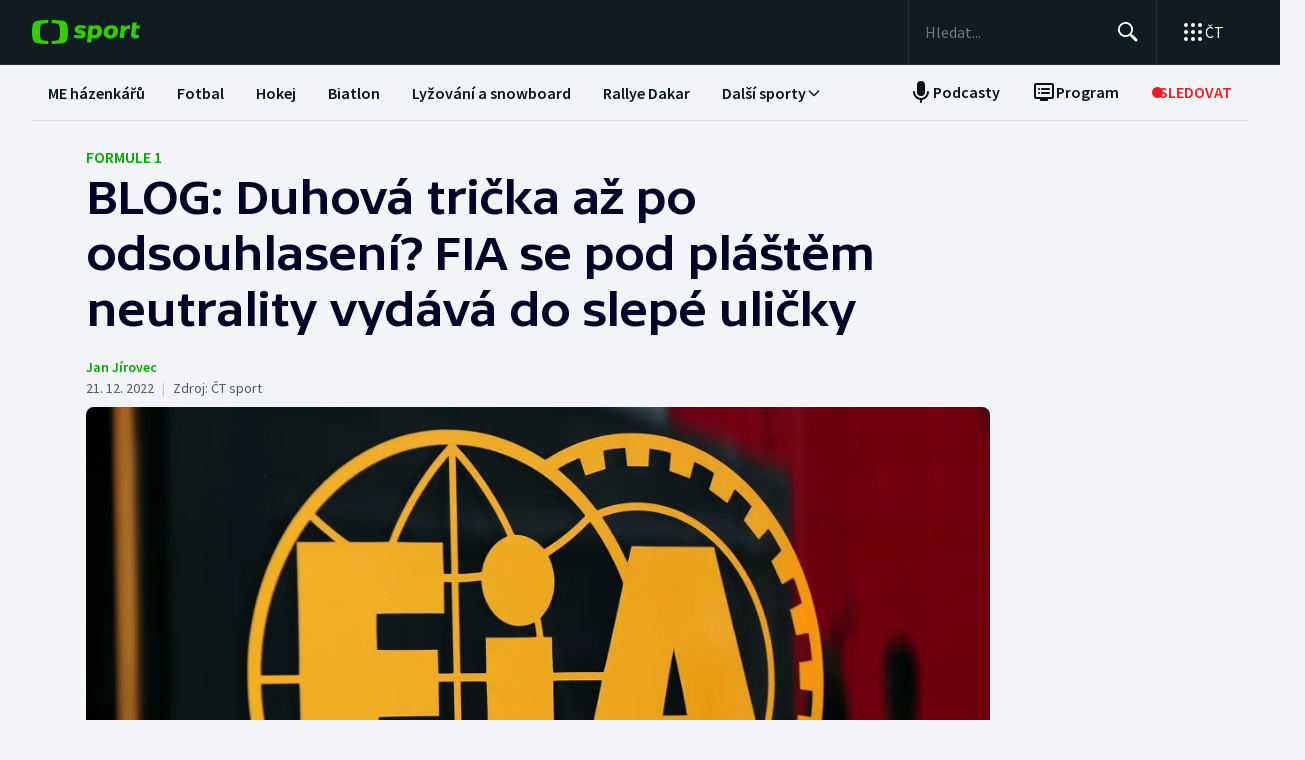

--- FILE ---
content_type: text/html; charset=utf-8
request_url: https://sport.ceskatelevize.cz/clanek/motorsport/f1/blog-duhova-tricka-az-po-odsouhlaseni-fia-se-pod-plastem-neutrality-vydava-do-slepe-ulicky-22172
body_size: 90820
content:
<!DOCTYPE html><html lang="cs" data-sentry-element="Html" data-sentry-component="MyDocument" data-sentry-source-file="_document.tsx"><head data-sentry-element="Head" data-sentry-source-file="_document.tsx"><meta charSet="utf-8"/><meta content="initial-scale=1.0, width=device-width" name="viewport" data-sentry-element="meta" data-sentry-source-file="_app.tsx"/><meta name="publisher" content="ČT sport, Česká televize" data-sentry-element="meta" data-sentry-source-file="_app.tsx"/><meta name="language" content="cs" data-sentry-element="meta" data-sentry-source-file="_app.tsx"/><meta name="theme-color" content="#ffffff" data-sentry-element="meta" data-sentry-source-file="_app.tsx"/><link rel="icon" type="image/png" href="/static/favicon-96x96.png" sizes="96x96"/><link rel="icon" type="image/svg+xml" href="/static/favicon.svg"/><link rel="shortcut icon" href="/static/favicon.ico"/><link rel="apple-touch-icon" sizes="180x180" href="/static/apple-touch-icon.png"/><meta name="apple-mobile-web-app-title" content="ČT sport"/><link rel="manifest" href="/static/site-v2.webmanifest"/><link rel="canonical" href="https://sport.ceskatelevize.cz/clanek/motorsport/f1/blog-duhova-tricka-az-po-odsouhlaseni-fia-se-pod-plastem-neutrality-vydava-do-slepe-ulicky-22172"/><link rel="stylesheet" href="https://ctfs.ceskatelevize.cz/static/scripts/cmp/v2.1/orestbida/brands/ctsport-light.css"/><title>BLOG: Duhová trička až po odsouhlasení? FIA se pod pláštěm neutrality vydává do slepé uličky — ČT sport — Česká televize</title><meta name="description" content="Svobodně vyjádřit vlastní názor bez strachu z možného postihu. O toto privilegium mají od nového roku přijít všichni, kteří se účastní závodů spadajících pod FIA (Mezinárodní automobilová federace). Schovávat se za neutralitu na závodních okruzích je však chybou."/><meta name="robots" content="index, follow"/><meta name="author" content="Jan Jírovec"/><meta property="og:title" content="BLOG: Duhová trička až po odsouhlasení? FIA se pod pláštěm neutrality vydává do slepé uličky"/><meta property="og:description" content="Svobodně vyjádřit vlastní názor bez strachu z možného postihu. O toto privilegium mají od nového roku přijít všichni, kteří se účastní závodů spadajících pod FIA (Mezinárodní automobilová federace). Schovávat se za neutralitu na závodních okruzích je však chybou."/><meta property="og:image" content="https://fs2-sport.ceskatelevize.cz/image/YzQ4NTkxYmRiODMxODlhZXTgZjDNJ9SL3yn5glJKiJ8c24HfveHQZdbIMYTQhv1F3KBwjLt-MMB8d7VM0cWxuqtlklSkOTJxnxMVKrj9JuRRMbzDaRAgyGkiMs5kTcipJsG8XRXEHmbekiM1UJ9aghirvl5u2-hi3RDCCBEp6klmMRw1Gj0KAWP8vVCwbuX4.jpg?width=1280"/><meta property="og:type" content="article"/><script type="application/ld+json">{"@context":"https://schema.org","@type":"Article","headline":"BLOG: Duhová trička až po odsouhlasení? FIA se pod pláštěm neutrality vydává do slepé uličky","description":"Svobodně vyjádřit vlastní názor bez strachu z možného postihu. O toto privilegium mají od nového roku přijít všichni, kteří se účastní závodů spadajících pod FIA (Mezinárodní automobilová federace). Schovávat se za neutralitu na závodních okruzích je však chybou.","datePublished":"2022-12-21T12:50:00+01:00","dateModified":"2022-12-21T12:50:00+01:00","author":[{"@type":"Person","name":"Jan Jírovec"}],"publisher":{"@type":"Organization","name":"ČT sport — Česká televize","logo":{"@type":"ImageObject","url":"https://ctfs.ceskatelevize.cz/static/channels/ctsport.svg"}},"image":["https://fs2-sport.ceskatelevize.cz/image/YzQ4NTkxYmRiODMxODlhZXTgZjDNJ9SL3yn5glJKiJ8c24HfveHQZdbIMYTQhv1F3KBwjLt-MMB8d7VM0cWxuqtlklSkOTJxnxMVKrj9JuRRMbzDaRAgyGkiMs5kTcipJsG8XRXEHmbekiM1UJ9aghirvl5u2-hi3RDCCBEp6klmMRw1Gj0KAWP8vVCwbuX4.jpg?width=1024",{"@type":"ImageObject","url":"https://fs2-sport.ceskatelevize.cz/image/YzQ4NTkxYmRiODMxODlhZXTgZjDNJ9SL3yn5glJKiJ8c24HfveHQZdbIMYTQhv1F3KBwjLt-MMB8d7VM0cWxuqtlklSkOTJxnxMVKrj9JuRRMbzDaRAgyGkiMs5kTcipJsG8XRXEHmbekiM1UJ9aghirvl5u2-hi3RDCCBEp6klmMRw1Gj0KAWP8vVCwbuX4.jpg?width=1024","caption":"Logo FIA","creditText":"Zdroj: PA Images / Profimedia, Rui Vieira"}],"mainEntityOfPage":{"@type":"WebPage","@id":"https://sport.ceskatelevize.cz/clanek/motorsport/f1/blog-duhova-tricka-az-po-odsouhlaseni-fia-se-pod-plastem-neutrality-vydava-do-slepe-ulicky-22172"},"keywords":"Motorsport, Formule 1"}</script><meta name="next-head-count" content="22"/><script id="google-tag-manager" nonce="NTI1MGYwNjktYjliYy00YjBmLWIxYTgtMDg2OGViOTM4YWRm" data-sentry-element="Script" data-sentry-source-file="_document.tsx" data-nscript="beforeInteractive">
                        var dataLayer = dataLayer || [];dataLayer.push({
                            "page": { "section": "Sport" },
                            "app": {"version": "1.4.3", "platform": "Web"}
                        });

                        (function(w,d,s,l,i){w[l]=w[l]||[];w[l].push({'gtm.start':
                        new Date().getTime(),event:'gtm.js'});var f=d.getElementsByTagName(s)[0],
                        j=d.createElement(s),dl=l!='dataLayer'?'&l='+l:'';j.async=true;j.src=
                        'https://www.googletagmanager.com/gtm.js?id='+i+dl;var n=d.querySelector('[nonce]');
                        n&&j.setAttribute('nonce',n.nonce||n.getAttribute('nonce'));f.parentNode.insertBefore(j,f);
                        })(window,document,'script','dataLayer','GTM-WR543Z2');
                  </script><link nonce="NTI1MGYwNjktYjliYy00YjBmLWIxYTgtMDg2OGViOTM4YWRm" rel="preload" href="/_next/static/css/7dd8dd55096f8c7f.css" as="style"/><link nonce="NTI1MGYwNjktYjliYy00YjBmLWIxYTgtMDg2OGViOTM4YWRm" rel="stylesheet" href="/_next/static/css/7dd8dd55096f8c7f.css" data-n-g=""/><link nonce="NTI1MGYwNjktYjliYy00YjBmLWIxYTgtMDg2OGViOTM4YWRm" rel="preload" href="/_next/static/css/e154f13ff999446f.css" as="style"/><link nonce="NTI1MGYwNjktYjliYy00YjBmLWIxYTgtMDg2OGViOTM4YWRm" rel="stylesheet" href="/_next/static/css/e154f13ff999446f.css" data-n-p=""/><noscript data-n-css="NTI1MGYwNjktYjliYy00YjBmLWIxYTgtMDg2OGViOTM4YWRm"></noscript><script defer="" nonce="NTI1MGYwNjktYjliYy00YjBmLWIxYTgtMDg2OGViOTM4YWRm" nomodule="" src="/_next/static/chunks/polyfills-42372ed130431b0a.js"></script><script src="/_next/static/chunks/webpack-fee2e1a957ce3409.js" nonce="NTI1MGYwNjktYjliYy00YjBmLWIxYTgtMDg2OGViOTM4YWRm" defer=""></script><script src="/_next/static/chunks/framework-bd6074be037b6db6.js" nonce="NTI1MGYwNjktYjliYy00YjBmLWIxYTgtMDg2OGViOTM4YWRm" defer=""></script><script src="/_next/static/chunks/main-9e795c2d2d455421.js" nonce="NTI1MGYwNjktYjliYy00YjBmLWIxYTgtMDg2OGViOTM4YWRm" defer=""></script><script src="/_next/static/chunks/pages/_app-bec2b5d0de4e380d.js" nonce="NTI1MGYwNjktYjliYy00YjBmLWIxYTgtMDg2OGViOTM4YWRm" defer=""></script><script src="/_next/static/chunks/2852872c-a03592b65a1c5eec.js" nonce="NTI1MGYwNjktYjliYy00YjBmLWIxYTgtMDg2OGViOTM4YWRm" defer=""></script><script src="/_next/static/chunks/4cf7fb95-1d0f48fa8d72b530.js" nonce="NTI1MGYwNjktYjliYy00YjBmLWIxYTgtMDg2OGViOTM4YWRm" defer=""></script><script src="/_next/static/chunks/634-69af165b92e25f04.js" nonce="NTI1MGYwNjktYjliYy00YjBmLWIxYTgtMDg2OGViOTM4YWRm" defer=""></script><script src="/_next/static/chunks/887-3b4a4ef5f9157ed4.js" nonce="NTI1MGYwNjktYjliYy00YjBmLWIxYTgtMDg2OGViOTM4YWRm" defer=""></script><script src="/_next/static/chunks/35-7d4bbc7d0a9c633a.js" nonce="NTI1MGYwNjktYjliYy00YjBmLWIxYTgtMDg2OGViOTM4YWRm" defer=""></script><script src="/_next/static/chunks/421-d49c2615e882d556.js" nonce="NTI1MGYwNjktYjliYy00YjBmLWIxYTgtMDg2OGViOTM4YWRm" defer=""></script><script src="/_next/static/chunks/pages/article/%5B...slug%5D-85c46135a4679103.js" nonce="NTI1MGYwNjktYjliYy00YjBmLWIxYTgtMDg2OGViOTM4YWRm" defer=""></script><script src="/_next/static/3CPGa6H1DpdOJV76pX0wt/_buildManifest.js" nonce="NTI1MGYwNjktYjliYy00YjBmLWIxYTgtMDg2OGViOTM4YWRm" defer=""></script><script src="/_next/static/3CPGa6H1DpdOJV76pX0wt/_ssgManifest.js" nonce="NTI1MGYwNjktYjliYy00YjBmLWIxYTgtMDg2OGViOTM4YWRm" defer=""></script><style nonce="NTI1MGYwNjktYjliYy00YjBmLWIxYTgtMDg2OGViOTM4YWRm"></style></head><body class="global-header-fixed"><div id="__next"><div class="_1j4k9yck4 ct-base" data-testid="theme-provider"><div class="ct-shared ct-light"><div class="ctsport"><div class="header-wrapper"><div class="_1j4k9yck4 ct-base" data-testid="theme-provider"><div class="_1pvtywth" style="height:0"></div><header class="_1pvtywte lightBg _1pvtywtd main-header" data-testid="header"><div class="_1pvtywt4 _1pvtywtr _1pvtywt8"><div class="_1pvtywt5"><a class="_1pvtywti _1pvtywtp _1pvtywtk" data-testid="header-logo-sport" href="/" title="Odkaz na domovskou stránku"><svg fill="none" viewBox="0 0 108 24" xmlns="http://www.w3.org/2000/svg"><path clip-rule="evenodd" d="M35.622 17.429c.334-1.95.433-4.022.433-5.43s-.099-3.48-.433-5.428C34.82 1.892 33.585.835 26.963.313 24.558.126 21.953.033 19.841 0v3.079c1 .035 2.12.101 3.167.212 3.692.387 4.38 1.175 4.827 4.664.186 1.454.242 2.996.242 4.047 0 1.047-.056 2.592-.242 4.042-.446 3.487-1.135 4.275-4.827 4.663a47 47 0 0 1-3.167.212V24c2.113-.033 4.717-.127 7.122-.315 6.622-.52 7.856-1.579 8.66-6.256M16.215 0c-2.113.033-4.717.126-7.123.313-6.62.522-7.856 1.58-8.66 6.258C.099 8.52 0 10.59 0 12c0 1.407.098 3.48.433 5.429.803 4.677 2.038 5.735 8.659 6.256 2.406.188 5.01.282 7.123.315v-3.08a47 47 0 0 1-3.17-.213c-3.69-.388-4.38-1.176-4.826-4.663a34 34 0 0 1-.241-4.042c0-1.05.055-2.593.241-4.047.447-3.49 1.136-4.277 4.827-4.664 1.049-.11 2.167-.177 3.169-.212zm32.688 5.135c-3.27 0-6.228 1.065-6.228 4.496 0 3.03 2.777 3.605 4.738 4.012 1.071.221 1.899.393 1.899.886 0 .59-.386.851-1.732.851-1.443 0-2.982-.165-5.002-.733l-.625 2.863c1.467.639 3.51.97 5.483.97 3.246 0 6.228-1.254 6.228-4.495 0-3.031-2.777-3.606-4.739-4.013-1.07-.221-1.898-.393-1.898-.886 0-.472.313-.85 1.732-.85.961 0 2.5.165 4.52.732l.626-2.863c-1.468-.638-3.271-.97-5.002-.97m7.84.355h4.088l.145 1.041c1.178-.923 2.573-1.396 3.871-1.396 2.719 0 5.17 1.917 5.17 5.821 0 5.064-3.678 7.524-6.853 7.524-1.299 0-2.38-.236-3.39-.804l-.53 4.921h-4.328zm5.435 9.536a3.8 3.8 0 0 1-2.043-.615l.552-5.206c.698-.402 1.467-.615 2.165-.615 1.418 0 2.573.851 2.573 2.768 0 2.556-1.563 3.668-3.247 3.668m17.389-9.89c4.087 0 6.516 2.484 6.516 5.985 0 4.236-3.174 7.36-7.96 7.36-4.087 0-6.516-2.485-6.516-5.987 0-4.236 3.198-7.359 7.96-7.359m1.923 6.246c0 2.177-1.346 3.786-3.006 3.786-1.37 0-2.284-1.207-2.284-2.934 0-2.177 1.347-3.786 3.006-3.786 1.37 0 2.285 1.207 2.284 2.934m16.353-2.271a10 10 0 0 0-1.13-.072c-1.708 0-2.79.592-3.993 1.94l-.745 7.146h-4.328L88.993 5.49h4.088l.097 1.87c.865-1.35 2.957-2.343 5.097-2.2zM108 5.49h-3.607l.337-3.029h-4.305L99.127 14.34c-.481 4.425 4.208 4.71 7.959 3.55v-3.005c-2.02.331-3.703.213-3.559-1.23l.529-5.088h3.608z" fill="#3C0" fill-rule="evenodd"></path></svg></a><div class="_1pvtywt6"><div class="dxk0kk0 dxk0kk3 dxk0kk2"><input aria-label="Hledat" class="dxk0kk5 dxk0kk6 dxk0kk9" data-testid="search-input" id="search-input" placeholder="Hledat..." role="searchbox" type="text" value=""/><div class="dxk0kka"><button aria-label="Hledat" class="_1pvtywt0 dxk0kkb _1pvtywt2" data-testid="search-button" title="Hledat" type="button"><svg viewBox="0 0 24 24" xmlns="http://www.w3.org/2000/svg" class="_1pvtywt1"><path clip-rule="evenodd" d="M9.5 2a7.5 7.5 0 0 1 5.83 12.22c.404-.066.83.034 1.17.302l.115.102 4.43 4.3a1.5 1.5 0 0 1-1.974 2.254l-.116-.102-4.43-4.3a1.5 1.5 0 0 1-.43-1.348A7.5 7.5 0 1 1 9.5 2m0 1.8a5.7 5.7 0 1 0 0 11.4 5.7 5.7 0 0 0 0-11.4" fill="currentColor" fill-rule="evenodd"></path></svg></button><button aria-label="Zavřít" class="_1pvtywt0 dxk0kkc dxk0kkd dxk0kkg _1pvtywt2 hidden" data-testid="close-button" title="Zavřít" type="button"><svg viewBox="0 0 24 24" xmlns="http://www.w3.org/2000/svg" class="_1pvtywt1"><path clip-rule="evenodd" d="m5.613 4.21.094.083L12 10.585l6.293-6.292a1 1 0 0 1 1.497 1.32l-.083.094L13.415 12l6.292 6.293a1 1 0 0 1-1.32 1.497l-.094-.083L12 13.415l-6.293 6.292a1 1 0 0 1-1.497-1.32l.083-.094L10.585 12 4.293 5.707a1 1 0 0 1 1.32-1.497" fill="currentColor" fill-rule="evenodd"></path></svg></button></div></div><div class="_1pvtywtp"><div class="valuwad" data-testid="products-drawer"><button class="_1pvtywt0 _1pvtywt2 valuwa3 valuwa1 valuwa0" data-testid="products-drawer-button" title="Otevřít seznam webů ČT" type="button"><span class="_1pvtywt1"><svg viewBox="0 0 24 24" xmlns="http://www.w3.org/2000/svg"><path clip-rule="evenodd" d="M19 17a2 2 0 1 1 0 4 2 2 0 0 1 0-4m-7 0a2 2 0 1 1 0 4 2 2 0 0 1 0-4m-7 0a2 2 0 1 1 0 4 2 2 0 0 1 0-4m14-7a2 2 0 1 1 0 4 2 2 0 0 1 0-4m-7 0a2 2 0 1 1 0 4 2 2 0 0 1 0-4m-7 0a2 2 0 1 1 0 4 2 2 0 0 1 0-4m14-7a2 2 0 1 1 0 4 2 2 0 0 1 0-4m-7 0a2 2 0 1 1 0 4 2 2 0 0 1 0-4M5 3a2 2 0 1 1 0 4 2 2 0 0 1 0-4" fill="currentColor" fill-rule="evenodd"></path></svg></span><p class="aqbqb0 aqbqb2 aqbqb6 aqbqb9 aqbqb1a aqbqb1c aqbqb1g aqbqb1p aqbqb1x valuwa7 valuwai">ČT</p></button><div class="valuwae"><div aria-label="Seznam webů ČT" class="valuwah valuwag closed" data-testid="products-drawer-popup" id="products-drawer-popup" role="dialog" tabindex="-1" data-floating-ui-focusable=""><ul class="valuwaj valuwak" data-testid="product-links"><li class="valuwal" title="Česká Televize"><a href="https://ceskatelevize.cz/" tabindex="-1" title="Česká Televize"><svg fill="none" viewBox="0 0 168 24" xmlns="http://www.w3.org/2000/svg" class="valuwan"><path clip-rule="evenodd" d="M160.496 8.258c-3.265 0-5.002 2.172-5.002 4.905 0 3.435 2.387 4.906 5.212 4.906 1.264 0 2.651-.263 3.809-.683l-.228-2.05c-1.124.263-2.142.438-3.054.438-1.439 0-2.457-.473-2.808-1.612h6.423c.649-2.82-.684-5.904-4.352-5.904m1.597 3.82h-3.633c.298-.982 1-1.718 2.018-1.718.948 0 1.615.526 1.615 1.717m-15.915 5.728h8.354v-2.102h-4.668v-.07l4.493-5.01V8.52h-8.003v2.103h4.335v.07l-4.511 5.028zm-1.696-11.563c0-.946-.404-1.437-1.702-1.437s-1.703.49-1.703 1.437c0 .928.404 1.419 1.703 1.419s1.702-.49 1.702-1.419m-7.73 11.563 3.528-9.286h-3.019l-2.211 6.378h-.07l-2.212-6.378h-3.088l3.545 9.286zm-7.645-3.644c.649-2.82-.684-5.904-4.352-5.904-3.265 0-5.002 2.172-5.002 4.905 0 3.435 2.387 4.906 5.212 4.906 1.264 0 2.65-.263 3.809-.683l-.229-2.05c-1.123.263-2.141.438-3.053.438-1.44 0-2.457-.473-2.808-1.612zm-2.755-2.085h-3.633c.298-.981 1-1.717 2.018-1.717.948 0 1.615.526 1.615 1.717m-11.291 5.73h2.879V5.226h-2.879zm-1.895-3.645c.65-2.82-.684-5.904-4.352-5.904-3.265 0-5.002 2.172-5.002 4.905 0 3.435 2.387 4.906 5.212 4.906 1.264 0 2.65-.263 3.809-.683l-.228-2.05c-1.123.263-2.142.438-3.054.438-1.439 0-2.457-.473-2.808-1.612zm-2.755-2.085h-3.633c.298-.981 1-1.717 2.018-1.717.948 0 1.615.526 1.615 1.717m-9.702 2.75v-4.204h2.106V8.52h-2.106V6.278h-2.545l-.333 2.242-1.404.176v1.927h1.404v4.503c0 3.1 2.703 3.311 5.159 2.523l-.228-2.033c-1.474.245-2.053.035-2.053-.788m-11.96 2.98h2.702v-6.308c0-2.4-1.983-3.241-4.176-3.241-1.44 0-2.966.35-4.055.928l.246 2.033a9.7 9.7 0 0 1 3.352-.631c1.07 0 1.755.35 1.755 1.209v.35c-3.159-.683-5.967.28-5.967 3.049 0 1.717 1.351 2.873 3.036 2.873 1.176 0 2.142-.35 2.931-1.069zm-.176-2.646c-.386.455-1.123.823-1.737.823-.702 0-1.264-.333-1.264-.981 0-.946.983-1.472 3.001-.999zm-.544-7.429 2.387-2.82h-3.23l-1.474 2.82zm-9.367 5.081v-.07l3.316-4.223h-3.264l-3.3 4.416 3.458 4.87h3.458zm-6.354 4.993h2.879V5.226h-2.879zm-7.023-6.692c0-.474.28-.736 1.351-.736.737 0 1.86.14 3.282.543l.246-1.963c-1.106-.455-2.44-.7-3.668-.7-2.159 0-4.072.736-4.072 2.943 0 3.82 5.318 2.733 5.318 4.03 0 .508-.386.718-1.386.718-1.018 0-2.16-.123-3.616-.543l-.228 1.962c1.123.473 2.615.701 4.001.701 2.194 0 4.09-.858 4.09-2.926 0-3.837-5.318-2.733-5.318-4.03m-4.282 3.048c.65-2.82-.684-5.904-4.352-5.904-3.265 0-5.002 2.172-5.002 4.905 0 3.435 2.387 4.906 5.212 4.906 1.264 0 2.65-.263 3.809-.683l-.228-2.05c-1.124.263-2.141.438-3.054.438-1.44 0-2.457-.473-2.808-1.612zm-2.755-2.085h-3.633c.298-.981 1-1.717 2.018-1.717.948 0 1.615.526 1.615 1.717m-13.95-.07c0-2.19 1.264-3.592 3.528-3.592 1.123 0 1.965.246 2.825.404l.246-2.278a10.2 10.2 0 0 0-3.457-.596c-4.107 0-6.248 2.716-6.248 6.08 0 3.504 2.141 6.044 6.248 6.044 1.21 0 2.387-.21 3.457-.613l-.245-2.26c-.86.158-1.685.385-2.826.385-2.247 0-3.528-1.226-3.528-3.574m4.58-6.623 1.879-2.61h-2.738l-.807 1.314-.808-1.314H43.65l1.878 2.61zm92.463 12.422h2.878V8.52h-2.878zM8.86.313C11.206.126 13.744.033 15.804 0v3.08a45 45 0 0 0-3.09.21C9.118 3.68 8.446 4.467 8.01 7.956a35 35 0 0 0-.235 4.047c0 1.047.054 2.592.235 4.042.435 3.487 1.107 4.275 4.704 4.663 1.023.11 2.112.177 3.089.212V24c-2.06-.033-4.598-.126-6.942-.315-6.453-.52-7.656-1.58-8.44-6.257C.097 15.48 0 13.407 0 12s.096-3.48.422-5.428C1.205 1.893 2.408.835 8.86.313" fill="#041E42" fill-rule="evenodd"></path><path clip-rule="evenodd" d="M35.117 12c0 1.407-.096 3.48-.422 5.428-.783 4.678-1.986 5.736-8.44 6.257-2.344.188-4.882.282-6.94.315v-3.081a44 44 0 0 0 3.086-.212c3.598-.388 4.27-1.176 4.704-4.663.182-1.45.236-2.995.236-4.042a35 35 0 0 0-.236-4.047C26.67 4.465 26 3.679 22.401 3.29a45 45 0 0 0-3.087-.212V0c2.06.033 4.597.125 6.942.313 6.453.522 7.656 1.58 8.439 6.258.326 1.948.422 4.02.422 5.428" fill="#ED1C24" fill-rule="evenodd"></path></svg></a></li><li class="valuwal" title="iVysílání"><a href="https://ceskatelevize.cz/ivysilani/" tabindex="-1" title="iVysílání"><svg fill="none" viewBox="0 0 117 24" xmlns="http://www.w3.org/2000/svg" class="valuwam"><path clip-rule="evenodd" d="M115.151 8.188h-2.914v9.342h2.914zM117 4.557h-3.268l-1.493 2.837h2.345zm-16.293 12.97h2.914V10.83a4.2 4.2 0 0 1 1.955-.547c.869 0 1.58.423 1.58 1.675v5.568h2.896v-5.568c0-2.89-1.457-4.037-3.251-4.037a5.5 5.5 0 0 0-3.18 1.04l-.181-.774h-2.735v9.341zm-3.225-12.97h-3.269L92.72 7.394h2.346zm-4.903 10.151c0-.951.996-1.481 3.04-1.005v1.164a2.55 2.55 0 0 1-1.76.828c-.71 0-1.28-.334-1.28-.986zm-3.002.195c0 1.727 1.368 2.89 3.074 2.89a4.24 4.24 0 0 0 2.968-1.074l.177.81h2.737V11.18c0-2.414-2.008-3.26-4.23-3.26a9.25 9.25 0 0 0-4.103.934l.249 2.044a9.9 9.9 0 0 1 3.393-.635c1.084 0 1.776.353 1.776 1.217v.352c-3.197-.686-6.04.282-6.04 3.067zm-4.504 2.622h2.915V4.872h-2.915zM82.55 8.183h-2.914v9.342h2.914zm1.849-3.63h-3.269L79.637 7.39h2.345zm-9.276 10.38c0 .51-.39.722-1.403.722a12.9 12.9 0 0 1-3.66-.546l-.232 1.974a11.1 11.1 0 0 0 4.052.705c2.22 0 4.14-.865 4.14-2.944 0-3.86-5.384-2.75-5.384-4.053 0-.476.284-.74 1.368-.74 1.127.036 2.244.22 3.323.547l.248-1.974a10.1 10.1 0 0 0-3.713-.706c-2.185 0-4.121.741-4.121 2.961 0 3.842 5.382 2.75 5.382 4.053m-13.454-6.75h-3.126l3.57 9.342h.533l-1.28 3.33h3.057l4.85-12.67h-3.054L63.96 14.6h-.052zM49.605 5.857h-3.198l4.441 11.666h3.566l4.424-11.666H55.71l-3.02 8.741h-.071zm-7.652.035c0 .935.409 1.427 1.724 1.427S45.4 6.828 45.4 5.893c0-.952-.409-1.444-1.724-1.444s-1.724.492-1.724 1.444m.266 11.63h2.905v-9.34h-2.913v9.34zM8.971.313C11.345.126 13.915.033 16 0v3.08c-.989.034-2.092.1-3.127.21C9.23 3.68 8.55 4.467 8.11 7.956a34 34 0 0 0-.238 4.047c0 1.047.055 2.592.238 4.042.441 3.487 1.121 4.275 4.763 4.663 1.035.11 2.138.177 3.127.212V24a116 116 0 0 1-7.029-.315c-6.532-.52-7.751-1.58-8.544-6.257C.097 15.48 0 13.407 0 12s.097-3.48.427-5.428C1.22 1.893 2.44.835 8.971.313" fill="#041E42" fill-rule="evenodd"></path><path clip-rule="evenodd" d="M35.556 12c0 1.407-.098 3.48-.428 5.428-.792 4.678-2.01 5.736-8.544 6.257a116 116 0 0 1-7.029.315v-3.081a45 45 0 0 0 3.126-.212c3.643-.388 4.323-1.176 4.763-4.663a34 34 0 0 0 .239-4.042c0-1.051-.055-2.593-.24-4.047-.44-3.49-1.119-4.276-4.762-4.664a46 46 0 0 0-3.126-.212V0c2.086.033 4.655.125 7.029.313 6.533.522 7.752 1.58 8.544 6.258.33 1.948.428 4.02.428 5.428" fill="#ED1C24" fill-rule="evenodd"></path></svg></a></li><li class="valuwal" title="ČT24"><a href="https://ct24.ceskatelevize.cz" tabindex="-1" title="ČT24"><svg fill="none" viewBox="0 0 77 24" xmlns="http://www.w3.org/2000/svg" class="valuwam"><path clip-rule="evenodd" d="M69.093 13.244h-4.358v-.117l4.238-6.131h.12v6.25zm0 8.126h5.561v-4.108H77v-4.018h-2.346V1.667h-6.342l-9.08 11.577v4.018h9.86zm-20.531-4.018c.75-2.53 9.47-3.928 9.47-10.239 0-4.166-3.729-5.893-7.937-5.893a14.07 14.07 0 0 0-7.635 2.322l1.472 3.75c1.715-.952 3.548-1.637 5.292-1.637 1.652 0 3.035.625 3.035 1.934 0 4.197-9.65 4.108-9.65 12.085q-.003.852.121 1.696h15.24v-4.018zM9.034.314c2.39-.188 4.979-.28 7.078-.314v3.08c-.995.035-2.104.1-3.148.212-3.668.388-4.353 1.175-4.797 4.663a34.4 34.4 0 0 0 0 8.089c.444 3.486 1.129 4.275 4.797 4.663 1.043.11 2.153.176 3.148.212V24c-2.1-.033-4.687-.128-7.078-.314-6.579-.521-7.805-1.58-8.605-6.257a34.6 34.6 0 0 1 0-10.856C1.229 1.895 2.455.839 9.034.315zM35.83 12a34 34 0 0 1-.43 5.429c-.798 4.677-2.025 5.736-8.605 6.256-2.39.19-4.978.282-7.077.315v-3.081a46 46 0 0 0 3.147-.212c3.67-.389 4.352-1.175 4.797-4.663.32-2.687.32-5.401 0-8.088-.445-3.49-1.128-4.276-4.797-4.664a47 47 0 0 0-3.147-.213V0c2.1.033 4.687.127 7.078.313 6.579.522 7.806 1.58 8.603 6.256.289 1.796.433 3.611.43 5.43z" fill="url(#CT24_svg__a)" fill-rule="evenodd"></path><defs><linearGradient gradientUnits="userSpaceOnUse" id="CT24_svg__a" x1="0" x2="0" y1="0" y2="24"><stop stop-color="#00BEFF"></stop><stop offset="1" stop-color="#043CDC"></stop></linearGradient></defs></svg></a></li><li class="valuwal" title="ČT Déčko"><a href="https://decko.ceskatelevize.cz" tabindex="-1" title="ČT Déčko"><svg fill="none" viewBox="0 0 71 24" xmlns="http://www.w3.org/2000/svg" class="valuwam"><path clip-rule="evenodd" d="M48.908 4.82c-.233-1.27-1.089-1.949-3.087-1.949-1.997 0-2.852.68-3.084 1.949q-.072.42-.069.846c0 1.783.75 2.766 3.153 2.766s3.156-.982 3.156-2.766a4.7 4.7 0 0 0-.07-.846m-3.087 9.826c-2.403 0-3.153.981-3.153 2.795-.035.608.11 1.213.417 1.74.446.67 1.293 1.024 2.738 1.024 1.444 0 2.29-.354 2.737-1.023a3.1 3.1 0 0 0 .418-1.741c-.001-1.814-.753-2.795-3.157-2.795m25.033-5.039a8.74 8.74 0 0 0-2.27-4.787c-1.963-2.058-5.028-3.124-8.851-3.124h-7.301v19.685h7.3c3.202 0 5.872-.747 7.808-2.198a8.37 8.37 0 0 0 3.126-4.788c.228-.935.34-1.895.334-2.857a12.4 12.4 0 0 0-.146-1.931m-6.201 4.788c-.737 1.828-2.283 2.823-4.5 2.823H58.14V5.86h2.013c2.566 0 4.234 1.333 4.786 3.748a8.7 8.7 0 0 1 .202 1.93 7.7 7.7 0 0 1-.489 2.858M9.039.315A118 118 0 0 1 16.12.002V3.08c-.997.035-2.108.101-3.151.212-3.669.388-4.355 1.175-4.798 4.664a34 34 0 0 0 0 8.088c.443 3.487 1.129 4.275 4.798 4.664 1.043.11 2.154.177 3.15.212V24c-2.1-.033-4.689-.127-7.081-.315-6.582-.52-7.81-1.58-8.609-6.256a34.5 34.5 0 0 1 0-10.858C1.23 1.894 2.457.84 9.04.315M35.415 17.43c-.797 4.677-2.026 5.736-8.608 6.256-2.392.189-4.98.282-7.081.315v-3.08a45 45 0 0 0 3.149-.213c3.67-.388 4.355-1.176 4.798-4.663a34 34 0 0 0 0-8.088c-.443-3.49-1.128-4.277-4.798-4.665a47 47 0 0 0-3.149-.212V0c2.1.033 4.689.125 7.081.313 6.582.522 7.81 1.58 8.608 6.257.288 1.795.432 3.61.43 5.429a34 34 0 0 1-.43 5.43" fill="url(#CTDecko_svg__a)" fill-rule="evenodd"></path><defs><linearGradient gradientUnits="userSpaceOnUse" id="CTDecko_svg__a" x1="0.042" x2="0.042" y1="0.028" y2="24"><stop offset="0" stop-color="#4F8FD1"></stop><stop offset="0.199" stop-color="#4F8FD1"></stop><stop offset="0.2" stop-color="#B5BE34"></stop><stop offset="0.399" stop-color="#B5BE34"></stop><stop offset="0.4" stop-color="#FFC80C"></stop><stop offset="0.599" stop-color="#FFC80C"></stop><stop offset="0.601" stop-color="#F16523"></stop><stop offset="0.799" stop-color="#F16523"></stop><stop offset="0.8" stop-color="#DF1E31"></stop><stop offset="1" stop-color="#DF1E31"></stop></linearGradient></defs></svg></a></li><li class="valuwal" title="ČT Sport"><a href="https://sport.ceskatelevize.cz" tabindex="-1" title="ČT Sport"><svg fill="none" viewBox="0 0 108 24" xmlns="http://www.w3.org/2000/svg" class="valuwam"><path clip-rule="evenodd" d="M35.622 17.429c.334-1.95.433-4.022.433-5.43s-.099-3.48-.433-5.428C34.82 1.892 33.585.835 26.963.313 24.558.126 21.953.033 19.841 0v3.079c1 .035 2.12.101 3.167.212 3.692.387 4.38 1.175 4.827 4.664.186 1.454.242 2.996.242 4.047 0 1.047-.056 2.592-.242 4.042-.446 3.487-1.135 4.275-4.827 4.663a47 47 0 0 1-3.167.212V24c2.113-.033 4.717-.127 7.122-.315 6.622-.52 7.856-1.579 8.66-6.256M16.215 0c-2.113.033-4.717.126-7.123.313-6.62.522-7.856 1.58-8.66 6.258C.099 8.52 0 10.59 0 12c0 1.407.098 3.48.433 5.429.803 4.677 2.038 5.735 8.659 6.256 2.406.188 5.01.282 7.123.315v-3.08a47 47 0 0 1-3.17-.213c-3.69-.388-4.38-1.176-4.826-4.663a34 34 0 0 1-.241-4.042c0-1.05.055-2.593.241-4.047.447-3.49 1.136-4.277 4.827-4.664 1.049-.11 2.167-.177 3.169-.212zm32.688 5.135c-3.27 0-6.228 1.065-6.228 4.496 0 3.03 2.777 3.605 4.738 4.012 1.071.221 1.899.393 1.899.886 0 .59-.386.851-1.732.851-1.443 0-2.982-.165-5.002-.733l-.625 2.863c1.467.639 3.51.97 5.483.97 3.246 0 6.228-1.254 6.228-4.495 0-3.031-2.777-3.606-4.739-4.013-1.07-.221-1.898-.393-1.898-.886 0-.472.313-.85 1.732-.85.961 0 2.5.165 4.52.732l.626-2.863c-1.468-.638-3.271-.97-5.002-.97m7.84.355h4.088l.145 1.041c1.178-.923 2.573-1.396 3.871-1.396 2.719 0 5.17 1.917 5.17 5.821 0 5.064-3.678 7.524-6.853 7.524-1.299 0-2.38-.236-3.39-.804l-.53 4.921h-4.328zm5.435 9.536a3.8 3.8 0 0 1-2.043-.615l.552-5.206c.698-.402 1.467-.615 2.165-.615 1.418 0 2.573.851 2.573 2.768 0 2.556-1.563 3.668-3.247 3.668m17.389-9.89c4.087 0 6.516 2.484 6.516 5.985 0 4.236-3.174 7.36-7.96 7.36-4.087 0-6.516-2.485-6.516-5.987 0-4.236 3.198-7.359 7.96-7.359m1.923 6.246c0 2.177-1.346 3.786-3.006 3.786-1.37 0-2.284-1.207-2.284-2.934 0-2.177 1.347-3.786 3.006-3.786 1.37 0 2.285 1.207 2.284 2.934m16.353-2.271a10 10 0 0 0-1.13-.072c-1.708 0-2.79.592-3.993 1.94l-.745 7.146h-4.328L88.993 5.49h4.088l.097 1.87c.865-1.35 2.957-2.343 5.097-2.2zM108 5.49h-3.607l.337-3.029h-4.305L99.127 14.34c-.481 4.425 4.208 4.71 7.959 3.55v-3.005c-2.02.331-3.703.213-3.559-1.23l.529-5.088h3.608z" fill="#3C0" fill-rule="evenodd"></path></svg></a></li><li class="valuwal" title="ČT art"><a href="https://art.ceskatelevize.cz/" tabindex="-1" title="ČT art"><svg fill="none" viewBox="0 0 77 24" xmlns="http://www.w3.org/2000/svg" class="valuwam"><path clip-rule="evenodd" d="M.428 6.571a34.6 34.6 0 0 0 0 10.858c.795 4.677 2.017 5.736 8.567 6.256 2.38.189 4.956.282 7.046.315v-3.08a46 46 0 0 1-3.135-.213c-3.65-.388-4.333-1.176-4.775-4.663a34.4 34.4 0 0 1 0-8.088c.442-3.49 1.124-4.276 4.775-4.665a46 46 0 0 1 3.135-.212V0c-2.09.033-4.666.127-7.046.313C2.445.836 1.223 1.893.428 6.57zM26.674.313C24.294.126 21.718.033 19.63 0v3.08c.99.034 2.096.1 3.133.211 3.652.389 4.332 1.175 4.775 4.664.32 2.687.32 5.402 0 8.089-.441 3.487-1.123 4.275-4.775 4.663-1.037.111-2.143.177-3.133.213V24c2.09-.034 4.666-.128 7.045-.315 6.55-.521 7.772-1.58 8.567-6.256.57-3.597.57-7.261 0-10.858-.795-4.678-2.017-5.735-8.567-6.257M76.667 14.88c-1.948.33-2.755.047-2.755-1.015V8.57h2.848V5.499h-2.848V2.475h-3.8L69.635 5.5l-1.9.237V8.57h1.9v5.764c0 4.416 3.967 4.701 7.364 3.544zM61.48 7.366 61.171 5.5h-4.039v12.616h4.276v-7.134c1.259-1.63 2.47-2.15 4.846-1.867l.332-3.922c-2.327-.212-4.347.78-5.107 2.174m-13.028-2.22a12.3 12.3 0 0 0-5.677 1.298l.332 2.977a13.4 13.4 0 0 1 4.634-.849c1.377 0 2.208.425 2.208 1.417v.402c-3.99-.898-8.005.26-8.005 4.158 0 2.315 1.782 3.922 4.062 3.922a5.7 5.7 0 0 0 3.943-1.394l.238 1.04h4.038V9.56c0-3.307-2.755-4.416-5.771-4.416zm1.498 9.26a3.05 3.05 0 0 1-2.09 1.016c-.855 0-1.52-.402-1.52-1.158 0-1.157 1.21-1.772 3.61-1.205z" fill="#A4A3B6" fill-rule="evenodd"></path></svg></a></li><li class="valuwal" title="ČT edu"><a href="https://edu.ceskatelevize.cz/" tabindex="-1" title="ČT edu"><svg fill="none" viewBox="0 0 74 24" xmlns="http://www.w3.org/2000/svg" class="valuwam"><path clip-rule="evenodd" d="M47.244 18c1.294 0 2.675-.266 3.862-.692l-.248-2.075c-1.133.266-2.161.444-3.065.444-1.452 0-2.48-.48-2.834-1.632h6.484c.638-2.855-.69-5.977-4.411-5.977-3.278 0-5.032 2.2-5.032 4.966C42 16.51 44.41 18 47.244 18m1.417-6.065h-3.667c.301-.994 1.01-1.739 2.038-1.739.939 0 1.612.533 1.63 1.739M56.92 18a4.36 4.36 0 0 0 2.8-1.046l.177.78h2.71V5h-2.888v3.724c-.832-.46-1.683-.656-2.64-.656-2.178 0-4.464 1.65-4.464 4.966 0 3.334 2.126 4.966 4.305 4.966m1.046-2.359c-1.223 0-2.304-.833-2.304-2.607 0-1.773 1.081-2.59 2.304-2.59.566 0 1.204.178 1.753.55v4.08c-.549.372-1.187.567-1.753.567M67.923 18c1.187 0 2.25-.39 3.171-1.046l.178.78H74v-9.4h-2.906v6.74c-.602.354-1.31.567-1.948.567-.868 0-1.577-.443-1.577-1.702V8.334H64.68v5.605c0 2.908 1.453 4.061 3.242 4.061M15.99 0c-2.083.033-4.651.126-7.024.313-6.529.522-7.747 1.58-8.54 6.258C.097 8.519 0 10.59 0 11.999s.097 3.48.427 5.43c.792 4.677 2.01 5.735 8.539 6.256 2.373.189 4.94.282 7.024.315v-3.081a45 45 0 0 1-3.125-.212c-3.64-.388-4.32-1.176-4.76-4.663a34 34 0 0 1-.238-4.042c0-1.051.055-2.593.238-4.047.44-3.49 1.12-4.276 4.76-4.664a46 46 0 0 1 3.125-.212zM35.13 17.428c.33-1.948.427-4.021.427-5.429s-.098-3.48-.427-5.428c-.792-4.678-2.01-5.736-8.54-6.258C24.219.125 21.65.033 19.567 0v3.08c.987.034 2.09.1 3.124.21 3.64.389 4.32 1.176 4.76 4.665.183 1.454.238 2.996.238 4.047 0 1.047-.055 2.592-.239 4.042-.44 3.487-1.119 4.275-4.76 4.663-1.033.11-2.136.177-3.123.212V24c2.084-.033 4.652-.127 7.024-.315 6.529-.52 7.747-1.58 8.539-6.257" fill="#000" fill-rule="evenodd"></path></svg></a></li></ul><div><div class="_1a4s0rg0 _1a4s0rg2 _1a4s0rg4"><hr class="_1a4s0rg1"/></div></div><ul class="valuwaj" data-testid="primary-links"><li class="valuwa9"><a href="https://ceskatelevize.cz/zive/" tabindex="-1" class="aqbqb0 aqbqb2 aqbqb6 aqbqb9 aqbqb19 aqbqb1b aqbqb1h aqbqb1q aqbqb1y valuwab valuwaa">Živé vysílání</a></li><li class="valuwa9"><a href="https://ceskatelevize.cz/tv-program/" tabindex="-1" class="aqbqb0 aqbqb2 aqbqb6 aqbqb9 aqbqb19 aqbqb1b aqbqb1h aqbqb1q aqbqb1y valuwac valuwaa">TV program</a></li></ul><div><div class="_1a4s0rg0 _1a4s0rg2 _1a4s0rg4"><hr class="_1a4s0rg1"/></div></div><ul class="valuwaj" data-testid="secondary-links"><li class="valuwa9"><a href="https://ct24.ceskatelevize.cz/pocasi" tabindex="-1" class="aqbqb0 aqbqb2 aqbqb6 aqbqb9 aqbqb19 aqbqb1c aqbqb1g aqbqb1p aqbqb1y valuwac valuwaa">Počasí</a></li><li class="valuwa9"><a href="https://teletext.ceskatelevize.cz/" tabindex="-1" class="aqbqb0 aqbqb2 aqbqb6 aqbqb9 aqbqb19 aqbqb1c aqbqb1g aqbqb1p aqbqb1y valuwac valuwaa">Teletext</a></li><li class="valuwa9"><a href="https://eshop.ceskatelevize.cz/" tabindex="-1" class="aqbqb0 aqbqb2 aqbqb6 aqbqb9 aqbqb19 aqbqb1c aqbqb1g aqbqb1p aqbqb1y valuwac valuwaa">E-shop</a></li><li class="valuwa9"><a href="https://ceskatelevize.cz/vse-o-ct/" tabindex="-1" class="aqbqb0 aqbqb2 aqbqb6 aqbqb9 aqbqb19 aqbqb1c aqbqb1g aqbqb1p aqbqb1y valuwac valuwaa">Vše o ČT</a></li><li class="valuwa9"><a href="https://poplatky.ceskatelevize.cz/domacnost" tabindex="-1" class="aqbqb0 aqbqb2 aqbqb6 aqbqb9 aqbqb19 aqbqb1c aqbqb1g aqbqb1p aqbqb1y valuwac valuwaa">TV poplatky</a></li><li class="valuwa9"><a href="https://ceskatelevize.cz/vse-o-ct/kontakty/" tabindex="-1" class="aqbqb0 aqbqb2 aqbqb6 aqbqb9 aqbqb19 aqbqb1c aqbqb1g aqbqb1p aqbqb1y valuwac valuwaa">Kontakty</a></li></ul></div></div></div></div></div></div></div><div class="_1pvtywt9"><nav class="qs2lx60 qs2lx61"><div class="qs2lx63" data-testid="product-nav-main-links"><ul aria-label="Hlavní" class="qs2lx66 qs2lx6i qs2lx64"><li class="qs2lx67" data-item-id="nav-item-0"><a href="/rubrika/hazena/mistrovstvi-evropy-hazenkaru-247" role="menuitem" aria-label="ME házenkářů" class="qs2lx68 qs2lx69" data-testid="product-nav-item" id="nav-item-0"><span data-testid="product-nav-item-title" class="aqbqb0 aqbqb2 aqbqb6 aqbqb9 aqbqb1a aqbqb1c aqbqb1g aqbqb1t aqbqb1y qs2lx6h">ME házenkářů</span></a></li><li class="qs2lx67" data-item-id="nav-item-1"><a href="/rubrika/fotbal-3" role="menuitem" aria-label="Fotbal" class="qs2lx68 qs2lx69" data-testid="product-nav-item" id="nav-item-1"><span data-testid="product-nav-item-title" class="aqbqb0 aqbqb2 aqbqb6 aqbqb9 aqbqb1a aqbqb1c aqbqb1g aqbqb1t aqbqb1y qs2lx6h">Fotbal</span></a></li><li class="qs2lx67" data-item-id="nav-item-2"><a href="/rubrika/hokej-2" role="menuitem" aria-label="Hokej" class="qs2lx68 qs2lx69" data-testid="product-nav-item" id="nav-item-2"><span data-testid="product-nav-item-title" class="aqbqb0 aqbqb2 aqbqb6 aqbqb9 aqbqb1a aqbqb1c aqbqb1g aqbqb1t aqbqb1y qs2lx6h">Hokej</span></a></li><li class="qs2lx67" data-item-id="nav-item-3"><a href="/rubrika/biatlon-15" role="menuitem" aria-label="Biatlon" class="qs2lx68 qs2lx69" data-testid="product-nav-item" id="nav-item-3"><span data-testid="product-nav-item-title" class="aqbqb0 aqbqb2 aqbqb6 aqbqb9 aqbqb1a aqbqb1c aqbqb1g aqbqb1t aqbqb1y qs2lx6h">Biatlon</span></a></li><li class="qs2lx67" data-item-id="nav-item-4"><a href="/rubrika/lyzovani-a-snowboarding-14" role="menuitem" aria-label="Lyžování a snowboard" class="qs2lx68 qs2lx69" data-testid="product-nav-item" id="nav-item-4"><span data-testid="product-nav-item-title" class="aqbqb0 aqbqb2 aqbqb6 aqbqb9 aqbqb1a aqbqb1c aqbqb1g aqbqb1t aqbqb1y qs2lx6h">Lyžování a snowboard</span></a></li><li class="qs2lx67" data-item-id="nav-item-5"><a href="/tema/rallye-dakar-682" role="menuitem" aria-label="Rallye Dakar" class="qs2lx68 qs2lx69" data-testid="product-nav-item" id="nav-item-5"><span data-testid="product-nav-item-title" class="aqbqb0 aqbqb2 aqbqb6 aqbqb9 aqbqb1a aqbqb1c aqbqb1g aqbqb1t aqbqb1y qs2lx6h">Rallye Dakar</span></a></li></ul></div><ul class="qs2lx63 qs2lx65" data-testid="product-nav-utility-links"><li class="qs2lx67 displayOnMobile"><a href="/tema/9" class="qs2lx68 qs2lx69 _1pvtywtt" data-testid="product-nav-item"><svg viewBox="0 0 24 24" xmlns="http://www.w3.org/2000/svg" width="24" height="24"><path clip-rule="evenodd" d="M12 1a4 4 0 0 0-4 4v7a4 4 0 0 0 8 0V5a4 4 0 0 0-4-4M5 11a1 1 0 0 1 1 1 6 6 0 0 0 12 0 1 1 0 1 1 2 0 8 8 0 0 1-7 7.938V22a1 1 0 1 1-2 0v-2.062A8 8 0 0 1 4 12a1 1 0 0 1 1-1" fill="currentColor" fill-rule="evenodd"></path></svg><span data-testid="product-nav-item-title" class="aqbqb0 aqbqb2 aqbqb6 aqbqb9 aqbqb1a aqbqb1c aqbqb1g aqbqb1t aqbqb1y qs2lx6g">Podcasty</span></a></li><li class="qs2lx67 displayOnMobile"><a href="/program" class="qs2lx68 qs2lx69 _1pvtywtt" data-testid="product-nav-item"><svg viewBox="0 0 24 24" xmlns="http://www.w3.org/2000/svg" width="24" height="24"><path d="M7 14q.424 0 .713-.287A.97.97 0 0 0 8 13a.97.97 0 0 0-.287-.713A.97.97 0 0 0 7 12a.97.97 0 0 0-.713.287A.97.97 0 0 0 6 13q0 .424.287.713Q6.576 14 7 14m0-4q.424 0 .713-.287A.97.97 0 0 0 8 9a.97.97 0 0 0-.287-.713A.97.97 0 0 0 7 8a.97.97 0 0 0-.713.287A.97.97 0 0 0 6 9q0 .424.287.713Q6.576 10 7 10m3 4h7q.424 0 .712-.287A.97.97 0 0 0 18 13a.97.97 0 0 0-.288-.713A.97.97 0 0 0 17 12h-7a.97.97 0 0 0-.713.287A.97.97 0 0 0 9 13q0 .424.287.713Q9.576 14 10 14m0-4h7q.424 0 .712-.287A.97.97 0 0 0 18 9a.97.97 0 0 0-.288-.713A.97.97 0 0 0 17 8h-7a.97.97 0 0 0-.713.287A.97.97 0 0 0 9 9q0 .424.287.713Q9.576 10 10 10m-6 9q-.824 0-1.412-.587A1.93 1.93 0 0 1 2 17V5q0-.824.587-1.412A1.93 1.93 0 0 1 4 3h16q.824 0 1.413.587Q22 4.176 22 5v12q0 .824-.587 1.413A1.93 1.93 0 0 1 20 19h-4v1q0 .424-.287.712A.97.97 0 0 1 15 21H9a.97.97 0 0 1-.713-.288A.97.97 0 0 1 8 20v-1zm0-2.5a.5.5 0 0 0 .5.5h15a.5.5 0 0 0 .5-.5v-11a.5.5 0 0 0-.5-.5h-15a.5.5 0 0 0-.5.5z" fill="currentColor"></path></svg><span data-testid="product-nav-item-title" class="aqbqb0 aqbqb2 aqbqb6 aqbqb9 aqbqb1a aqbqb1c aqbqb1g aqbqb1t aqbqb1y qs2lx6g">Program</span></a></li><li class="qs2lx67 displayOnMobile"><a href="/tema/23" class="qs2lx68 qs2lx6b _1pvtywtt" data-testid="product-nav-item"><span class="HeaderCircleIcon"><svg fill="none" height="12" viewBox="0 0 12 12" width="12" xmlns="http://www.w3.org/2000/svg"><circle cx="6.5" cy="6.5" fill="currentColor" r="5.5"></circle></svg></span><span data-testid="product-nav-item-title" class="aqbqb0 aqbqb2 aqbqb6 aqbqb9 aqbqb1a aqbqb1c aqbqb1g aqbqb1t aqbqb1y qs2lx6h">SLEDOVAT</span></a></li></ul><div class="_1jdmf675 _1jdmf677 closed HeaderDropdown" data-testid="product-nav-dropdown" id="product-nav-dropdown" role="menu" style="top:0;left:0;max-height:auto" tabindex="-1" data-floating-ui-focusable=""><div class="_1jdmf678"><h3 class="_1jdmf67f">Populární</h3><div class="_1jdmf671"><button aria-hidden="true" class="_1jdmf670 _1jdmf672 _1jdmf67c _1jdmf67e" tabindex="-1"><span class="aqbqb0 aqbqb2 aqbqb7 aqbqb9 aqbqb1a aqbqb1c aqbqb1g aqbqb1r aqbqb1w">Populární</span></button></div><ul class="_1jdmf679 _1jdmf67a"><li class="_1jdmf671"><a data-testid="dropdown-item-me-házenkářů" href="/rubrika/hazena/mistrovstvi-evropy-hazenkaru-247" title="ME házenkářů" role="menuitem" aria-label="ME házenkářů" class="_1jdmf670 _1jdmf673" tabindex="-1"><span style="width:1.25rem;height:1.25rem;display:inline-block;background-color:currentColor;mask:url(https://fs2-sport.ceskatelevize.cz/image/M2E5ODA3MWM0YjE4YWNkN3Hy9SpcDxRdwV9zUhDmLVM5Mmed7OS8OXBYzuASW-WF4BtRLcUjx2ZhK4-BgEu4tjDB4SSvy8Uew9qXQAM8iftNHRYQ9Mtt7uZmhmiKhEcx.svg) no-repeat center;-webkit-mask:url(https://fs2-sport.ceskatelevize.cz/image/M2E5ODA3MWM0YjE4YWNkN3Hy9SpcDxRdwV9zUhDmLVM5Mmed7OS8OXBYzuASW-WF4BtRLcUjx2ZhK4-BgEu4tjDB4SSvy8Uew9qXQAM8iftNHRYQ9Mtt7uZmhmiKhEcx.svg) no-repeat center;mask-size:contain;-webkit-mask-size:contain"></span><span class="aqbqb0 aqbqb2 aqbqb7 aqbqb9 aqbqb1a aqbqb1c aqbqb1g aqbqb1p aqbqb1y">ME házenkářů</span></a></li><li class="_1jdmf671"><a data-testid="dropdown-item-fotbal" href="/rubrika/fotbal-3" title="Fotbal" role="menuitem" aria-label="Fotbal" class="_1jdmf670 _1jdmf673" tabindex="-1"><span style="width:1.25rem;height:1.25rem;display:inline-block;background-color:currentColor;mask:url(https://fs2-sport.ceskatelevize.cz/image/YWI5NTE5MWIwMjI4ZTkyYzX0yPed7xL3Ajr1SWtSjiFmxwEw_24D8-oHksqnL1HR4XUU16TIKWcpBBzfGCz2zzVP0oDvJuXJCX58xLXJx1eLUu6qQN4_LCLHYZgx5eUy.svg) no-repeat center;-webkit-mask:url(https://fs2-sport.ceskatelevize.cz/image/YWI5NTE5MWIwMjI4ZTkyYzX0yPed7xL3Ajr1SWtSjiFmxwEw_24D8-oHksqnL1HR4XUU16TIKWcpBBzfGCz2zzVP0oDvJuXJCX58xLXJx1eLUu6qQN4_LCLHYZgx5eUy.svg) no-repeat center;mask-size:contain;-webkit-mask-size:contain"></span><span class="aqbqb0 aqbqb2 aqbqb7 aqbqb9 aqbqb1a aqbqb1c aqbqb1g aqbqb1p aqbqb1y">Fotbal</span></a></li><li class="_1jdmf671"><a data-testid="dropdown-item-hokej" href="/rubrika/hokej-2" title="Hokej" role="menuitem" aria-label="Hokej" class="_1jdmf670 _1jdmf673" tabindex="-1"><span style="width:1.25rem;height:1.25rem;display:inline-block;background-color:currentColor;mask:url(https://fs2-sport.ceskatelevize.cz/image/YjQxYzk1MGUyN2E1YjUzNHDxIEoCnSRp6FfGDRmSTCIwMxcztX2SSkv-AYAXoJW5WwMDkmxdKqr1_e2FvZG0kUMK_VJHL9T5cn115JjKJJolmotzKDmAkw8bkQ4vNJMH.svg) no-repeat center;-webkit-mask:url(https://fs2-sport.ceskatelevize.cz/image/YjQxYzk1MGUyN2E1YjUzNHDxIEoCnSRp6FfGDRmSTCIwMxcztX2SSkv-AYAXoJW5WwMDkmxdKqr1_e2FvZG0kUMK_VJHL9T5cn115JjKJJolmotzKDmAkw8bkQ4vNJMH.svg) no-repeat center;mask-size:contain;-webkit-mask-size:contain"></span><span class="aqbqb0 aqbqb2 aqbqb7 aqbqb9 aqbqb1a aqbqb1c aqbqb1g aqbqb1p aqbqb1y">Hokej</span></a></li><li class="_1jdmf671"><a data-testid="dropdown-item-biatlon" href="/rubrika/biatlon-15" title="Biatlon" role="menuitem" aria-label="Biatlon" class="_1jdmf670 _1jdmf673" tabindex="-1"><span style="width:1.25rem;height:1.25rem;display:inline-block;background-color:currentColor;mask:url(https://fs2-sport.ceskatelevize.cz/image/ZDQ3ZjczZGUwMDBiOTI4Y3qu_eerJ8jXZ9kJEd2MZf7G6BO1w3jacQzLc7WmOcrf1YIlBEzgs03A2oa6D-KDe4G1orVS-NxN49EGUfN1OBr4UHAOSSKdkWd8ac3bcHKK.svg) no-repeat center;-webkit-mask:url(https://fs2-sport.ceskatelevize.cz/image/ZDQ3ZjczZGUwMDBiOTI4Y3qu_eerJ8jXZ9kJEd2MZf7G6BO1w3jacQzLc7WmOcrf1YIlBEzgs03A2oa6D-KDe4G1orVS-NxN49EGUfN1OBr4UHAOSSKdkWd8ac3bcHKK.svg) no-repeat center;mask-size:contain;-webkit-mask-size:contain"></span><span class="aqbqb0 aqbqb2 aqbqb7 aqbqb9 aqbqb1a aqbqb1c aqbqb1g aqbqb1p aqbqb1y">Biatlon</span></a></li><li class="_1jdmf671"><a data-testid="dropdown-item-lyžování-a-snowboard" href="/rubrika/lyzovani-a-snowboarding-14" title="Lyžování a snowboard" role="menuitem" aria-label="Lyžování a snowboard" class="_1jdmf670 _1jdmf673" tabindex="-1"><span style="width:1.25rem;height:1.25rem;display:inline-block;background-color:currentColor;mask:url(https://fs2-sport.ceskatelevize.cz/image/OTI1Yjk3ZjdiNzY4NWI5YvtrgH3pwL511_C4okOpPNb6QLncnIGG8ILHuKKg93jhFXwi44U1J3R8v-KYECn5XjRuDsaL1FtJSkvnc4yIWoLQdoEk8C6nPv-hcHGuLvT5.svg) no-repeat center;-webkit-mask:url(https://fs2-sport.ceskatelevize.cz/image/OTI1Yjk3ZjdiNzY4NWI5YvtrgH3pwL511_C4okOpPNb6QLncnIGG8ILHuKKg93jhFXwi44U1J3R8v-KYECn5XjRuDsaL1FtJSkvnc4yIWoLQdoEk8C6nPv-hcHGuLvT5.svg) no-repeat center;mask-size:contain;-webkit-mask-size:contain"></span><span class="aqbqb0 aqbqb2 aqbqb7 aqbqb9 aqbqb1a aqbqb1c aqbqb1g aqbqb1p aqbqb1y">Lyžování a snowboard</span></a></li><li class="_1jdmf671"><a data-testid="dropdown-item-rallye-dakar" href="/tema/rallye-dakar-682" title="Rallye Dakar" role="menuitem" aria-label="Rallye Dakar" class="_1jdmf670 _1jdmf673" tabindex="-1"><span style="width:1.25rem;height:1.25rem;display:inline-block;background-color:currentColor;mask:url(https://fs2-sport.ceskatelevize.cz/image/YTNiNDA3NDEzZWUzMGM4ZC9mZwpkhc6BSXjHbOPMFM7RAz3bhQ9p6gDS2ep1Ft1VHYdBL6okmSxckgT9vyLNway5mdxBCmOhE-Oe96ZO_24vDqmcQSW03GRSWYD-zH1s.svg) no-repeat center;-webkit-mask:url(https://fs2-sport.ceskatelevize.cz/image/YTNiNDA3NDEzZWUzMGM4ZC9mZwpkhc6BSXjHbOPMFM7RAz3bhQ9p6gDS2ep1Ft1VHYdBL6okmSxckgT9vyLNway5mdxBCmOhE-Oe96ZO_24vDqmcQSW03GRSWYD-zH1s.svg) no-repeat center;mask-size:contain;-webkit-mask-size:contain"></span><span class="aqbqb0 aqbqb2 aqbqb7 aqbqb9 aqbqb1a aqbqb1c aqbqb1g aqbqb1p aqbqb1y">Rallye Dakar</span></a></li></ul></div><div class="_1jdmf678"><h3 class="_1jdmf67f">Další sporty</h3><div class="_1jdmf671"><button aria-hidden="true" class="_1jdmf670 _1jdmf672 _1jdmf67c _1jdmf67d" tabindex="-1"><span class="aqbqb0 aqbqb2 aqbqb7 aqbqb9 aqbqb1a aqbqb1c aqbqb1g aqbqb1r aqbqb1w">Další sporty</span></button></div><ul class="_1jdmf679 _1jdmf67b"><li class="_1jdmf671"><a data-testid="dropdown-item-americký-fotbal" href="/rubrika/americky-fotbal-35" title="Americký fotbal" role="menuitem" aria-label="Americký fotbal" class="_1jdmf670 _1jdmf673" tabindex="-1"><span style="width:1.25rem;height:1.25rem;display:inline-block;background-color:currentColor;mask:url(https://fs2-sport.ceskatelevize.cz/image/ODU1NWM5OGZmMDdiMzFjNk9wQ9bhSf6afJIe5GbdtjnQOr7se1MZruvgu3pSlFY3xUvWtkq9QoF5G7SV6UoV_PIj9Unk9459uMBVF4HNbWWcjVjrnnpaiAdkU3Kspk_l.svg) no-repeat center;-webkit-mask:url(https://fs2-sport.ceskatelevize.cz/image/ODU1NWM5OGZmMDdiMzFjNk9wQ9bhSf6afJIe5GbdtjnQOr7se1MZruvgu3pSlFY3xUvWtkq9QoF5G7SV6UoV_PIj9Unk9459uMBVF4HNbWWcjVjrnnpaiAdkU3Kspk_l.svg) no-repeat center;mask-size:contain;-webkit-mask-size:contain"></span><span class="aqbqb0 aqbqb2 aqbqb7 aqbqb9 aqbqb1a aqbqb1c aqbqb1g aqbqb1p aqbqb1y">Americký fotbal</span></a></li><li class="_1jdmf671"><a data-testid="dropdown-item-atletika" href="/rubrika/atletika-5" title="Atletika" role="menuitem" aria-label="Atletika" class="_1jdmf670 _1jdmf673" tabindex="-1"><span style="width:1.25rem;height:1.25rem;display:inline-block;background-color:currentColor;mask:url(https://fs2-sport.ceskatelevize.cz/image/MDQxZWIzOGQ0YmM0OWQ4OFuleOtH993ygyMNZbh8iK4209p4pBHuYTGPV8vWo8gtX1WyahYGnNnwx4vKI7lF7ZAh__ePz13wsuLaEoaFTb1trBGqrnusPlUJGJsdrwt5.svg) no-repeat center;-webkit-mask:url(https://fs2-sport.ceskatelevize.cz/image/MDQxZWIzOGQ0YmM0OWQ4OFuleOtH993ygyMNZbh8iK4209p4pBHuYTGPV8vWo8gtX1WyahYGnNnwx4vKI7lF7ZAh__ePz13wsuLaEoaFTb1trBGqrnusPlUJGJsdrwt5.svg) no-repeat center;mask-size:contain;-webkit-mask-size:contain"></span><span class="aqbqb0 aqbqb2 aqbqb7 aqbqb9 aqbqb1a aqbqb1c aqbqb1g aqbqb1p aqbqb1y">Atletika</span></a></li><li class="_1jdmf671"><a data-testid="dropdown-item-baseball-a-softbal" href="/rubrika/baseball-a-softbal-13" title="Baseball a softbal" role="menuitem" aria-label="Baseball a softbal" class="_1jdmf670 _1jdmf673" tabindex="-1"><span style="width:1.25rem;height:1.25rem;display:inline-block;background-color:currentColor;mask:url(https://fs2-sport.ceskatelevize.cz/image/M2FkZDVlZDUzNTRjYmIwNWZAb4IpN426XMJz3KV7l0posjQvuDbLcXvynKvbtPMA6uSqfeysOmDj3Ts5ZfQz51gT85ZEPgdGvHgdPojutSviz8u7g8b0drgX3b7q932R.svg) no-repeat center;-webkit-mask:url(https://fs2-sport.ceskatelevize.cz/image/M2FkZDVlZDUzNTRjYmIwNWZAb4IpN426XMJz3KV7l0posjQvuDbLcXvynKvbtPMA6uSqfeysOmDj3Ts5ZfQz51gT85ZEPgdGvHgdPojutSviz8u7g8b0drgX3b7q932R.svg) no-repeat center;mask-size:contain;-webkit-mask-size:contain"></span><span class="aqbqb0 aqbqb2 aqbqb7 aqbqb9 aqbqb1a aqbqb1c aqbqb1g aqbqb1p aqbqb1y">Baseball a softbal</span></a></li><li class="_1jdmf671"><a data-testid="dropdown-item-basketbal" href="/rubrika/basketbal-7" title="Basketbal" role="menuitem" aria-label="Basketbal" class="_1jdmf670 _1jdmf673" tabindex="-1"><span style="width:1.25rem;height:1.25rem;display:inline-block;background-color:currentColor;mask:url(https://fs2-sport.ceskatelevize.cz/image/ODA2ZDNjNWQ4ZmU2MTYzZN60IJTGybIcbzg_KcfuIoJX67Mkm3bD0qL21Lw1wvfOYk4bZH3uud_lzWkFbxYjwt55yNJYe2eDf4ogj-DaHMxNH9y0MXAl3iqmIiy1axh9.svg) no-repeat center;-webkit-mask:url(https://fs2-sport.ceskatelevize.cz/image/ODA2ZDNjNWQ4ZmU2MTYzZN60IJTGybIcbzg_KcfuIoJX67Mkm3bD0qL21Lw1wvfOYk4bZH3uud_lzWkFbxYjwt55yNJYe2eDf4ogj-DaHMxNH9y0MXAl3iqmIiy1axh9.svg) no-repeat center;mask-size:contain;-webkit-mask-size:contain"></span><span class="aqbqb0 aqbqb2 aqbqb7 aqbqb9 aqbqb1a aqbqb1c aqbqb1g aqbqb1p aqbqb1y">Basketbal</span></a></li><li class="_1jdmf671"><a data-testid="dropdown-item-boby-a-skeleton" href="/rubrika/boby-a-skeleton-16" title="Boby a skeleton" role="menuitem" aria-label="Boby a skeleton" class="_1jdmf670 _1jdmf673" tabindex="-1"><span style="width:1.25rem;height:1.25rem;display:inline-block;background-color:currentColor;mask:url(https://fs2-sport.ceskatelevize.cz/image/Zjk5ODVmYjY1NjM4NzFhYxrE_Z9366VoLaZqoJLrCEsrnC4-TZ3gPIVyrV496_IoTiZJ2GiF-z5nT8GV8FIKLOcLfIDH89j52auf-BZAsyYNs_GESqQujUj82lM_V2NY.svg) no-repeat center;-webkit-mask:url(https://fs2-sport.ceskatelevize.cz/image/Zjk5ODVmYjY1NjM4NzFhYxrE_Z9366VoLaZqoJLrCEsrnC4-TZ3gPIVyrV496_IoTiZJ2GiF-z5nT8GV8FIKLOcLfIDH89j52auf-BZAsyYNs_GESqQujUj82lM_V2NY.svg) no-repeat center;mask-size:contain;-webkit-mask-size:contain"></span><span class="aqbqb0 aqbqb2 aqbqb7 aqbqb9 aqbqb1a aqbqb1c aqbqb1g aqbqb1p aqbqb1y">Boby a skeleton</span></a></li><li class="_1jdmf671"><a data-testid="dropdown-item-box" href="/rubrika/box-26" title="Box" role="menuitem" aria-label="Box" class="_1jdmf670 _1jdmf673" tabindex="-1"><span style="width:1.25rem;height:1.25rem;display:inline-block;background-color:currentColor;mask:url(https://fs2-sport.ceskatelevize.cz/image/MjI3NGMwNTFlYzg1MWRkNt2qCY3hhNrpwwcDTpLOfRTkm8MBW6wHROC5Z68rC37_dBLVvVMQkthlKsW9zRcEdTQ1C41i-vfbm_Kptt0jkUEz-_qLbU3ckJ_XiYELRjZS.svg) no-repeat center;-webkit-mask:url(https://fs2-sport.ceskatelevize.cz/image/MjI3NGMwNTFlYzg1MWRkNt2qCY3hhNrpwwcDTpLOfRTkm8MBW6wHROC5Z68rC37_dBLVvVMQkthlKsW9zRcEdTQ1C41i-vfbm_Kptt0jkUEz-_qLbU3ckJ_XiYELRjZS.svg) no-repeat center;mask-size:contain;-webkit-mask-size:contain"></span><span class="aqbqb0 aqbqb2 aqbqb7 aqbqb9 aqbqb1a aqbqb1c aqbqb1g aqbqb1p aqbqb1y">Box</span></a></li><li class="_1jdmf671"><a data-testid="dropdown-item-curling" href="/rubrika/curling-19" title="Curling" role="menuitem" aria-label="Curling" class="_1jdmf670 _1jdmf673" tabindex="-1"><span style="width:1.25rem;height:1.25rem;display:inline-block;background-color:currentColor;mask:url(https://fs2-sport.ceskatelevize.cz/image/ODA2MzNhMTRlOTUzMjM3MgDHcrKiJgiSCIre_NDNUykg1J28HqpJhuxYsGjeZO0Bz5wNMEUBvLZLzAiPRRaFTxs3t3FJ1jwv-Ery1L6tSgJ6k2MSLVmhHqB4mgjxr1eQ.svg) no-repeat center;-webkit-mask:url(https://fs2-sport.ceskatelevize.cz/image/ODA2MzNhMTRlOTUzMjM3MgDHcrKiJgiSCIre_NDNUykg1J28HqpJhuxYsGjeZO0Bz5wNMEUBvLZLzAiPRRaFTxs3t3FJ1jwv-Ery1L6tSgJ6k2MSLVmhHqB4mgjxr1eQ.svg) no-repeat center;mask-size:contain;-webkit-mask-size:contain"></span><span class="aqbqb0 aqbqb2 aqbqb7 aqbqb9 aqbqb1a aqbqb1c aqbqb1g aqbqb1p aqbqb1y">Curling</span></a></li><li class="_1jdmf671"><a data-testid="dropdown-item-cyklistika" href="/rubrika/cyklistika-6" title="Cyklistika" role="menuitem" aria-label="Cyklistika" class="_1jdmf670 _1jdmf673" tabindex="-1"><span style="width:1.25rem;height:1.25rem;display:inline-block;background-color:currentColor;mask:url(https://fs2-sport.ceskatelevize.cz/image/MWQ5ZDU5OWRkMmU2NTJlN1PlIxoRa6nMYbGq_RW23AakTGSce5E-I-46-AcQsaY93scSK3gf-i92QC8CdvGvpW-prc8G085YqrMuv0nbj31JmYyXUkd0aD90V0LgSv7P.svg) no-repeat center;-webkit-mask:url(https://fs2-sport.ceskatelevize.cz/image/MWQ5ZDU5OWRkMmU2NTJlN1PlIxoRa6nMYbGq_RW23AakTGSce5E-I-46-AcQsaY93scSK3gf-i92QC8CdvGvpW-prc8G085YqrMuv0nbj31JmYyXUkd0aD90V0LgSv7P.svg) no-repeat center;mask-size:contain;-webkit-mask-size:contain"></span><span class="aqbqb0 aqbqb2 aqbqb7 aqbqb9 aqbqb1a aqbqb1c aqbqb1g aqbqb1p aqbqb1y">Cyklistika</span></a></li><li class="_1jdmf671"><a data-testid="dropdown-item-dostihy" href="/rubrika/dostihy-29" title="Dostihy" role="menuitem" aria-label="Dostihy" class="_1jdmf670 _1jdmf673" tabindex="-1"><span style="width:1.25rem;height:1.25rem;display:inline-block;background-color:currentColor;mask:url(https://fs2-sport.ceskatelevize.cz/image/Y2I2MzNlOGZiY2Q0MzdkMA6h9q8eoLz2nIef_hLnOisEU82lkLVeF3OL38JtCQwX70EZ9U4cXK5g0VxI472lj7IA0lBwBOvSrHqKFNWYMq94OryWZ8UATmA8M4y21t2n.svg) no-repeat center;-webkit-mask:url(https://fs2-sport.ceskatelevize.cz/image/Y2I2MzNlOGZiY2Q0MzdkMA6h9q8eoLz2nIef_hLnOisEU82lkLVeF3OL38JtCQwX70EZ9U4cXK5g0VxI472lj7IA0lBwBOvSrHqKFNWYMq94OryWZ8UATmA8M4y21t2n.svg) no-repeat center;mask-size:contain;-webkit-mask-size:contain"></span><span class="aqbqb0 aqbqb2 aqbqb7 aqbqb9 aqbqb1a aqbqb1c aqbqb1g aqbqb1p aqbqb1y">Dostihy</span></a></li><li class="_1jdmf671"><a data-testid="dropdown-item-esport" href="/rubrika/esport-113" title="eSport" role="menuitem" aria-label="eSport" class="_1jdmf670 _1jdmf673" tabindex="-1"><span style="width:1.25rem;height:1.25rem;display:inline-block;background-color:currentColor;mask:url(https://fs2-sport.ceskatelevize.cz/image/MGE4MDM4NTVlNTJiYjJhYziFdNNlG_JcaT6R8RfVuzWZlWxK3Kx03gxF1heu1h2Cf_5aEr5aB_JNMYEY6RJOunZusxB_HYTgPdLg6HW2BC1y6mNxzjzezGKS9abYWdkJ.svg) no-repeat center;-webkit-mask:url(https://fs2-sport.ceskatelevize.cz/image/MGE4MDM4NTVlNTJiYjJhYziFdNNlG_JcaT6R8RfVuzWZlWxK3Kx03gxF1heu1h2Cf_5aEr5aB_JNMYEY6RJOunZusxB_HYTgPdLg6HW2BC1y6mNxzjzezGKS9abYWdkJ.svg) no-repeat center;mask-size:contain;-webkit-mask-size:contain"></span><span class="aqbqb0 aqbqb2 aqbqb7 aqbqb9 aqbqb1a aqbqb1c aqbqb1g aqbqb1p aqbqb1y">eSport</span></a></li><li class="_1jdmf671"><a data-testid="dropdown-item-florbal" href="/rubrika/florbal-11" title="Florbal" role="menuitem" aria-label="Florbal" class="_1jdmf670 _1jdmf673" tabindex="-1"><span style="width:1.25rem;height:1.25rem;display:inline-block;background-color:currentColor;mask:url(https://fs2-sport.ceskatelevize.cz/image/ZTNlZmRlNmEyMDcxN2EyYb6SujaApCrzlkkoC-g05rJ6GWVVHP4DFwm9jn7ZiHQqJ-t3J-d1pv3V35yXAEK5kjsl5llWQpIVkpFWxMTPMJ5-Wb9BzZXNveS0lhWXsWkc.svg) no-repeat center;-webkit-mask:url(https://fs2-sport.ceskatelevize.cz/image/ZTNlZmRlNmEyMDcxN2EyYb6SujaApCrzlkkoC-g05rJ6GWVVHP4DFwm9jn7ZiHQqJ-t3J-d1pv3V35yXAEK5kjsl5llWQpIVkpFWxMTPMJ5-Wb9BzZXNveS0lhWXsWkc.svg) no-repeat center;mask-size:contain;-webkit-mask-size:contain"></span><span class="aqbqb0 aqbqb2 aqbqb7 aqbqb9 aqbqb1a aqbqb1c aqbqb1g aqbqb1p aqbqb1y">Florbal</span></a></li><li class="_1jdmf671"><a data-testid="dropdown-item-futsal" href="/rubrika/futsal-12" title="Futsal" role="menuitem" aria-label="Futsal" class="_1jdmf670 _1jdmf673" tabindex="-1"><span style="width:1.25rem;height:1.25rem;display:inline-block;background-color:currentColor;mask:url(https://fs2-sport.ceskatelevize.cz/image/MDdjZjQwZGQ1ZmZlN2M4NnAjz_6ZZeX0ZINTLXFHrxDCoAqbWlIBTCb7bffp9Aj7wTEf_XagK39v7i9lqR2n2710L37igT4LsUOgV7RN61DwgAo9iSIP-D1cuISaAylC.svg) no-repeat center;-webkit-mask:url(https://fs2-sport.ceskatelevize.cz/image/MDdjZjQwZGQ1ZmZlN2M4NnAjz_6ZZeX0ZINTLXFHrxDCoAqbWlIBTCb7bffp9Aj7wTEf_XagK39v7i9lqR2n2710L37igT4LsUOgV7RN61DwgAo9iSIP-D1cuISaAylC.svg) no-repeat center;mask-size:contain;-webkit-mask-size:contain"></span><span class="aqbqb0 aqbqb2 aqbqb7 aqbqb9 aqbqb1a aqbqb1c aqbqb1g aqbqb1p aqbqb1y">Futsal</span></a></li><li class="_1jdmf671"><a data-testid="dropdown-item-golf" href="/rubrika/golf-25" title="Golf" role="menuitem" aria-label="Golf" class="_1jdmf670 _1jdmf673" tabindex="-1"><span style="width:1.25rem;height:1.25rem;display:inline-block;background-color:currentColor;mask:url(https://fs2-sport.ceskatelevize.cz/image/YjM4Yjk4ODA5N2Q3NTUzZMaJweVPNy6yTXkWJWb7H9nqtIxrOlsnEHsMtHhXlUg1iHxi4PTd46j7uqjYvxlLzX0xF3z2pEsLZISKziY5D7kX6gdQLxCHoRUm_Bu7ukAm.svg) no-repeat center;-webkit-mask:url(https://fs2-sport.ceskatelevize.cz/image/YjM4Yjk4ODA5N2Q3NTUzZMaJweVPNy6yTXkWJWb7H9nqtIxrOlsnEHsMtHhXlUg1iHxi4PTd46j7uqjYvxlLzX0xF3z2pEsLZISKziY5D7kX6gdQLxCHoRUm_Bu7ukAm.svg) no-repeat center;mask-size:contain;-webkit-mask-size:contain"></span><span class="aqbqb0 aqbqb2 aqbqb7 aqbqb9 aqbqb1a aqbqb1c aqbqb1g aqbqb1p aqbqb1y">Golf</span></a></li><li class="_1jdmf671"><a data-testid="dropdown-item-gymnastika" href="/rubrika/gymnastika-182" title="Gymnastika" role="menuitem" aria-label="Gymnastika" class="_1jdmf670 _1jdmf673" tabindex="-1"><span style="width:1.25rem;height:1.25rem;display:inline-block;background-color:currentColor;mask:url(https://fs2-sport.ceskatelevize.cz/image/NTlkNGIxNWQ1YTRkYmYxZrDaRLcKH-9gT8F8O4iPBWbrHIfed4fMGeWxB1ThdvDF7mc4mLt1tJyVBYDoWUYoCOCyIeHBUS_hvDETlycGeddv0ukpVuTlqi_cnZNBqGQA.svg) no-repeat center;-webkit-mask:url(https://fs2-sport.ceskatelevize.cz/image/NTlkNGIxNWQ1YTRkYmYxZrDaRLcKH-9gT8F8O4iPBWbrHIfed4fMGeWxB1ThdvDF7mc4mLt1tJyVBYDoWUYoCOCyIeHBUS_hvDETlycGeddv0ukpVuTlqi_cnZNBqGQA.svg) no-repeat center;mask-size:contain;-webkit-mask-size:contain"></span><span class="aqbqb0 aqbqb2 aqbqb7 aqbqb9 aqbqb1a aqbqb1c aqbqb1g aqbqb1p aqbqb1y">Gymnastika</span></a></li><li class="_1jdmf671"><a data-testid="dropdown-item-házená" href="/rubrika/hazena-8" title="Házená" role="menuitem" aria-label="Házená" class="_1jdmf670 _1jdmf673" tabindex="-1"><span style="width:1.25rem;height:1.25rem;display:inline-block;background-color:currentColor;mask:url(https://fs2-sport.ceskatelevize.cz/image/ODc0OTg2NzY2ZTg3ODVmZOksULN2WECKPZANjTVjRWp0IJLImfhWk83O0WhQ6W3ZhxYRXnHaGO8DpCgSY7SG142pevTKwh_uBe5u-xFdHcCJ-0fUAKRJK_233rEemsGA.svg) no-repeat center;-webkit-mask:url(https://fs2-sport.ceskatelevize.cz/image/ODc0OTg2NzY2ZTg3ODVmZOksULN2WECKPZANjTVjRWp0IJLImfhWk83O0WhQ6W3ZhxYRXnHaGO8DpCgSY7SG142pevTKwh_uBe5u-xFdHcCJ-0fUAKRJK_233rEemsGA.svg) no-repeat center;mask-size:contain;-webkit-mask-size:contain"></span><span class="aqbqb0 aqbqb2 aqbqb7 aqbqb9 aqbqb1a aqbqb1c aqbqb1g aqbqb1p aqbqb1y">Házená</span></a></li><li class="_1jdmf671"><a data-testid="dropdown-item-jezdectví" href="/rubrika/jezdectvi-28" title="Jezdectví" role="menuitem" aria-label="Jezdectví" class="_1jdmf670 _1jdmf673" tabindex="-1"><span style="width:1.25rem;height:1.25rem;display:inline-block;background-color:currentColor;mask:url(https://fs2-sport.ceskatelevize.cz/image/Y2I2MzNlOGZiY2Q0MzdkMA6h9q8eoLz2nIef_hLnOisEU82lkLVeF3OL38JtCQwX70EZ9U4cXK5g0VxI472lj7IA0lBwBOvSrHqKFNWYMq94OryWZ8UATmA8M4y21t2n.svg) no-repeat center;-webkit-mask:url(https://fs2-sport.ceskatelevize.cz/image/Y2I2MzNlOGZiY2Q0MzdkMA6h9q8eoLz2nIef_hLnOisEU82lkLVeF3OL38JtCQwX70EZ9U4cXK5g0VxI472lj7IA0lBwBOvSrHqKFNWYMq94OryWZ8UATmA8M4y21t2n.svg) no-repeat center;mask-size:contain;-webkit-mask-size:contain"></span><span class="aqbqb0 aqbqb2 aqbqb7 aqbqb9 aqbqb1a aqbqb1c aqbqb1g aqbqb1p aqbqb1y">Jezdectví</span></a></li><li class="_1jdmf671"><a data-testid="dropdown-item-judo" href="/rubrika/judo-31" title="Judo" role="menuitem" aria-label="Judo" class="_1jdmf670 _1jdmf673" tabindex="-1"><span style="width:1.25rem;height:1.25rem;display:inline-block;background-color:currentColor;mask:url(https://fs2-sport.ceskatelevize.cz/image/OTFlOWJkOTBlNzEzZDM0OA1DHIVS_I2jSTsTe46AOWWoI5oN2deWWBTWKppA7FJx4jYSQSXwqok_pO_GReCZ5hlWTo2pcGoapCa__cSoNuEtHbmjRbMpfkrYG2nABfDf.svg) no-repeat center;-webkit-mask:url(https://fs2-sport.ceskatelevize.cz/image/OTFlOWJkOTBlNzEzZDM0OA1DHIVS_I2jSTsTe46AOWWoI5oN2deWWBTWKppA7FJx4jYSQSXwqok_pO_GReCZ5hlWTo2pcGoapCa__cSoNuEtHbmjRbMpfkrYG2nABfDf.svg) no-repeat center;mask-size:contain;-webkit-mask-size:contain"></span><span class="aqbqb0 aqbqb2 aqbqb7 aqbqb9 aqbqb1a aqbqb1c aqbqb1g aqbqb1p aqbqb1y">Judo</span></a></li><li class="_1jdmf671"><a data-testid="dropdown-item-krasobruslení" href="/rubrika/krasobrusleni-18" title="Krasobruslení" role="menuitem" aria-label="Krasobruslení" class="_1jdmf670 _1jdmf673" tabindex="-1"><span style="width:1.25rem;height:1.25rem;display:inline-block;background-color:currentColor;mask:url(https://fs2-sport.ceskatelevize.cz/image/YzAzM2ZkMWZiNmYwNzUwNFxda_CKMGsBmVAxztJwHOqGfin4wO9xsHTreZBtRKIXSS-d97ePHrO87HeSaYMuthZHJnDj4CCMV_C7uEcRttA2yUDAaxQzl3L6EBLLbHhk.svg) no-repeat center;-webkit-mask:url(https://fs2-sport.ceskatelevize.cz/image/YzAzM2ZkMWZiNmYwNzUwNFxda_CKMGsBmVAxztJwHOqGfin4wO9xsHTreZBtRKIXSS-d97ePHrO87HeSaYMuthZHJnDj4CCMV_C7uEcRttA2yUDAaxQzl3L6EBLLbHhk.svg) no-repeat center;mask-size:contain;-webkit-mask-size:contain"></span><span class="aqbqb0 aqbqb2 aqbqb7 aqbqb9 aqbqb1a aqbqb1c aqbqb1g aqbqb1p aqbqb1y">Krasobruslení</span></a></li><li class="_1jdmf671"><a data-testid="dropdown-item-lezení" href="/rubrika/lezeni-181" title="Lezení" role="menuitem" aria-label="Lezení" class="_1jdmf670 _1jdmf673" tabindex="-1"><span style="width:1.25rem;height:1.25rem;display:inline-block;background-color:currentColor;mask:url(https://fs2-sport.ceskatelevize.cz/image/NDkyNmI5NWYxZTEzZWM3ZL19w6be7X9FhMpgiArwm7sdsCH1onqPoEn31HW9S9evepnMW4VV2GuITGibLiFYfYRfDAt7Fn-3jyRTikHXEh58KmVNT-5yirCZFse_l3W2.svg) no-repeat center;-webkit-mask:url(https://fs2-sport.ceskatelevize.cz/image/NDkyNmI5NWYxZTEzZWM3ZL19w6be7X9FhMpgiArwm7sdsCH1onqPoEn31HW9S9evepnMW4VV2GuITGibLiFYfYRfDAt7Fn-3jyRTikHXEh58KmVNT-5yirCZFse_l3W2.svg) no-repeat center;mask-size:contain;-webkit-mask-size:contain"></span><span class="aqbqb0 aqbqb2 aqbqb7 aqbqb9 aqbqb1a aqbqb1c aqbqb1g aqbqb1p aqbqb1y">Lezení</span></a></li><li class="_1jdmf671"><a data-testid="dropdown-item-mma" href="/rubrika/mma-112" title="MMA" role="menuitem" aria-label="MMA" class="_1jdmf670 _1jdmf673" tabindex="-1"><span style="width:1.25rem;height:1.25rem;display:inline-block;background-color:currentColor;mask:url(https://fs2-sport.ceskatelevize.cz/image/ODAzMThlZDcxYjk1YzM1Mei_2_o25NW4yjeuVKsQpZoEuGDPFrDKef8daO7apbiH-PxHWYI3yxmBKFPX4XbAbW7Iuq6sLce31gGYERoo_8jYrhPmH9-QK_4wOWt3egby.svg) no-repeat center;-webkit-mask:url(https://fs2-sport.ceskatelevize.cz/image/ODAzMThlZDcxYjk1YzM1Mei_2_o25NW4yjeuVKsQpZoEuGDPFrDKef8daO7apbiH-PxHWYI3yxmBKFPX4XbAbW7Iuq6sLce31gGYERoo_8jYrhPmH9-QK_4wOWt3egby.svg) no-repeat center;mask-size:contain;-webkit-mask-size:contain"></span><span class="aqbqb0 aqbqb2 aqbqb7 aqbqb9 aqbqb1a aqbqb1c aqbqb1g aqbqb1p aqbqb1y">MMA</span></a></li><li class="_1jdmf671"><a data-testid="dropdown-item-moderní-pětiboj" href="/rubrika/moderni-petiboj-33" title="Moderní pětiboj" role="menuitem" aria-label="Moderní pětiboj" class="_1jdmf670 _1jdmf673" tabindex="-1"><span style="width:1.25rem;height:1.25rem;display:inline-block;background-color:currentColor;mask:url(https://fs2-sport.ceskatelevize.cz/image/ZDI4NDFhMmU5NDg1OTg5MPoM74z-ovwqWOBP_8iEjAbUVlbR4NU_z0Rv6q6b2GfX5la-1tusiUT4EsJil9_IF_vdAVhLaQVvsCfDlDjFZTOAh3F4HmeyPKuBhL0kOw5I.svg) no-repeat center;-webkit-mask:url(https://fs2-sport.ceskatelevize.cz/image/ZDI4NDFhMmU5NDg1OTg5MPoM74z-ovwqWOBP_8iEjAbUVlbR4NU_z0Rv6q6b2GfX5la-1tusiUT4EsJil9_IF_vdAVhLaQVvsCfDlDjFZTOAh3F4HmeyPKuBhL0kOw5I.svg) no-repeat center;mask-size:contain;-webkit-mask-size:contain"></span><span class="aqbqb0 aqbqb2 aqbqb7 aqbqb9 aqbqb1a aqbqb1c aqbqb1g aqbqb1p aqbqb1y">Moderní pětiboj</span></a></li><li class="_1jdmf671"><a data-testid="dropdown-item-motorsport" href="/rubrika/motorsport-20" title="Motorsport" role="menuitem" aria-label="Motorsport" class="_1jdmf670 _1jdmf673" tabindex="-1"><span style="width:1.25rem;height:1.25rem;display:inline-block;background-color:currentColor;mask:url(https://fs2-sport.ceskatelevize.cz/image/YTNiNDA3NDEzZWUzMGM4ZC9mZwpkhc6BSXjHbOPMFM7RAz3bhQ9p6gDS2ep1Ft1VHYdBL6okmSxckgT9vyLNway5mdxBCmOhE-Oe96ZO_24vDqmcQSW03GRSWYD-zH1s.svg) no-repeat center;-webkit-mask:url(https://fs2-sport.ceskatelevize.cz/image/YTNiNDA3NDEzZWUzMGM4ZC9mZwpkhc6BSXjHbOPMFM7RAz3bhQ9p6gDS2ep1Ft1VHYdBL6okmSxckgT9vyLNway5mdxBCmOhE-Oe96ZO_24vDqmcQSW03GRSWYD-zH1s.svg) no-repeat center;mask-size:contain;-webkit-mask-size:contain"></span><span class="aqbqb0 aqbqb2 aqbqb7 aqbqb9 aqbqb1a aqbqb1c aqbqb1g aqbqb1p aqbqb1y">Motorsport</span></a></li><li class="_1jdmf671"><a data-testid="dropdown-item-olympijské-hry" href="/rubrika/olympijske-hry-37" title="Olympijské hry" role="menuitem" aria-label="Olympijské hry" class="_1jdmf670 _1jdmf673" tabindex="-1"><span style="width:1.25rem;height:1.25rem;display:inline-block;background-color:currentColor;mask:url(https://fs2-sport.ceskatelevize.cz/image/OWRiYTc4ZWMyMDc3M2VkYZKbAl7DIidTTcjio-RTCnRjmpz2nJdzLvj2Nn0xByuPk8KSJUhlohpF4qy_yaS_QGgTThbVmmYvaugENBvrB7ZPtaaL1tibOlOzoEVq3E7h.svg) no-repeat center;-webkit-mask:url(https://fs2-sport.ceskatelevize.cz/image/OWRiYTc4ZWMyMDc3M2VkYZKbAl7DIidTTcjio-RTCnRjmpz2nJdzLvj2Nn0xByuPk8KSJUhlohpF4qy_yaS_QGgTThbVmmYvaugENBvrB7ZPtaaL1tibOlOzoEVq3E7h.svg) no-repeat center;mask-size:contain;-webkit-mask-size:contain"></span><span class="aqbqb0 aqbqb2 aqbqb7 aqbqb9 aqbqb1a aqbqb1c aqbqb1g aqbqb1p aqbqb1y">Olympijské hry</span></a></li><li class="_1jdmf671"><a data-testid="dropdown-item-plavání" href="/rubrika/plavani-24" title="Plavání" role="menuitem" aria-label="Plavání" class="_1jdmf670 _1jdmf673" tabindex="-1"><span style="width:1.25rem;height:1.25rem;display:inline-block;background-color:currentColor;mask:url(https://fs2-sport.ceskatelevize.cz/image/Yjk2MTEwNTQzNGFjMmVmMv1Quj8wyPwQLAyIhrjw__j94j9dRuKASEu8sGkBKdP2MNN_Uj1vODnd9JxTXzYuhGM_n9Q3k-vfgmqw5q89qACRNPrX7Cs3wbEtNRSyljqE.svg) no-repeat center;-webkit-mask:url(https://fs2-sport.ceskatelevize.cz/image/Yjk2MTEwNTQzNGFjMmVmMv1Quj8wyPwQLAyIhrjw__j94j9dRuKASEu8sGkBKdP2MNN_Uj1vODnd9JxTXzYuhGM_n9Q3k-vfgmqw5q89qACRNPrX7Cs3wbEtNRSyljqE.svg) no-repeat center;mask-size:contain;-webkit-mask-size:contain"></span><span class="aqbqb0 aqbqb2 aqbqb7 aqbqb9 aqbqb1a aqbqb1c aqbqb1g aqbqb1p aqbqb1y">Plavání</span></a></li><li class="_1jdmf671"><a data-testid="dropdown-item-plážový-volejbal" href="/rubrika/plazovy-volejbal-10" title="Plážový volejbal" role="menuitem" aria-label="Plážový volejbal" class="_1jdmf670 _1jdmf673" tabindex="-1"><span style="width:1.25rem;height:1.25rem;display:inline-block;background-color:currentColor;mask:url(https://fs2-sport.ceskatelevize.cz/image/ZWEyNmE3ZDIyZjY3MWNlZQRW4--3xfjd5YQzLb2Z8Z5PLHlmGGoU9GaZ2XRq88OF9U8UgujSpn2ASraL9JYW3Qvt1dhH0LfZUtVmxU1maLcKJ8wHBs0WbGRsGS3IXHng.svg) no-repeat center;-webkit-mask:url(https://fs2-sport.ceskatelevize.cz/image/ZWEyNmE3ZDIyZjY3MWNlZQRW4--3xfjd5YQzLb2Z8Z5PLHlmGGoU9GaZ2XRq88OF9U8UgujSpn2ASraL9JYW3Qvt1dhH0LfZUtVmxU1maLcKJ8wHBs0WbGRsGS3IXHng.svg) no-repeat center;mask-size:contain;-webkit-mask-size:contain"></span><span class="aqbqb0 aqbqb2 aqbqb7 aqbqb9 aqbqb1a aqbqb1c aqbqb1g aqbqb1p aqbqb1y">Plážový volejbal</span></a></li><li class="_1jdmf671"><a data-testid="dropdown-item-ragby" href="/rubrika/ragby-34" title="Ragby" role="menuitem" aria-label="Ragby" class="_1jdmf670 _1jdmf673" tabindex="-1"><span style="width:1.25rem;height:1.25rem;display:inline-block;background-color:currentColor;mask:url(https://fs2-sport.ceskatelevize.cz/image/MmVlODA4MWExNjYwYTI1OQcPAI16owFGKyic92zEMjp2Ab2ZDXnZD2Om57MApdHg8UIjFKZTrNiEWhBe8RY18kOApR8uWayquvpY716rFQzB33hkTpUZ7DshWyDebYrD.svg) no-repeat center;-webkit-mask:url(https://fs2-sport.ceskatelevize.cz/image/MmVlODA4MWExNjYwYTI1OQcPAI16owFGKyic92zEMjp2Ab2ZDXnZD2Om57MApdHg8UIjFKZTrNiEWhBe8RY18kOApR8uWayquvpY716rFQzB33hkTpUZ7DshWyDebYrD.svg) no-repeat center;mask-size:contain;-webkit-mask-size:contain"></span><span class="aqbqb0 aqbqb2 aqbqb7 aqbqb9 aqbqb1a aqbqb1c aqbqb1g aqbqb1p aqbqb1y">Ragby</span></a></li><li class="_1jdmf671"><a data-testid="dropdown-item-rychlobruslení" href="/rubrika/rychlobrusleni-a-short-track-17" title="Rychlobruslení" role="menuitem" aria-label="Rychlobruslení" class="_1jdmf670 _1jdmf673" tabindex="-1"><span style="width:1.25rem;height:1.25rem;display:inline-block;background-color:currentColor;mask:url(https://fs2-sport.ceskatelevize.cz/image/ZGMzY2MyM2JkOTg1NGJiOJFbFQD8BVNP4TUPRSvmVOoJ5g_Ds7BuKiZ467_onjaS4SVNcvGSPlW771wZSZ7DOmg8XXpqNG6L8YlHfCiwlhGKqLmu-MX0eZs44lz-2JEJ.svg) no-repeat center;-webkit-mask:url(https://fs2-sport.ceskatelevize.cz/image/ZGMzY2MyM2JkOTg1NGJiOJFbFQD8BVNP4TUPRSvmVOoJ5g_Ds7BuKiZ467_onjaS4SVNcvGSPlW771wZSZ7DOmg8XXpqNG6L8YlHfCiwlhGKqLmu-MX0eZs44lz-2JEJ.svg) no-repeat center;mask-size:contain;-webkit-mask-size:contain"></span><span class="aqbqb0 aqbqb2 aqbqb7 aqbqb9 aqbqb1a aqbqb1c aqbqb1g aqbqb1p aqbqb1y">Rychlobruslení</span></a></li><li class="_1jdmf671"><a data-testid="dropdown-item-rychlostní-kanoistika" href="/rubrika/rychlostni-kanoistika-21" title="Rychlostní kanoistika" role="menuitem" aria-label="Rychlostní kanoistika" class="_1jdmf670 _1jdmf673" tabindex="-1"><span style="width:1.25rem;height:1.25rem;display:inline-block;background-color:currentColor;mask:url(https://fs2-sport.ceskatelevize.cz/image/NjE3YzllZWRjNjRkZjg1YqiFFPszCj54M1LV-UctfAHbTkNO7AgiQMarKAgoHVng6n2jl3ggxiI0Tcy61opK13ARo74UDQk4wl4pHjY0Awd8loI6FGf-jAWEV89lH7p0.svg) no-repeat center;-webkit-mask:url(https://fs2-sport.ceskatelevize.cz/image/NjE3YzllZWRjNjRkZjg1YqiFFPszCj54M1LV-UctfAHbTkNO7AgiQMarKAgoHVng6n2jl3ggxiI0Tcy61opK13ARo74UDQk4wl4pHjY0Awd8loI6FGf-jAWEV89lH7p0.svg) no-repeat center;mask-size:contain;-webkit-mask-size:contain"></span><span class="aqbqb0 aqbqb2 aqbqb7 aqbqb9 aqbqb1a aqbqb1c aqbqb1g aqbqb1p aqbqb1y">Rychlostní kanoistika</span></a></li><li class="_1jdmf671"><a data-testid="dropdown-item-short-track" href="/rubrika/rychlobrusleni-a-short-track-17" title="Short track" role="menuitem" aria-label="Short track" class="_1jdmf670 _1jdmf673" tabindex="-1"><span style="width:1.25rem;height:1.25rem;display:inline-block;background-color:currentColor;mask:url(https://fs2-sport.ceskatelevize.cz/image/ZGMzY2MyM2JkOTg1NGJiOJFbFQD8BVNP4TUPRSvmVOoJ5g_Ds7BuKiZ467_onjaS4SVNcvGSPlW771wZSZ7DOmg8XXpqNG6L8YlHfCiwlhGKqLmu-MX0eZs44lz-2JEJ.svg) no-repeat center;-webkit-mask:url(https://fs2-sport.ceskatelevize.cz/image/ZGMzY2MyM2JkOTg1NGJiOJFbFQD8BVNP4TUPRSvmVOoJ5g_Ds7BuKiZ467_onjaS4SVNcvGSPlW771wZSZ7DOmg8XXpqNG6L8YlHfCiwlhGKqLmu-MX0eZs44lz-2JEJ.svg) no-repeat center;mask-size:contain;-webkit-mask-size:contain"></span><span class="aqbqb0 aqbqb2 aqbqb7 aqbqb9 aqbqb1a aqbqb1c aqbqb1g aqbqb1p aqbqb1y">Short track</span></a></li><li class="_1jdmf671"><a data-testid="dropdown-item-parasport" href="/rubrika/sport-handicapovanych-38" title="Parasport" role="menuitem" aria-label="Parasport" class="_1jdmf670 _1jdmf673" tabindex="-1"><span style="width:1.25rem;height:1.25rem;display:inline-block;background-color:currentColor;mask:url(https://fs2-sport.ceskatelevize.cz/image/NjBjMmEwYmM4MzA5MTZiYkp3M5_4hmdeJxbDMxHORm7Y9AUUA07bGeYDSvbPtfKJhndFYjwqNeXpq0Xm0THPM_3CKP86n78d9lnjRFa3_KIIe_Il-Abv6UP8FhrgeXWC.svg) no-repeat center;-webkit-mask:url(https://fs2-sport.ceskatelevize.cz/image/NjBjMmEwYmM4MzA5MTZiYkp3M5_4hmdeJxbDMxHORm7Y9AUUA07bGeYDSvbPtfKJhndFYjwqNeXpq0Xm0THPM_3CKP86n78d9lnjRFa3_KIIe_Il-Abv6UP8FhrgeXWC.svg) no-repeat center;mask-size:contain;-webkit-mask-size:contain"></span><span class="aqbqb0 aqbqb2 aqbqb7 aqbqb9 aqbqb1a aqbqb1c aqbqb1g aqbqb1p aqbqb1y">Parasport</span></a></li><li class="_1jdmf671"><a data-testid="dropdown-item-sportovní-střelba" href="/rubrika/sportovni-strelba-30" title="Sportovní střelba" role="menuitem" aria-label="Sportovní střelba" class="_1jdmf670 _1jdmf673" tabindex="-1"><span style="width:1.25rem;height:1.25rem;display:inline-block;background-color:currentColor;mask:url(https://fs2-sport.ceskatelevize.cz/image/YTYwODljMDYxMTZkZWVhMI406lgRIn2Ksmk-zqkSfB4M99l-7D9RtNVqRyI6Y8BbRgxFGiMJ0oHFhLux4yhT-I_Rw97iVcGobLP6z4vvku6my65qt70bHdmZ1yPoJ-q6.svg) no-repeat center;-webkit-mask:url(https://fs2-sport.ceskatelevize.cz/image/YTYwODljMDYxMTZkZWVhMI406lgRIn2Ksmk-zqkSfB4M99l-7D9RtNVqRyI6Y8BbRgxFGiMJ0oHFhLux4yhT-I_Rw97iVcGobLP6z4vvku6my65qt70bHdmZ1yPoJ-q6.svg) no-repeat center;mask-size:contain;-webkit-mask-size:contain"></span><span class="aqbqb0 aqbqb2 aqbqb7 aqbqb9 aqbqb1a aqbqb1c aqbqb1g aqbqb1p aqbqb1y">Sportovní střelba</span></a></li><li class="_1jdmf671"><a data-testid="dropdown-item-stolní-tenis" href="/rubrika/stolni-tenis-27" title="Stolní tenis" role="menuitem" aria-label="Stolní tenis" class="_1jdmf670 _1jdmf673" tabindex="-1"><span style="width:1.25rem;height:1.25rem;display:inline-block;background-color:currentColor;mask:url(https://fs2-sport.ceskatelevize.cz/image/NzU1YWYwYjFhZWQwN2Y3NSISaNjrXmnop67gcW-G94SWwplGOAqNYMTDbFoG8BUpV9WHyDG0AhbnSkKPhsvie4fn3SRVL-4T0J4bpLzyWPh5gvIV3seOt9kDom5FKbH9.svg) no-repeat center;-webkit-mask:url(https://fs2-sport.ceskatelevize.cz/image/NzU1YWYwYjFhZWQwN2Y3NSISaNjrXmnop67gcW-G94SWwplGOAqNYMTDbFoG8BUpV9WHyDG0AhbnSkKPhsvie4fn3SRVL-4T0J4bpLzyWPh5gvIV3seOt9kDom5FKbH9.svg) no-repeat center;mask-size:contain;-webkit-mask-size:contain"></span><span class="aqbqb0 aqbqb2 aqbqb7 aqbqb9 aqbqb1a aqbqb1c aqbqb1g aqbqb1p aqbqb1y">Stolní tenis</span></a></li><li class="_1jdmf671"><a data-testid="dropdown-item-tenis" href="/rubrika/tenis-4" title="Tenis" role="menuitem" aria-label="Tenis" class="_1jdmf670 _1jdmf673" tabindex="-1"><span style="width:1.25rem;height:1.25rem;display:inline-block;background-color:currentColor;mask:url(https://fs2-sport.ceskatelevize.cz/image/NTYyNDNlZTQyZGQ4NTE5NB3TXc-Fn6P1XtauWIWwv5LQ41xEH8VZV94mkA0pVwYrq0dD9rUYzdFJ_ShhAS_l1HjQ7O0Y1-YRhA5zxQP6VpE3g-aezFa0QmZ0PW27Rnrl.svg) no-repeat center;-webkit-mask:url(https://fs2-sport.ceskatelevize.cz/image/NTYyNDNlZTQyZGQ4NTE5NB3TXc-Fn6P1XtauWIWwv5LQ41xEH8VZV94mkA0pVwYrq0dD9rUYzdFJ_ShhAS_l1HjQ7O0Y1-YRhA5zxQP6VpE3g-aezFa0QmZ0PW27Rnrl.svg) no-repeat center;mask-size:contain;-webkit-mask-size:contain"></span><span class="aqbqb0 aqbqb2 aqbqb7 aqbqb9 aqbqb1a aqbqb1c aqbqb1g aqbqb1p aqbqb1y">Tenis</span></a></li><li class="_1jdmf671"><a data-testid="dropdown-item-triatlon" href="/rubrika/triatlon-32" title="Triatlon" role="menuitem" aria-label="Triatlon" class="_1jdmf670 _1jdmf673" tabindex="-1"><span style="width:1.25rem;height:1.25rem;display:inline-block;background-color:currentColor;mask:url(https://fs2-sport.ceskatelevize.cz/image/NTRlNjBlZWE4NjI4MjI3ON1acO9ss2JVQvG6-qDXe_oMRDP7v0Boc3k1JZTB9eGKCnQcrjtsMbrWg1nUN_IlqCxtUVKc94Lm7S_B4i4A0-TsiJqOxlyey054UX4x9vHO.svg) no-repeat center;-webkit-mask:url(https://fs2-sport.ceskatelevize.cz/image/NTRlNjBlZWE4NjI4MjI3ON1acO9ss2JVQvG6-qDXe_oMRDP7v0Boc3k1JZTB9eGKCnQcrjtsMbrWg1nUN_IlqCxtUVKc94Lm7S_B4i4A0-TsiJqOxlyey054UX4x9vHO.svg) no-repeat center;mask-size:contain;-webkit-mask-size:contain"></span><span class="aqbqb0 aqbqb2 aqbqb7 aqbqb9 aqbqb1a aqbqb1c aqbqb1g aqbqb1p aqbqb1y">Triatlon</span></a></li><li class="_1jdmf671"><a data-testid="dropdown-item-veslování" href="/rubrika/veslovani-23" title="Veslování" role="menuitem" aria-label="Veslování" class="_1jdmf670 _1jdmf673" tabindex="-1"><span style="width:1.25rem;height:1.25rem;display:inline-block;background-color:currentColor;mask:url(https://fs2-sport.ceskatelevize.cz/image/OTRlOGViYTBmZmFmMWUzONRpfg10mohr0_7VsRgPKxtcnlgYgWk0mq-b661TrxUBoiD4owAtrms3D8PUTekrFTr7-GHJMO7y76ANsfu8mE-gr9P_eH0AvGKKcJPqYjAn.svg) no-repeat center;-webkit-mask:url(https://fs2-sport.ceskatelevize.cz/image/OTRlOGViYTBmZmFmMWUzONRpfg10mohr0_7VsRgPKxtcnlgYgWk0mq-b661TrxUBoiD4owAtrms3D8PUTekrFTr7-GHJMO7y76ANsfu8mE-gr9P_eH0AvGKKcJPqYjAn.svg) no-repeat center;mask-size:contain;-webkit-mask-size:contain"></span><span class="aqbqb0 aqbqb2 aqbqb7 aqbqb9 aqbqb1a aqbqb1c aqbqb1g aqbqb1p aqbqb1y">Veslování</span></a></li><li class="_1jdmf671"><a data-testid="dropdown-item-vodní-slalom" href="/rubrika/vodni-slalom-22" title="Vodní slalom" role="menuitem" aria-label="Vodní slalom" class="_1jdmf670 _1jdmf673" tabindex="-1"><span style="width:1.25rem;height:1.25rem;display:inline-block;background-color:currentColor;mask:url(https://fs2-sport.ceskatelevize.cz/image/NDQ2MjM5YmY1MTE4MjkwOQcgvXLq1A3b-XxnUhNuprbC_MnWm2rsa70wy4OHi3AVR1HfRJT8TT2hd3ibOUonT9Sjmqqyv5QToOpprdnZfCDbe5WDudYRHriXNX8KBB7F.svg) no-repeat center;-webkit-mask:url(https://fs2-sport.ceskatelevize.cz/image/NDQ2MjM5YmY1MTE4MjkwOQcgvXLq1A3b-XxnUhNuprbC_MnWm2rsa70wy4OHi3AVR1HfRJT8TT2hd3ibOUonT9Sjmqqyv5QToOpprdnZfCDbe5WDudYRHriXNX8KBB7F.svg) no-repeat center;mask-size:contain;-webkit-mask-size:contain"></span><span class="aqbqb0 aqbqb2 aqbqb7 aqbqb9 aqbqb1a aqbqb1c aqbqb1g aqbqb1p aqbqb1y">Vodní slalom</span></a></li><li class="_1jdmf671"><a data-testid="dropdown-item-volejbal" href="/rubrika/volejbal-9" title="Volejbal" role="menuitem" aria-label="Volejbal" class="_1jdmf670 _1jdmf673" tabindex="-1"><span style="width:1.25rem;height:1.25rem;display:inline-block;background-color:currentColor;mask:url(https://fs2-sport.ceskatelevize.cz/image/MDBiMGE0ZmM1N2RmYzYxZaBVN25V5L6FoPMvd-ZBIHDgcW2aqpKsNHVscNjwYCX5iflA8OoqTKHDFdDGB2Vu69QQo3S1LT8v5WfOt3xKPbe7EPMfAmUoEUQR8XWWdyZJ.svg) no-repeat center;-webkit-mask:url(https://fs2-sport.ceskatelevize.cz/image/MDBiMGE0ZmM1N2RmYzYxZaBVN25V5L6FoPMvd-ZBIHDgcW2aqpKsNHVscNjwYCX5iflA8OoqTKHDFdDGB2Vu69QQo3S1LT8v5WfOt3xKPbe7EPMfAmUoEUQR8XWWdyZJ.svg) no-repeat center;mask-size:contain;-webkit-mask-size:contain"></span><span class="aqbqb0 aqbqb2 aqbqb7 aqbqb9 aqbqb1a aqbqb1c aqbqb1g aqbqb1p aqbqb1y">Volejbal</span></a></li><li class="_1jdmf671"><a data-testid="dropdown-item-ostatní" href="/rubrika/ostatni-36" title="Ostatní" role="menuitem" aria-label="Ostatní" class="_1jdmf670 _1jdmf673" tabindex="-1"><span style="width:1.25rem;height:1.25rem;display:inline-block;background-color:currentColor;mask:url(https://fs2-sport.ceskatelevize.cz/image/M2E5ODA3MWM0YjE4YWNkN3Hy9SpcDxRdwV9zUhDmLVM5Mmed7OS8OXBYzuASW-WF4BtRLcUjx2ZhK4-BgEu4tjDB4SSvy8Uew9qXQAM8iftNHRYQ9Mtt7uZmhmiKhEcx.svg) no-repeat center;-webkit-mask:url(https://fs2-sport.ceskatelevize.cz/image/M2E5ODA3MWM0YjE4YWNkN3Hy9SpcDxRdwV9zUhDmLVM5Mmed7OS8OXBYzuASW-WF4BtRLcUjx2ZhK4-BgEu4tjDB4SSvy8Uew9qXQAM8iftNHRYQ9Mtt7uZmhmiKhEcx.svg) no-repeat center;mask-size:contain;-webkit-mask-size:contain"></span><span class="aqbqb0 aqbqb2 aqbqb7 aqbqb9 aqbqb1a aqbqb1c aqbqb1g aqbqb1p aqbqb1y">Ostatní</span></a></li></ul></div><div class="_1jdmf678"><h3 class="_1jdmf67f">Nepřehlédněte</h3><div class="_1jdmf671"><button aria-hidden="true" class="_1jdmf670 _1jdmf672 _1jdmf67c _1jdmf67d" tabindex="-1"><span class="aqbqb0 aqbqb2 aqbqb7 aqbqb9 aqbqb1a aqbqb1c aqbqb1g aqbqb1r aqbqb1w">Nepřehlédněte</span></button></div><ul class="_1jdmf679 _1jdmf67b"><li class="_1jdmf671"><a data-testid="dropdown-item-soutěže" href="/tema/souteze-25" title="Soutěže" role="menuitem" aria-label="Soutěže" class="_1jdmf670 _1jdmf673" tabindex="-1"><span class="aqbqb0 aqbqb2 aqbqb7 aqbqb9 aqbqb1a aqbqb1c aqbqb1g aqbqb1p aqbqb1y">Soutěže</span></a></li><li class="_1jdmf671"><a data-testid="dropdown-item-historické-návraty" href="/tema/historicke-navraty-34" title="Historické návraty" role="menuitem" aria-label="Historické návraty" class="_1jdmf670 _1jdmf673" tabindex="-1"><span class="aqbqb0 aqbqb2 aqbqb7 aqbqb9 aqbqb1a aqbqb1c aqbqb1g aqbqb1p aqbqb1y">Historické návraty</span></a></li><li class="_1jdmf671"><a data-testid="dropdown-item-aplikace-čt-sport" href="/tema/aplikace-ct-sport-27" title="Aplikace ČT sport" role="menuitem" aria-label="Aplikace ČT sport" class="_1jdmf670 _1jdmf673" tabindex="-1"><span class="aqbqb0 aqbqb2 aqbqb7 aqbqb9 aqbqb1a aqbqb1c aqbqb1g aqbqb1p aqbqb1y">Aplikace ČT sport</span></a></li></ul></div></div></nav></div></header></div></div><div class="main-content"><main role="main"><article class="container-lg"><div class="article"><a href="/rubrika/motorsport/f1-95" class="article-label" aria-label="Rubrika: Formule 1">Formule 1</a><h1 class="article-title mb-3">BLOG: Duhová trička až po odsouhlasení? FIA se pod pláštěm neutrality vydává do slepé uličky</h1><div class="article-meta mb-3 mb-md-2 d-flex gap-2 align-items-start"><div class="flex-grow-1 pt-md-1"><div class="article-meta__authors"><ul class="article-meta__authors-list" aria-label="Autoři"><li><a class="" href="/autor/jan-jirovec-165" title="Jan Jírovec">Jan Jírovec</a></li></ul> <br/></div><div class="article-meta__sources"><span style="display:inline-flex;flex-wrap:wrap"><span>21. 12. 2022<span class="d-md-none">‌</span><span class="d-none d-md-inline">‌</span></span></span><span class="mx-1 mx-md-2 color-secondary">|</span>Zdroj:<!-- --> <!-- -->ČT sport</div></div></div><div class="article__perex-photo mb-4 mb-md-5" aria-hidden="true"><div class="photo "><button type="button" title="Logo FIA"><img alt="Logo FIA" loading="lazy" class="photo__image" src="https://fs2-sport.ceskatelevize.cz/image/YzQ4NTkxYmRiODMxODlhZXTgZjDNJ9SL3yn5glJKiJ8c24HfveHQZdbIMYTQhv1F3KBwjLt-MMB8d7VM0cWxuqtlklSkOTJxnxMVKrj9JuRRMbzDaRAgyGkiMs5kTcipJsG8XRXEHmbekiM1UJ9aghirvl5u2-hi3RDCCBEp6klmMRw1Gj0KAWP8vVCwbuX4.jpg?width=1024" srcSet="https://fs2-sport.ceskatelevize.cz/image/YzQ4NTkxYmRiODMxODlhZXTgZjDNJ9SL3yn5glJKiJ8c24HfveHQZdbIMYTQhv1F3KBwjLt-MMB8d7VM0cWxuqtlklSkOTJxnxMVKrj9JuRRMbzDaRAgyGkiMs5kTcipJsG8XRXEHmbekiM1UJ9aghirvl5u2-hi3RDCCBEp6klmMRw1Gj0KAWP8vVCwbuX4.jpg?width=360 360w,
                    https://fs2-sport.ceskatelevize.cz/image/YzQ4NTkxYmRiODMxODlhZXTgZjDNJ9SL3yn5glJKiJ8c24HfveHQZdbIMYTQhv1F3KBwjLt-MMB8d7VM0cWxuqtlklSkOTJxnxMVKrj9JuRRMbzDaRAgyGkiMs5kTcipJsG8XRXEHmbekiM1UJ9aghirvl5u2-hi3RDCCBEp6klmMRw1Gj0KAWP8vVCwbuX4.jpg?width=640 640w,
                    https://fs2-sport.ceskatelevize.cz/image/YzQ4NTkxYmRiODMxODlhZXTgZjDNJ9SL3yn5glJKiJ8c24HfveHQZdbIMYTQhv1F3KBwjLt-MMB8d7VM0cWxuqtlklSkOTJxnxMVKrj9JuRRMbzDaRAgyGkiMs5kTcipJsG8XRXEHmbekiM1UJ9aghirvl5u2-hi3RDCCBEp6klmMRw1Gj0KAWP8vVCwbuX4.jpg?width=800 800w,
                    https://fs2-sport.ceskatelevize.cz/image/YzQ4NTkxYmRiODMxODlhZXTgZjDNJ9SL3yn5glJKiJ8c24HfveHQZdbIMYTQhv1F3KBwjLt-MMB8d7VM0cWxuqtlklSkOTJxnxMVKrj9JuRRMbzDaRAgyGkiMs5kTcipJsG8XRXEHmbekiM1UJ9aghirvl5u2-hi3RDCCBEp6klmMRw1Gj0KAWP8vVCwbuX4.jpg?width=1024 1024w,
                    https://fs2-sport.ceskatelevize.cz/image/YzQ4NTkxYmRiODMxODlhZXTgZjDNJ9SL3yn5glJKiJ8c24HfveHQZdbIMYTQhv1F3KBwjLt-MMB8d7VM0cWxuqtlklSkOTJxnxMVKrj9JuRRMbzDaRAgyGkiMs5kTcipJsG8XRXEHmbekiM1UJ9aghirvl5u2-hi3RDCCBEp6klmMRw1Gj0KAWP8vVCwbuX4.jpg?width=1280 1280w,
                    https://fs2-sport.ceskatelevize.cz/image/YzQ4NTkxYmRiODMxODlhZXTgZjDNJ9SL3yn5glJKiJ8c24HfveHQZdbIMYTQhv1F3KBwjLt-MMB8d7VM0cWxuqtlklSkOTJxnxMVKrj9JuRRMbzDaRAgyGkiMs5kTcipJsG8XRXEHmbekiM1UJ9aghirvl5u2-hi3RDCCBEp6klmMRw1Gj0KAWP8vVCwbuX4.jpg?width=1920 1920w," sizes="(min-width: 992px) 904px, 100vw" width="1024" height="576"/></button><div class="media-caption px-3 px-lg-0"><div class="media-caption__title photo__title">Logo FIA</div><div class="media-caption__meta photo__meta"><div class="media-caption__source ">Zdroj: <!-- -->PA Images / Profimedia/Rui Vieira</div></div></div></div></div><div class="offset-lg-1 article__content"><p class="fw-bold mb-4 mb-md-5" data-sentry-component="PerexText" data-sentry-source-file="PerexText.tsx">Svobodně vyjádřit vlastní názor bez strachu z možného postihu. O toto privilegium mají od nového roku přijít všichni, kteří se účastní závodů spadajících pod FIA (Mezinárodní automobilová federace). Schovávat se za neutralitu na závodních okruzích je však chybou.</p></div><div class="text-content offset-lg-1 article__content article__content-item" data-sentry-component="RawHTML" data-sentry-source-file="RawHTML.tsx"><p>Pomineme-li covidové období, málokterý rok v novodobé historii otřásl (nejenom) světem sportu tolik jako právě ten letošní. V reakci na ruskou vojenskou agresi na Ukrajině byli ze světových soutěží vyloučeni ruští sportovci, konání sportovních událostí bylo přesunuto do jiných, náhradních lokalit. A to zcela oprávněně.  </p><p>Nespočet sportovců se rovněž pokusilo, alespoň na dálku, vyjádřit podporu okupované zemi různými gesty – nápisem na triku, barvou na dresu, veřejným vystoupením či podporou nově vznikajících <a href="https://www.athletes-for-ukraine.org/en/" target="_blank">organizací</a> pomáhajících lidem zasaženým válkou.</p></div><div class="photo-content offset-lg-1 article__content article__content-item"><div class="photo "><button type="button" title="Sport"><img alt="Sport" loading="lazy" class="photo__image" src="https://fs2-sport.ceskatelevize.cz/image/MzkwYmI4ZThmNzMwNjlkYioq5TjLtHKYVNn4wdr0gflUp6t4dqrKya89LkmW-oC-L4kLv53TDiY8o7yPh2mKvFgPK44Q5P1H7s03HBuyG__fIMwlp0Xgve0umEMsDDJmwajUD2vrYtuyif15a9KodMN9cPqe1fv1nYdEtUaLVaSc86FXTM6WiGmmfQni1STK.png?width=800" srcSet="https://fs2-sport.ceskatelevize.cz/image/MzkwYmI4ZThmNzMwNjlkYioq5TjLtHKYVNn4wdr0gflUp6t4dqrKya89LkmW-oC-L4kLv53TDiY8o7yPh2mKvFgPK44Q5P1H7s03HBuyG__fIMwlp0Xgve0umEMsDDJmwajUD2vrYtuyif15a9KodMN9cPqe1fv1nYdEtUaLVaSc86FXTM6WiGmmfQni1STK.png?width=360 360w,
                    https://fs2-sport.ceskatelevize.cz/image/MzkwYmI4ZThmNzMwNjlkYioq5TjLtHKYVNn4wdr0gflUp6t4dqrKya89LkmW-oC-L4kLv53TDiY8o7yPh2mKvFgPK44Q5P1H7s03HBuyG__fIMwlp0Xgve0umEMsDDJmwajUD2vrYtuyif15a9KodMN9cPqe1fv1nYdEtUaLVaSc86FXTM6WiGmmfQni1STK.png?width=640 640w,
                    https://fs2-sport.ceskatelevize.cz/image/MzkwYmI4ZThmNzMwNjlkYioq5TjLtHKYVNn4wdr0gflUp6t4dqrKya89LkmW-oC-L4kLv53TDiY8o7yPh2mKvFgPK44Q5P1H7s03HBuyG__fIMwlp0Xgve0umEMsDDJmwajUD2vrYtuyif15a9KodMN9cPqe1fv1nYdEtUaLVaSc86FXTM6WiGmmfQni1STK.png?width=800 800w,
                    https://fs2-sport.ceskatelevize.cz/image/MzkwYmI4ZThmNzMwNjlkYioq5TjLtHKYVNn4wdr0gflUp6t4dqrKya89LkmW-oC-L4kLv53TDiY8o7yPh2mKvFgPK44Q5P1H7s03HBuyG__fIMwlp0Xgve0umEMsDDJmwajUD2vrYtuyif15a9KodMN9cPqe1fv1nYdEtUaLVaSc86FXTM6WiGmmfQni1STK.png?width=1024 1024w,
                    https://fs2-sport.ceskatelevize.cz/image/MzkwYmI4ZThmNzMwNjlkYioq5TjLtHKYVNn4wdr0gflUp6t4dqrKya89LkmW-oC-L4kLv53TDiY8o7yPh2mKvFgPK44Q5P1H7s03HBuyG__fIMwlp0Xgve0umEMsDDJmwajUD2vrYtuyif15a9KodMN9cPqe1fv1nYdEtUaLVaSc86FXTM6WiGmmfQni1STK.png?width=1280 1280w,
                    https://fs2-sport.ceskatelevize.cz/image/MzkwYmI4ZThmNzMwNjlkYioq5TjLtHKYVNn4wdr0gflUp6t4dqrKya89LkmW-oC-L4kLv53TDiY8o7yPh2mKvFgPK44Q5P1H7s03HBuyG__fIMwlp0Xgve0umEMsDDJmwajUD2vrYtuyif15a9KodMN9cPqe1fv1nYdEtUaLVaSc86FXTM6WiGmmfQni1STK.png?width=1920 1920w," sizes="(min-width: 728px) 696px, calc(100vw - 2rem)" width="800" height="450"/></button><div class="media-caption photo__description"><div class="media-caption__title photo__title">Sport</div><div class="media-caption__meta photo__meta"><div class="media-caption__source ">Zdroj: <!-- -->ČT sport</div></div></div></div></div><div class="text-content offset-lg-1 article__content article__content-item" data-sentry-component="RawHTML" data-sentry-source-file="RawHTML.tsx"><p>Změny se samozřejmě dotkly i královny motosportu. V reakci na vypuknutí invaze ruské armády byla z kalendáře vyškrtnuta VC v Soči. Tým Haas, ve kterém jezdil jediný Rus ve startovním poli Nikita Mazepin, od smlouvy s ním i se svým hlavním sponzorem společností Uralkali (vlastněné Mazepinovým otcem Dmitrijem, jež má blízké vazby na prezidenta Putina) v reakci na válku na Ukrajině odstoupil.</p><p>V průběhu sezony podporu vyjadřovali Ukrajině i samotní jezdci – zejména Sebastian Vettel, který patřil (co se upozorňování na společenská témata týče) mezi nejaktivnější piloty F1. Společně s Lewisem Hamiltonem, sedminásobným šampionem F1, upozorňovali na otázky rasismu, globálního oteplování či práv LGBTQ komunity. Na výše zmíněném by nemělo být nic neobvyklého. O to více alarmující je pro následující rok nově zavedené pravidlo FIA.</p></div><div class="photo-content offset-lg-1 article__content article__content-item"><div class="photo "><button type="button" title="Nikita Mazepin"><img alt="Nikita Mazepin" loading="lazy" class="photo__image" src="https://fs2-sport.ceskatelevize.cz/image/M2MyNmE2NDE3ZTE4OTk4ZFRNkguHs9gaOV5plfV8jt8a-pzABOobin21lwkJgwmzpj-6TJ_7Szi9OmqMEpPOh4MeBO9UDBVEIbNXpCg7ddxEOvQfLjBUiAUyp-5M36oSFSz3e3R4_lWm9MRNdJkB3gcl6Yd4ZGp1PIBgSDnWlyhVAePyZefNN5Ksc6iBu5oM.jpg?width=800" srcSet="https://fs2-sport.ceskatelevize.cz/image/M2MyNmE2NDE3ZTE4OTk4ZFRNkguHs9gaOV5plfV8jt8a-pzABOobin21lwkJgwmzpj-6TJ_7Szi9OmqMEpPOh4MeBO9UDBVEIbNXpCg7ddxEOvQfLjBUiAUyp-5M36oSFSz3e3R4_lWm9MRNdJkB3gcl6Yd4ZGp1PIBgSDnWlyhVAePyZefNN5Ksc6iBu5oM.jpg?width=360 360w,
                    https://fs2-sport.ceskatelevize.cz/image/M2MyNmE2NDE3ZTE4OTk4ZFRNkguHs9gaOV5plfV8jt8a-pzABOobin21lwkJgwmzpj-6TJ_7Szi9OmqMEpPOh4MeBO9UDBVEIbNXpCg7ddxEOvQfLjBUiAUyp-5M36oSFSz3e3R4_lWm9MRNdJkB3gcl6Yd4ZGp1PIBgSDnWlyhVAePyZefNN5Ksc6iBu5oM.jpg?width=640 640w,
                    https://fs2-sport.ceskatelevize.cz/image/M2MyNmE2NDE3ZTE4OTk4ZFRNkguHs9gaOV5plfV8jt8a-pzABOobin21lwkJgwmzpj-6TJ_7Szi9OmqMEpPOh4MeBO9UDBVEIbNXpCg7ddxEOvQfLjBUiAUyp-5M36oSFSz3e3R4_lWm9MRNdJkB3gcl6Yd4ZGp1PIBgSDnWlyhVAePyZefNN5Ksc6iBu5oM.jpg?width=800 800w,
                    https://fs2-sport.ceskatelevize.cz/image/M2MyNmE2NDE3ZTE4OTk4ZFRNkguHs9gaOV5plfV8jt8a-pzABOobin21lwkJgwmzpj-6TJ_7Szi9OmqMEpPOh4MeBO9UDBVEIbNXpCg7ddxEOvQfLjBUiAUyp-5M36oSFSz3e3R4_lWm9MRNdJkB3gcl6Yd4ZGp1PIBgSDnWlyhVAePyZefNN5Ksc6iBu5oM.jpg?width=1024 1024w,
                    https://fs2-sport.ceskatelevize.cz/image/M2MyNmE2NDE3ZTE4OTk4ZFRNkguHs9gaOV5plfV8jt8a-pzABOobin21lwkJgwmzpj-6TJ_7Szi9OmqMEpPOh4MeBO9UDBVEIbNXpCg7ddxEOvQfLjBUiAUyp-5M36oSFSz3e3R4_lWm9MRNdJkB3gcl6Yd4ZGp1PIBgSDnWlyhVAePyZefNN5Ksc6iBu5oM.jpg?width=1280 1280w,
                    https://fs2-sport.ceskatelevize.cz/image/M2MyNmE2NDE3ZTE4OTk4ZFRNkguHs9gaOV5plfV8jt8a-pzABOobin21lwkJgwmzpj-6TJ_7Szi9OmqMEpPOh4MeBO9UDBVEIbNXpCg7ddxEOvQfLjBUiAUyp-5M36oSFSz3e3R4_lWm9MRNdJkB3gcl6Yd4ZGp1PIBgSDnWlyhVAePyZefNN5Ksc6iBu5oM.jpg?width=1920 1920w," sizes="(min-width: 728px) 696px, calc(100vw - 2rem)" width="800" height="450"/></button><div class="media-caption photo__description"><div class="media-caption__title photo__title">Nikita Mazepin</div><div class="media-caption__meta photo__meta"><div class="media-caption__source ">Zdroj: <!-- -->PA Images / Profimedia/Bradley Collyer</div></div></div></div></div><div class="text-content offset-lg-1 article__content article__content-item" data-sentry-component="RawHTML" data-sentry-source-file="RawHTML.tsx"><p><strong>Cokoliv politického bude trestáno</strong></p><p>Dle nového pravidla federace FIA (mj. se týká všech sportů, které FIA zaštiťuje – tedy nejen formule 1, ale např. i rallye a dalších) musí mít jezdci od federace podepsaný souhlas, pokud chtějí vystoupit s "politickým, náboženským nebo osobním vyjádřením". Co všechno se skrývá pod formulací "osobní vyjádření", se samozřejmě můžeme pouze domnívat.</p><p>Nejedná se zdaleka o první, přinejmenším kontroverzní, rozhodnutí FIA či vedení F1. Již zmiňovaný Sebastian Vettel musel před komisí FIA vysvětlovat, proč si nechal před startem VC Maďarska v roce 2021 triko vyjadřující podporu LGBTQ komunitě i na slavnostní ceremoniál. Loni pak přišlo vedení seriálu se zákazem pokleku při zahajovacím ceremoniálu před startem závodů. Ředitel F1 Stefano Domenicali to tehdy zdůvodňoval mimo jiné tím, že se chce soustředit na podporu diverzifikace uvnitř sportu.</p></div><div class="gallery-content offset-lg-1 article__content article__content-item"><div class="gallery "><div class="mb-3"><div class="gallery__title">Videa</div></div><button class="gallery__primary-photo" type="button"><span class="relative" style="max-width:100%;width:696px;aspect-ratio:391.5"><img alt="Verstappen další výhrou vylepšil vlastní rekord. Vettel zajel poslední závod" loading="lazy" class="w-100" src="https://fs2-sport.ceskatelevize.cz/image/ZjE3N2RjOTg0N2VkMWRlZGa0oa_Q24dHr75DwojGN6n0GF1A71sMActBV0Va1Rr-_pFQlJzzhTOcdZSCBekfep4W1I-0q0r20cwYXE3JvRDxZMmhMXidGnu87vFndMqEeDMI7A5wZw7UOk7H1Q0XWV_eDK7_6Zxq4UEDDX1zaElrcxPspdJ3y9Nx2KDSrkK7.jpg?width=800" srcSet="https://fs2-sport.ceskatelevize.cz/image/ZjE3N2RjOTg0N2VkMWRlZGa0oa_Q24dHr75DwojGN6n0GF1A71sMActBV0Va1Rr-_pFQlJzzhTOcdZSCBekfep4W1I-0q0r20cwYXE3JvRDxZMmhMXidGnu87vFndMqEeDMI7A5wZw7UOk7H1Q0XWV_eDK7_6Zxq4UEDDX1zaElrcxPspdJ3y9Nx2KDSrkK7.jpg?width=360 360w,
                                                https://fs2-sport.ceskatelevize.cz/image/ZjE3N2RjOTg0N2VkMWRlZGa0oa_Q24dHr75DwojGN6n0GF1A71sMActBV0Va1Rr-_pFQlJzzhTOcdZSCBekfep4W1I-0q0r20cwYXE3JvRDxZMmhMXidGnu87vFndMqEeDMI7A5wZw7UOk7H1Q0XWV_eDK7_6Zxq4UEDDX1zaElrcxPspdJ3y9Nx2KDSrkK7.jpg?width=640 640w,
                                                https://fs2-sport.ceskatelevize.cz/image/ZjE3N2RjOTg0N2VkMWRlZGa0oa_Q24dHr75DwojGN6n0GF1A71sMActBV0Va1Rr-_pFQlJzzhTOcdZSCBekfep4W1I-0q0r20cwYXE3JvRDxZMmhMXidGnu87vFndMqEeDMI7A5wZw7UOk7H1Q0XWV_eDK7_6Zxq4UEDDX1zaElrcxPspdJ3y9Nx2KDSrkK7.jpg?width=800 800w,
                                                https://fs2-sport.ceskatelevize.cz/image/ZjE3N2RjOTg0N2VkMWRlZGa0oa_Q24dHr75DwojGN6n0GF1A71sMActBV0Va1Rr-_pFQlJzzhTOcdZSCBekfep4W1I-0q0r20cwYXE3JvRDxZMmhMXidGnu87vFndMqEeDMI7A5wZw7UOk7H1Q0XWV_eDK7_6Zxq4UEDDX1zaElrcxPspdJ3y9Nx2KDSrkK7.jpg?width=1024 1024w,
                                                https://fs2-sport.ceskatelevize.cz/image/ZjE3N2RjOTg0N2VkMWRlZGa0oa_Q24dHr75DwojGN6n0GF1A71sMActBV0Va1Rr-_pFQlJzzhTOcdZSCBekfep4W1I-0q0r20cwYXE3JvRDxZMmhMXidGnu87vFndMqEeDMI7A5wZw7UOk7H1Q0XWV_eDK7_6Zxq4UEDDX1zaElrcxPspdJ3y9Nx2KDSrkK7.jpg?width=1280 1280w,
                                                https://fs2-sport.ceskatelevize.cz/image/ZjE3N2RjOTg0N2VkMWRlZGa0oa_Q24dHr75DwojGN6n0GF1A71sMActBV0Va1Rr-_pFQlJzzhTOcdZSCBekfep4W1I-0q0r20cwYXE3JvRDxZMmhMXidGnu87vFndMqEeDMI7A5wZw7UOk7H1Q0XWV_eDK7_6Zxq4UEDDX1zaElrcxPspdJ3y9Nx2KDSrkK7.jpg?width=1920 1920w," sizes="(min-width: 728px) 696px, calc(100vw - 2rem)" width="800" height="450"/><span class="gallery__primary-photo-play-icon gallery__primary-photo-play-icon--big icon icon--play-120" data-sentry-component="Icon" data-sentry-source-file="Icon.tsx"><svg xmlns="http://www.w3.org/2000/svg" fill="none" viewBox="0 0 120 72"><rect width="120" height="72" fill="#000" opacity="0.6" rx="36"></rect><path fill="#EBEBEB" fill-rule="evenodd" d="M48.333 24.824v22.351a3.333 3.333 0 0 0 4.968 2.906l19.867-11.176a3.333 3.333 0 0 0 0-5.81L53.3 21.919a3.333 3.333 0 0 0-4.967 2.905Z" clip-rule="evenodd"></path></svg></span><span class="gallery__primary-photo-play-icon gallery__primary-photo-play-icon--small icon icon--play-64" data-sentry-component="Icon" data-sentry-source-file="Icon.tsx"><svg xmlns="http://www.w3.org/2000/svg" fill="none" viewBox="0 0 64 40"><rect width="64" height="40" fill="#000" opacity="0.6" rx="20"></rect><path fill="#EBEBEB" fill-rule="evenodd" d="M26.167 14.412v11.176a1.667 1.667 0 0 0 2.484 1.453l9.933-5.588a1.667 1.667 0 0 0 0-2.905l-9.933-5.588a1.667 1.667 0 0 0-2.484 1.452Z" clip-rule="evenodd"></path></svg></span></span></button><div class="gallery__secondary-photo-wrap"><button type="button" class="gallery__secondary-photo"><img alt="Russell vyhrál Velkou cenu Brazílie" loading="lazy" src="https://fs2-sport.ceskatelevize.cz/image/NDAwNWZkNTEyNDFlMDQ0NCdpbuD_ghWWE0UQPUrpTvVrC5rEdEShTye1aF_2c7XIXBNDf94dkviqbMb0stWpQCOaVCa88Lpc_7MtbFS_cNcri-U-qqJo5o5w0mwzukMGgZXT5EuJ1HlkL5jV5AMEhY0wR00P2A6hdIU1sLGu1oYFPXPBxuWTOFGV-m0sNKV4.jpg?width=160" srcSet="https://fs2-sport.ceskatelevize.cz/image/NDAwNWZkNTEyNDFlMDQ0NCdpbuD_ghWWE0UQPUrpTvVrC5rEdEShTye1aF_2c7XIXBNDf94dkviqbMb0stWpQCOaVCa88Lpc_7MtbFS_cNcri-U-qqJo5o5w0mwzukMGgZXT5EuJ1HlkL5jV5AMEhY0wR00P2A6hdIU1sLGu1oYFPXPBxuWTOFGV-m0sNKV4.jpg?width=160 160w,
                                                        https://fs2-sport.ceskatelevize.cz/image/NDAwNWZkNTEyNDFlMDQ0NCdpbuD_ghWWE0UQPUrpTvVrC5rEdEShTye1aF_2c7XIXBNDf94dkviqbMb0stWpQCOaVCa88Lpc_7MtbFS_cNcri-U-qqJo5o5w0mwzukMGgZXT5EuJ1HlkL5jV5AMEhY0wR00P2A6hdIU1sLGu1oYFPXPBxuWTOFGV-m0sNKV4.jpg?width=360 360w,
                                                        https://fs2-sport.ceskatelevize.cz/image/NDAwNWZkNTEyNDFlMDQ0NCdpbuD_ghWWE0UQPUrpTvVrC5rEdEShTye1aF_2c7XIXBNDf94dkviqbMb0stWpQCOaVCa88Lpc_7MtbFS_cNcri-U-qqJo5o5w0mwzukMGgZXT5EuJ1HlkL5jV5AMEhY0wR00P2A6hdIU1sLGu1oYFPXPBxuWTOFGV-m0sNKV4.jpg?width=640 640w," sizes="(min-width: 728px) 168px, (min-width: 512px) calc(25vw - calc(1.5rem / 4)), calc(33.3333vw - calc(3rem / 3))" width="160" height="90"/><span class="gallery__secondary-photo-play-icon gallery__secondary-photo-play-icon--xs icon icon--play-48" data-sentry-component="Icon" data-sentry-source-file="Icon.tsx"><svg xmlns="http://www.w3.org/2000/svg" fill="none" viewBox="0 0 48 32"><rect width="48" height="32" fill="#000" opacity="0.6" rx="16"></rect><path fill="#EBEBEB" fill-rule="evenodd" d="M19.333 11.53v8.94a1.333 1.333 0 0 0 1.987 1.162l7.947-4.47a1.333 1.333 0 0 0 0-2.324l-7.947-4.47a1.333 1.333 0 0 0-1.987 1.162Z" clip-rule="evenodd"></path></svg></span><span class="gallery__secondary-photo-play-icon icon icon--play-48" data-sentry-component="Icon" data-sentry-source-file="Icon.tsx"><svg xmlns="http://www.w3.org/2000/svg" fill="none" viewBox="0 0 48 32"><rect width="48" height="32" fill="#000" opacity="0.6" rx="16"></rect><path fill="#EBEBEB" fill-rule="evenodd" d="M19.333 11.53v8.94a1.333 1.333 0 0 0 1.987 1.162l7.947-4.47a1.333 1.333 0 0 0 0-2.324l-7.947-4.47a1.333 1.333 0 0 0-1.987 1.162Z" clip-rule="evenodd"></path></svg></span></button><button type="button" class="gallery__secondary-photo"><img alt="Verstappen vyhrál v Mexiku počtrnácté v sezoně" loading="lazy" src="https://fs2-sport.ceskatelevize.cz/image/NGUyZTkxYjYwYTEyZTljNVOcsF8hfWD0wiuIczYn_psu5wnP6nd_FeT946Gh99IuSapJN5fqQDYipLWkONuq4rLPdB3YkvMh6RbswSTf0tA-5zFHSDSN0uSNhk5ARF39qFjlkzVuhn_tVA1_yq6qAAC-5KUczhQy0g9RCQFll-IdIimg15n0phkGFm_XK1n4.jpg?width=160" srcSet="https://fs2-sport.ceskatelevize.cz/image/NGUyZTkxYjYwYTEyZTljNVOcsF8hfWD0wiuIczYn_psu5wnP6nd_FeT946Gh99IuSapJN5fqQDYipLWkONuq4rLPdB3YkvMh6RbswSTf0tA-5zFHSDSN0uSNhk5ARF39qFjlkzVuhn_tVA1_yq6qAAC-5KUczhQy0g9RCQFll-IdIimg15n0phkGFm_XK1n4.jpg?width=160 160w,
                                                        https://fs2-sport.ceskatelevize.cz/image/NGUyZTkxYjYwYTEyZTljNVOcsF8hfWD0wiuIczYn_psu5wnP6nd_FeT946Gh99IuSapJN5fqQDYipLWkONuq4rLPdB3YkvMh6RbswSTf0tA-5zFHSDSN0uSNhk5ARF39qFjlkzVuhn_tVA1_yq6qAAC-5KUczhQy0g9RCQFll-IdIimg15n0phkGFm_XK1n4.jpg?width=360 360w,
                                                        https://fs2-sport.ceskatelevize.cz/image/NGUyZTkxYjYwYTEyZTljNVOcsF8hfWD0wiuIczYn_psu5wnP6nd_FeT946Gh99IuSapJN5fqQDYipLWkONuq4rLPdB3YkvMh6RbswSTf0tA-5zFHSDSN0uSNhk5ARF39qFjlkzVuhn_tVA1_yq6qAAC-5KUczhQy0g9RCQFll-IdIimg15n0phkGFm_XK1n4.jpg?width=640 640w," sizes="(min-width: 728px) 168px, (min-width: 512px) calc(25vw - calc(1.5rem / 4)), calc(33.3333vw - calc(3rem / 3))" width="160" height="90"/><span class="gallery__secondary-photo-play-icon gallery__secondary-photo-play-icon--xs icon icon--play-48" data-sentry-component="Icon" data-sentry-source-file="Icon.tsx"><svg xmlns="http://www.w3.org/2000/svg" fill="none" viewBox="0 0 48 32"><rect width="48" height="32" fill="#000" opacity="0.6" rx="16"></rect><path fill="#EBEBEB" fill-rule="evenodd" d="M19.333 11.53v8.94a1.333 1.333 0 0 0 1.987 1.162l7.947-4.47a1.333 1.333 0 0 0 0-2.324l-7.947-4.47a1.333 1.333 0 0 0-1.987 1.162Z" clip-rule="evenodd"></path></svg></span><span class="gallery__secondary-photo-play-icon icon icon--play-48" data-sentry-component="Icon" data-sentry-source-file="Icon.tsx"><svg xmlns="http://www.w3.org/2000/svg" fill="none" viewBox="0 0 48 32"><rect width="48" height="32" fill="#000" opacity="0.6" rx="16"></rect><path fill="#EBEBEB" fill-rule="evenodd" d="M19.333 11.53v8.94a1.333 1.333 0 0 0 1.987 1.162l7.947-4.47a1.333 1.333 0 0 0 0-2.324l-7.947-4.47a1.333 1.333 0 0 0-1.987 1.162Z" clip-rule="evenodd"></path></svg></span></button></div></div></div><div class="text-content offset-lg-1 article__content article__content-item" data-sentry-component="RawHTML" data-sentry-source-file="RawHTML.tsx"><p>FIA se tu, podobně jako to dělají i jiné sportovní organizace jako Mezinárodní olympijský výbor nebo fotbalová FIFA, zaštiťuje politickou neutralitou na sportovních kolbištích. Ta je ale sama o sobě iluzí – tím spíš, když se i řada závodů v seriálu F1 koná v zemích, které sport používají k legitimizaci vlastních, mnohdy problematických režimů.</p><p>Pravidelně se také objevují komentáře, že sport a politika k sobě nepatří. Patří. Tečka. Ať se nám to líbí, nebo ne, ať chceme, nebo ne. A pokud se rozhodneme nahlas říci, že menšiny mají v naší společnosti místo, neměli bychom na to potřebovat písemný souhlas jako školáci ve škole.</p></div><div class="offset-lg-1 article__content"><div class="border-top pt-3 mb-6" data-sentry-component="TagList" data-sentry-source-file="TagList.tsx"><div class="mb-3 tag-list__title" aria-hidden="true">Štítky</div><ul class="d-flex flex-wrap gap-2 tag-list__items" aria-label="Štítky"><li class="d-inline-flex" data-sentry-component="TagList" data-sentry-source-file="TagList.tsx"><a data-sentry-element="Tag" data-sentry-source-file="TagList.tsx" class="_6951h10 _6951h12 _6951h14" href="/rubrika/motorsport/f1-95" title="Formule 1" aria-label="Rubrika Formule 1" data-testid="tag"><span class="aqbqb0 aqbqb2 aqbqb6 aqbqb9 aqbqb1a aqbqb1c aqbqb1f aqbqb1p aqbqb1x _6951h16">Formule 1</span></a></li><li class="d-inline-flex" data-sentry-component="TagList" data-sentry-source-file="TagList.tsx"><a data-sentry-element="Tag" data-sentry-source-file="TagList.tsx" class="_6951h10 _6951h12 _6951h14" href="/rubrika/motorsport-20" title="Motorsport" aria-label="Rubrika Motorsport" data-testid="tag"><span class="aqbqb0 aqbqb2 aqbqb6 aqbqb9 aqbqb1a aqbqb1c aqbqb1f aqbqb1p aqbqb1x _6951h16">Motorsport</span></a></li></ul></div></div></div></article></main></div><div class="promo-footer"><div class="promo-footer__wrapper"><div class="promo-footer__block"><div class="promo-footer__block-label">Aplikace ČT sport</div><h2 class="promo-footer__block-title">Mějte celý sportovní svět vždy u sebe i na velké obrazovce.</h2><p class="promo-footer__block-description">S mobilní aplikací, HbbTV a apkou iVysílání ve své chytré televizi máte ČT sport vždy po ruce. Sledujte přímé přenosy, články a bonusový obsah kdekoli a kdykoli.</p><ul class="promo-footer__block-icon-list" aria-label="Odkazy na stažení aplikace ČT sport pro iOS, Android a HBBTV"><li class="promo-footer__block-icon-item"><a href="https://sport.ceskatelevize.cz/tema/aplikace-ct-sport-27" target="_self" class="promo-footer__block-icon-link" id="app-store" title="Odkaz na stažení aplikace ČT sport pro iOS" aria-label="Odkaz na stažení aplikace ČT sport pro iOS" rel="noreferrer"><span class=" icon icon--app_store" data-sentry-component="Icon" data-sentry-source-file="Icon.tsx"><svg width="120" height="40" fill="none" xmlns="http://www.w3.org/2000/svg"><rect x="0.5" y="0.5" width="119" height="39" rx="5.5" fill="#000"></rect><rect x="0.5" y="0.5" width="119" height="39" rx="5.5" stroke="#A6A6A6"></rect><path d="M24.704 20.763c.013-.92.263-1.822.728-2.622a5.515 5.515 0 0 1 1.933-1.954 5.677 5.677 0 0 0-1.965-1.709 5.826 5.826 0 0 0-2.54-.669c-1.896-.194-3.734 1.107-4.7 1.107-.985 0-2.472-1.088-4.074-1.056a6.107 6.107 0 0 0-2.93.854 5.923 5.923 0 0 0-2.12 2.153c-2.182 3.69-.554 9.114 1.537 12.097 1.047 1.46 2.27 3.093 3.87 3.035 1.566-.064 2.15-.975 4.04-.975 1.873 0 2.422.975 4.054.938 1.68-.027 2.74-1.467 3.749-2.942A11.967 11.967 0 0 0 28 25.612a5.37 5.37 0 0 1-2.395-1.94 5.18 5.18 0 0 1-.9-2.909ZM21.62 11.847A5.286 5.286 0 0 0 22.88 8a5.642 5.642 0 0 0-3.621 1.83 5.08 5.08 0 0 0-1.023 1.726 4.996 4.996 0 0 0-.268 1.978c.7.007 1.393-.141 2.025-.434a4.611 4.611 0 0 0 1.629-1.253ZM36.791 8.501h2.07c1.788 0 2.659 1.064 2.659 2.993 0 1.93-.88 3.006-2.66 3.006h-2.069V8.501Zm.998.84v4.32h.962c1.187 0 1.745-.717 1.745-2.154 0-1.445-.563-2.166-1.745-2.166h-.962Zm6.886.435c1.213 0 2.06.787 2.06 2.092v.602c0 1.349-.847 2.11-2.06 2.11-1.23 0-2.07-.752-2.07-2.106v-.602c0-1.27.853-2.096 2.07-2.096Zm.004.787c-.694 0-1.09.58-1.09 1.357v.519c0 .778.37 1.354 1.09 1.354.712 0 1.077-.572 1.077-1.354v-.519c0-.777-.383-1.357-1.077-1.357Zm9.22-.708L52.677 14.5h-.993l-.971-3.428h-.026l-.954 3.428h-.998l-1.274-4.645h1.05l.747 3.542h.044l.936-3.542h.919l.962 3.542h.044l.76-3.542h.976Zm.967 4.645V9.855h.958v.835h.048c.119-.365.457-.905 1.398-.905.936 0 1.564.518 1.564 1.577V14.5h-.976v-2.852c0-.708-.369-1.033-.918-1.033-.72 0-1.099.554-1.099 1.305v2.58h-.975Zm5.444 0V8.185h.976V14.5h-.976Zm4.325-4.724c1.213 0 2.06.787 2.06 2.092v.602c0 1.349-.847 2.11-2.06 2.11-1.23 0-2.07-.752-2.07-2.106v-.602c0-1.27.852-2.096 2.07-2.096Zm.004.787c-.694 0-1.09.58-1.09 1.357v.519c0 .778.37 1.354 1.09 1.354.712 0 1.077-.572 1.077-1.354v-.519c0-.777-.382-1.357-1.077-1.357Zm4.584 4.007c-.901 0-1.52-.553-1.52-1.42 0-.82.57-1.375 1.643-1.375h1.173v-.435c0-.531-.338-.782-.875-.782-.527 0-.764.22-.839.527h-.927c.057-.777.641-1.3 1.797-1.3.993 0 1.815.413 1.815 1.569V14.5h-.927v-.602h-.044c-.207.356-.61.672-1.296.672Zm.303-.755c.554 0 .993-.378.993-.884v-.5h-1.02c-.566 0-.817.285-.817.671 0 .484.404.713.844.713Zm4.97-4.022c.655 0 1.156.29 1.336.76h.048V8.186h.976V14.5h-.95v-.743h-.048c-.14.47-.698.805-1.375.805-1.068 0-1.762-.76-1.762-1.987v-.795c0-1.226.707-1.987 1.775-1.987Zm.273.8c-.65 0-1.055.484-1.055 1.327v.51c0 .848.409 1.332 1.076 1.332.66 0 1.09-.48 1.09-1.27v-.703c0-.717-.47-1.196-1.111-1.196Zm7.444-.817c1.213 0 2.06.787 2.06 2.092v.602c0 1.349-.847 2.11-2.06 2.11-1.23 0-2.07-.752-2.07-2.106v-.602c0-1.27.853-2.096 2.07-2.096Zm.004.787c-.694 0-1.09.58-1.09 1.357v.519c0 .778.37 1.354 1.09 1.354.712 0 1.077-.572 1.077-1.354v-.519c0-.777-.382-1.357-1.077-1.357Zm3.314 3.937V9.855h.958v.835h.048c.119-.365.457-.905 1.398-.905.936 0 1.564.518 1.564 1.577V14.5h-.976v-2.852c0-.708-.369-1.033-.918-1.033-.72 0-1.099.554-1.099 1.305v2.58h-.975Zm7.743-4.614v-1.16h.954v1.16h1.041v.764h-1.041v2.466c0 .505.189.646.712.646.131 0 .307-.01.382-.018v.747c-.08.013-.404.04-.624.04-1.13 0-1.437-.405-1.437-1.336V10.65h-.708v-.764h.72Zm3.225 4.614V8.185h.972v2.505h.048c.101-.33.479-.905 1.41-.905.906 0 1.552.523 1.552 1.582V14.5h-.971v-2.848c0-.707-.391-1.037-.945-1.037-.699 0-1.094.55-1.094 1.305v2.58h-.972Zm7.256.08c-1.266 0-2.052-.779-2.052-2.088v-.629c0-1.318.861-2.087 1.995-2.087 1.164 0 1.986.809 1.986 2.087v.545h-3.015v.229c0 .668.396 1.16 1.081 1.16.51 0 .862-.242.928-.532h.953c-.057.536-.624 1.314-1.876 1.314Zm-1.086-2.809h2.061v-.062c0-.698-.408-1.164-1.028-1.164-.619 0-1.033.466-1.033 1.165v.061ZM38.206 30.5h-2.03l4.13-11.997h2.233L46.661 30.5h-2.11l-1.063-3.322h-4.21L38.206 30.5Zm3.226-9.923h-.08l-1.625 5.071h3.313l-1.608-5.07Zm10.832 10.055c-1.204 0-2.118-.572-2.61-1.424h-.07v4.377h-1.952V21.21h1.899v1.362h.07c.51-.887 1.46-1.485 2.707-1.485 2.083 0 3.569 1.573 3.569 4.35v.827c0 2.76-1.468 4.368-3.613 4.368Zm-.448-1.609c1.24 0 2.083-.993 2.083-2.865v-.65c0-1.802-.79-2.83-2.118-2.83-1.362 0-2.215 1.107-2.215 2.821v.66c0 1.757.861 2.864 2.25 2.864Zm10.367 1.609c-1.204 0-2.118-.572-2.61-1.424h-.07v4.377H57.55V21.21h1.899v1.362h.07c.51-.887 1.459-1.485 2.707-1.485 2.083 0 3.568 1.573 3.568 4.35v.827c0 2.76-1.467 4.368-3.612 4.368Zm-.448-1.609c1.24 0 2.083-.993 2.083-2.865v-.65c0-1.802-.791-2.83-2.118-2.83-1.363 0-2.215 1.107-2.215 2.821v.66c0 1.757.861 2.864 2.25 2.864Zm8.104-1.854h1.95c.089 1.037 1.003 1.925 2.7 1.925 1.555 0 2.478-.73 2.478-1.864 0-.914-.616-1.406-1.899-1.713l-1.968-.493c-1.547-.36-2.936-1.283-2.936-3.234 0-2.294 2.004-3.55 4.333-3.55 2.33 0 4.271 1.256 4.315 3.497h-1.916c-.088-1.02-.87-1.863-2.425-1.863-1.371 0-2.303.65-2.303 1.767 0 .782.545 1.344 1.661 1.6l1.96.483c1.802.44 3.173 1.292 3.173 3.33 0 2.356-1.907 3.683-4.623 3.683-3.34 0-4.456-1.95-4.5-3.568Zm11.5-5.959v-2.259h1.916v2.259h1.811v1.564h-1.81v4.957c0 1.011.377 1.292 1.423 1.292.167 0 .325 0 .44-.017V30.5a6.534 6.534 0 0 1-.923.061c-2.259 0-2.883-.808-2.883-2.671v-5.116H80.03V21.21h1.31Zm8.996-.158c2.672 0 4.122 1.88 4.122 4.412v.747c0 2.62-1.441 4.447-4.122 4.447-2.68 0-4.14-1.828-4.14-4.447v-.747c0-2.523 1.468-4.412 4.14-4.412Zm0 1.564c-1.45 0-2.17 1.187-2.17 2.874v.712c0 1.661.711 2.883 2.17 2.883 1.46 0 2.162-1.213 2.162-2.883v-.712c0-1.696-.712-2.874-2.162-2.874Zm5.77 7.884v-9.29h1.952v1.222h.07c.237-.58.932-1.354 2.224-1.354.255 0 .474.018.659.053v1.723c-.167-.044-.51-.07-.835-.07-1.565 0-2.092.966-2.092 2.214V30.5h-1.977Zm9.638.158c-2.487 0-4.069-1.643-4.069-4.394v-.94c0-2.594 1.546-4.272 3.99-4.272 2.478 0 3.972 1.74 3.972 4.36v.887h-6.038v.22c0 1.564.844 2.601 2.171 2.601.993 0 1.67-.492 1.908-1.292h1.854c-.281 1.503-1.494 2.83-3.788 2.83Zm-2.145-5.722h4.131v-.017c0-1.318-.817-2.355-2.056-2.355-1.257 0-2.075 1.037-2.075 2.355v.017Z" fill="#fff"></path></svg></span></a></li><li class="promo-footer__block-icon-item"><a href="https://sport.ceskatelevize.cz/tema/aplikace-ct-sport-27" target="_self" class="promo-footer__block-icon-link" id="google-play" title="Odkaz na stažení aplikace ČT sport pro Android" aria-label="Odkaz na stažení aplikace ČT sport pro Android" rel="noreferrer"><span class=" icon icon--google_play" data-sentry-component="Icon" data-sentry-source-file="Icon.tsx"><svg width="120" height="40" fill="none" xmlns="http://www.w3.org/2000/svg"><rect x="0.5" y="0.5" width="119" height="39" rx="5.5" fill="#000"></rect><rect x="0.5" y="0.5" width="119" height="39" rx="5.5" stroke="#A6A6A6"></rect><path d="M17.805 19.462 8.09 30.006l.001.006C8.39 31.157 9.411 32 10.625 32c.486 0 .941-.134 1.332-.37l.03-.018 10.936-6.453-5.118-5.697Z" fill="#EA4335"></path><path d="m27.633 17.666-.009-.006-4.721-2.799-5.32 4.84 5.339 5.457 4.696-2.77A2.696 2.696 0 0 0 29 20.022a2.69 2.69 0 0 0-1.367-2.356Z" fill="#FBBC04"></path><path d="M8.09 9.993a2.69 2.69 0 0 0-.09.69v18.633c0 .24.031.47.09.69L18.14 19.73 8.089 9.993Z" fill="#4285F4"></path><path d="m17.877 20 5.027-5.14-10.922-6.476A2.583 2.583 0 0 0 10.626 8c-1.214 0-2.237.845-2.536 1.99v.003L17.876 20Z" fill="#34A853"></path><path d="M43.61 11.71c0 1-.297 1.797-.89 2.39-.667.707-1.543 1.06-2.63 1.06-1.04 0-1.92-.36-2.64-1.08-.72-.72-1.08-1.607-1.08-2.66 0-1.053.36-1.94 1.08-2.66.72-.72 1.6-1.08 2.64-1.08.527 0 1.023.093 1.49.28.467.187.85.45 1.15.79l-.66.66a2.169 2.169 0 0 0-.86-.62 2.738 2.738 0 0 0-1.12-.23c-.78 0-1.44.27-1.98.81-.533.547-.8 1.23-.8 2.05 0 .82.267 1.503.8 2.05.54.54 1.2.81 1.98.81.713 0 1.307-.2 1.78-.6.473-.4.747-.95.82-1.65h-2.6v-.86h3.47c.033.187.05.367.05.54Zm5.298-3.87v.88h-3.26v2.27h2.94v.86h-2.94v2.27h3.26V15h-4.18V7.84h4.18Zm3.68.88V15h-.92V8.72h-2v-.88h4.92v.88h-2ZM58.665 15h-.92V7.84h.92V15Zm3.884-6.28V15h-.92V8.72h-2v-.88h4.92v.88h-2Zm11.972 2.7c0 1.06-.353 1.947-1.06 2.66-.713.72-1.587 1.08-2.62 1.08-1.04 0-1.913-.36-2.62-1.08-.707-.713-1.06-1.6-1.06-2.66s.353-1.947 1.06-2.66c.707-.72 1.58-1.08 2.62-1.08s1.913.363 2.62 1.09c.707.713 1.06 1.597 1.06 2.65Zm-6.42 0c0 .827.26 1.51.78 2.05.527.54 1.18.81 1.96.81s1.43-.27 1.95-.81c.527-.533.79-1.217.79-2.05 0-.833-.263-1.517-.79-2.05-.52-.54-1.17-.81-1.95-.81s-1.433.27-1.96.81c-.52.54-.78 1.223-.78 2.05ZM76.527 15h-.92V7.84h1.12l3.48 5.57h.04l-.04-1.38V7.84h.92V15h-.96l-3.64-5.84h-.04l.04 1.38V15ZM93.518 31.41h1.629V20.398h-1.629V31.41Zm14.671-7.045-1.867 4.774h-.056l-1.938-4.774h-1.755l2.906 6.672-1.656 3.712h1.698L110 24.365h-1.811Zm-9.237 5.794c-.534 0-1.278-.269-1.278-.936 0-.849.926-1.175 1.726-1.175.716 0 1.054.156 1.489.369-.127 1.02-.997 1.742-1.937 1.742Zm.196-6.035c-1.179 0-2.401.524-2.906 1.686l1.446.609c.309-.609.884-.808 1.488-.808.843 0 1.699.51 1.713 1.417v.113c-.295-.17-.926-.424-1.699-.424-1.558 0-3.145.864-3.145 2.478 0 1.474 1.278 2.423 2.71 2.423 1.095 0 1.699-.495 2.078-1.077h.056v.85h1.572V27.17c0-1.954-1.446-3.045-3.313-3.045Zm-10.066 1.581h-2.316v-3.774h2.316c1.218 0 1.91 1.017 1.91 1.887 0 .853-.692 1.887-1.91 1.887Zm-.042-5.307h-3.903V31.41h1.629v-4.172h2.274c1.805 0 3.58-1.32 3.58-3.42 0-2.101-1.775-3.42-3.58-3.42Zm-21.282 9.763c-1.125 0-2.067-.95-2.067-2.256 0-1.32.942-2.285 2.067-2.285 1.112 0 1.983.965 1.983 2.285 0 1.305-.871 2.256-1.983 2.256Zm1.87-5.18h-.056c-.366-.44-1.068-.837-1.954-.837-1.857 0-3.558 1.646-3.558 3.76 0 2.1 1.701 3.733 3.558 3.733.886 0 1.588-.397 1.954-.852h.057v.54c0 1.433-.76 2.2-1.983 2.2-.999 0-1.618-.724-1.87-1.335l-1.421.596c.408.994 1.49 2.214 3.29 2.214 1.913 0 3.53-1.135 3.53-3.902V24.37H69.63v.61Zm2.673 6.429h1.631V20.397h-1.631V31.41Zm4.035-3.633c-.042-1.447 1.111-2.185 1.94-2.185.648 0 1.197.326 1.379.794l-3.319 1.391Zm5.063-1.249c-.31-.837-1.252-2.384-3.178-2.384-1.913 0-3.501 1.518-3.501 3.747 0 2.1 1.574 3.746 3.683 3.746 1.702 0 2.687-1.05 3.095-1.66l-1.266-.852c-.422.624-.999 1.036-1.829 1.036s-1.42-.384-1.8-1.135l4.964-2.073-.168-.425ZM41.85 25.294v1.589h3.768c-.112.894-.407 1.547-.857 2-.549.554-1.407 1.165-2.91 1.165-2.322 0-4.136-1.888-4.136-4.23 0-2.341 1.814-4.228 4.135-4.228 1.252 0 2.166.497 2.84 1.135l1.112-1.121C44.859 20.696 43.608 20 41.85 20 38.672 20 36 22.612 36 25.819s2.672 5.818 5.85 5.818c1.715 0 3.009-.568 4.021-1.632 1.042-1.05 1.365-2.526 1.365-3.718 0-.37-.028-.71-.085-.993h-5.3Zm9.67 4.867c-1.124 0-2.095-.937-2.095-2.27 0-1.349.97-2.271 2.096-2.271 1.124 0 2.095.922 2.095 2.27 0 1.334-.97 2.27-2.095 2.27Zm0-6.017c-2.053 0-3.726 1.575-3.726 3.747 0 2.157 1.673 3.746 3.727 3.746 2.053 0 3.726-1.59 3.726-3.746 0-2.172-1.673-3.747-3.726-3.747Zm8.13 6.017c-1.125 0-2.096-.937-2.096-2.27 0-1.349.97-2.271 2.096-2.271 1.125 0 2.095.922 2.095 2.27 0 1.334-.97 2.27-2.095 2.27Zm0-6.017c-2.053 0-3.726 1.575-3.726 3.747 0 2.157 1.673 3.746 3.726 3.746s3.726-1.59 3.726-3.746c0-2.172-1.673-3.747-3.726-3.747Z" fill="#fff"></path></svg></span></a></li><li class="promo-footer__block-icon-item"><a href="https://sport.ceskatelevize.cz/tema/aplikace-ct-sport-27" target="_self" class="promo-footer__block-icon-link" id="hbbtv" title="Odkaz na aplikaci HBBTV ČT sport" aria-label="Odkaz na aplikaci HBBTV ČT sport" rel="noreferrer"><span class=" icon icon--hbbtv" data-sentry-component="Icon" data-sentry-source-file="Icon.tsx"><svg width="120" height="40" fill="none" xmlns="http://www.w3.org/2000/svg"><rect x="0.5" y="0.5" width="119" height="39" rx="5.5" fill="#000"></rect><rect x="0.5" y="0.5" width="119" height="39" rx="5.5" stroke="#A6A6A6"></rect><path d="M37.89 16.5 36 10.596h.801l.945 3.186c.108.348.201.675.279.981.084.3.183.624.297.972h.036c.108-.348.204-.672.288-.972.084-.306.177-.633.279-.981l.945-3.186h.765L38.763 16.5h-.873Zm5.354 0v-5.904h.747v2.475h2.745v-2.475h.756V16.5h-.756v-2.781H43.99V16.5h-.747Zm7.734.108c-.204 0-.417-.048-.64-.144a2.503 2.503 0 0 1-.611-.414H49.7l-.063.45h-.594v-6.408h.738v1.746l-.018.792c.198-.174.414-.318.648-.432.24-.12.48-.18.72-.18.57 0 1.002.201 1.296.603.294.402.44.942.44 1.62 0 .498-.09.924-.27 1.278a1.968 1.968 0 0 1-.692.81 1.65 1.65 0 0 1-.927.279Zm-.126-.621c.36 0 .657-.153.89-.459.24-.312.36-.738.36-1.278 0-.48-.09-.867-.27-1.161-.173-.3-.467-.45-.881-.45-.186 0-.375.051-.567.153a2.997 2.997 0 0 0-.603.441v2.295c.192.168.38.288.567.36.192.066.36.099.504.099Zm5.1.621c-.204 0-.417-.048-.639-.144a2.503 2.503 0 0 1-.612-.414h-.027l-.063.45h-.594v-6.408h.738v1.746l-.018.792c.198-.174.414-.318.648-.432.24-.12.48-.18.72-.18.57 0 1.002.201 1.296.603.294.402.441.942.441 1.62 0 .498-.09.924-.27 1.278a1.968 1.968 0 0 1-.693.81 1.65 1.65 0 0 1-.927.279Zm-.126-.621c.36 0 .657-.153.891-.459.24-.312.36-.738.36-1.278 0-.48-.09-.867-.27-1.161-.174-.3-.468-.45-.882-.45-.186 0-.375.051-.567.153a2.997 2.997 0 0 0-.603.441v2.295c.192.168.381.288.567.36.192.066.36.099.504.099Zm3.952.513v-5.274h-1.782v-.63h4.32v.63h-1.782V16.5h-.756Zm4.681 0-1.89-5.904h.801l.945 3.186c.108.348.201.675.28.981.083.3.182.624.296.972h.036c.108-.348.204-.672.288-.972.084-.306.177-.633.28-.981l.944-3.186h.765L65.332 16.5h-.873Zm4.832 1.953a1.912 1.912 0 0 1-.648-.117l.153-.558c.054.018.117.033.189.045a.924.924 0 0 0 .225.027c.216 0 .36-.078.432-.234.072-.15.108-.357.108-.621v-4.869h.738v4.869c0 .444-.09.798-.27 1.062-.18.264-.49.396-.927.396Zm.819-7.227a.527.527 0 0 1-.36-.126.487.487 0 0 1-.135-.36c0-.144.045-.261.135-.351a.506.506 0 0 1 .36-.135.475.475 0 0 1 .495.486.47.47 0 0 1-.144.36.494.494 0 0 1-.351.126Zm2.863 5.382c-.366 0-.672-.108-.918-.324-.24-.222-.36-.528-.36-.918 0-.48.213-.846.639-1.098.432-.258 1.113-.438 2.043-.54 0-.186-.027-.363-.081-.531a.761.761 0 0 0-.27-.405c-.126-.108-.31-.162-.55-.162-.251 0-.488.048-.71.144-.222.096-.42.204-.594.324l-.288-.513a4.54 4.54 0 0 1 .747-.378c.3-.126.624-.189.972-.189.534 0 .92.165 1.16.495.24.324.36.759.36 1.305V16.5h-.611l-.063-.522h-.027a3.738 3.738 0 0 1-.675.441 1.64 1.64 0 0 1-.774.189Zm.216-.594c.21 0 .408-.051.594-.153.186-.102.384-.246.594-.432v-1.215c-.726.09-1.236.225-1.53.405-.288.18-.432.411-.432.693 0 .246.075.426.225.54.15.108.333.162.549.162Zm3.31.486v-6.408h.73v4.338h.027l1.863-2.304h.819l-1.467 1.755 1.665 2.619h-.81l-1.278-2.106-.82.954V16.5H76.5Zm6 .108c-.354 0-.687-.09-1-.27a2.044 2.044 0 0 1-.746-.783c-.186-.342-.28-.753-.28-1.233 0-.492.094-.909.28-1.251.192-.342.44-.603.747-.783.312-.18.645-.27.999-.27a1.935 1.935 0 0 1 1.737 1.053c.192.342.288.759.288 1.251 0 .48-.096.891-.288 1.233a1.935 1.935 0 0 1-1.737 1.053Zm0-.612c.378 0 .68-.153.909-.459.234-.312.35-.717.35-1.215 0-.504-.116-.912-.35-1.224a1.072 1.072 0 0 0-.91-.468c-.371 0-.674.156-.908.468-.234.312-.351.72-.351 1.224 0 .498.117.903.35 1.215.235.306.538.459.91.459ZM36.48 29.5v-.84l3.792-5.832h-3.444v-1.176H42v.84l-3.804 5.832h3.828V29.5H36.48Zm9.197.144c-.544 0-1.036-.12-1.476-.36-.44-.248-.788-.6-1.044-1.056-.256-.464-.384-1.02-.384-1.668 0-.64.128-1.192.384-1.656.264-.464.604-.82 1.02-1.068a2.517 2.517 0 0 1 1.308-.372c.536 0 .984.12 1.344.36.36.232.632.56.816.984.184.416.276.9.276 1.452 0 .288-.02.512-.06.672h-3.744c.064.52.252.924.564 1.212.312.288.704.432 1.176.432.256 0 .492-.036.708-.108.224-.08.444-.188.66-.324l.468.864c-.28.184-.592.336-.936.456-.344.12-.704.18-1.08.18Zm-1.572-3.648h2.616c0-.456-.1-.812-.3-1.068-.2-.264-.5-.396-.9-.396-.344 0-.652.128-.924.384-.264.248-.428.608-.492 1.08Zm6.478 3.648c-.488 0-.836-.148-1.044-.444-.2-.296-.3-.7-.3-1.212v-6.96h1.38v7.032c0 .168.032.288.096.36a.287.287 0 0 0 .204.096h.084c.032-.008.076-.016.132-.024l.18 1.032a2.163 2.163 0 0 1-.732.12Zm4.434 0c-.544 0-1.036-.12-1.476-.36-.44-.248-.788-.6-1.044-1.056-.256-.464-.384-1.02-.384-1.668 0-.64.128-1.192.384-1.656.264-.464.604-.82 1.02-1.068a2.517 2.517 0 0 1 1.308-.372c.536 0 .984.12 1.344.36.36.232.632.56.816.984.184.416.276.9.276 1.452 0 .288-.02.512-.06.672h-3.744c.064.52.252.924.564 1.212.312.288.704.432 1.176.432.256 0 .492-.036.708-.108.224-.08.444-.188.66-.324l.468.864c-.28.184-.592.336-.936.456-.344.12-.704.18-1.08.18Zm-1.572-3.648h2.616c0-.456-.1-.812-.3-1.068-.2-.264-.5-.396-.9-.396-.344 0-.652.128-.924.384-.264.248-.428.608-.492 1.08ZM58.58 29.5v-5.892h1.14l.096.792h.048a4.58 4.58 0 0 1 .864-.66 2.062 2.062 0 0 1 1.068-.276c.632 0 1.092.204 1.38.612.288.408.432.984.432 1.728V29.5h-1.38v-3.516c0-.488-.072-.832-.216-1.032-.144-.2-.38-.3-.708-.3-.256 0-.484.064-.684.192-.192.12-.412.3-.66.54V29.5h-1.38Zm9.235.144c-.544 0-1.036-.12-1.476-.36-.44-.248-.788-.6-1.044-1.056-.256-.464-.384-1.02-.384-1.668 0-.64.128-1.192.384-1.656.264-.464.604-.82 1.02-1.068a2.517 2.517 0 0 1 1.308-.372c.536 0 .984.12 1.344.36.36.232.632.56.816.984.184.416.276.9.276 1.452 0 .288-.02.512-.06.672h-3.744c.064.52.252.924.564 1.212.312.288.704.432 1.176.432.256 0 .492-.036.708-.108.224-.08.444-.188.66-.324l.468.864c-.28.184-.592.336-.936.456-.344.12-.704.18-1.08.18Zm-1.572-3.648h2.616c0-.456-.1-.812-.3-1.068-.2-.264-.5-.396-.9-.396-.344 0-.652.128-.924.384-.264.248-.428.608-.492 1.08Zm1.344-3.372-.684-.684 1.764-2.088.96.912-2.04 1.86Zm8.268 7.02c-.68 0-1.164-.196-1.452-.588-.28-.4-.42-.916-.42-1.548V24.7h-.84v-1.032l.912-.06.168-1.608h1.152v1.608h1.5V24.7h-1.5v2.808c0 .688.276 1.032.828 1.032.104 0 .212-.012.324-.036a3.02 3.02 0 0 0 .288-.096l.24 1.02c-.16.056-.344.104-.552.144-.2.048-.416.072-.648.072Zm3.604 0c-.488 0-.836-.148-1.044-.444-.2-.296-.3-.7-.3-1.212v-6.96h1.38v7.032c0 .168.032.288.096.36a.287.287 0 0 0 .204.096h.084c.032-.008.076-.016.132-.024l.18 1.032a2.163 2.163 0 0 1-.732.12Zm3.342 0c-.512 0-.932-.16-1.26-.48-.32-.32-.48-.736-.48-1.248 0-.632.276-1.12.828-1.464.552-.352 1.432-.592 2.64-.72a1.412 1.412 0 0 0-.252-.804c-.152-.232-.428-.348-.828-.348-.288 0-.572.056-.852.168-.272.112-.54.248-.804.408l-.504-.924a5.903 5.903 0 0 1 1.104-.54 3.816 3.816 0 0 1 1.32-.228c.736 0 1.284.22 1.644.66.368.432.552 1.06.552 1.884V29.5h-1.14l-.096-.648h-.048a4.253 4.253 0 0 1-.852.564c-.296.152-.62.228-.972.228Zm.444-1.08c.24 0 .456-.056.648-.168.2-.12.412-.28.636-.48v-1.32c-.8.104-1.356.26-1.668.468-.312.2-.468.448-.468.744 0 .264.08.456.24.576.16.12.364.18.612.18Zm6.776 1.08c-.536 0-1.02-.12-1.452-.36a2.757 2.757 0 0 1-1.02-1.056c-.248-.464-.372-1.02-.372-1.668 0-.656.136-1.212.408-1.668a2.738 2.738 0 0 1 1.08-1.056 3.018 3.018 0 0 1 1.464-.372c.376 0 .704.064.984.192s.528.284.744.468l-.672.9a1.836 1.836 0 0 0-.468-.312c-.16-.08-.332-.12-.516-.12-.472 0-.86.18-1.164.54-.296.36-.444.836-.444 1.428 0 .584.144 1.056.432 1.416.296.36.676.54 1.14.54.232 0 .448-.048.648-.144.208-.104.396-.224.564-.36l.564.912c-.272.24-.576.42-.912.54a2.98 2.98 0 0 1-1.008.18Zm-.72-7.056-1.332-1.62.54-.504 1.464 1.224h.048l1.464-1.224.54.504-1.332 1.62H89.3Zm3.803 6.912v-5.892h1.38V29.5h-1.38Zm.672-6.876-.684-.684 1.764-2.088.96.912-2.04 1.86Zm4.544 7.02c-.68 0-1.164-.196-1.452-.588-.28-.4-.42-.916-.42-1.548V24.7h-.84v-1.032l.912-.06.168-1.608h1.152v1.608h1.5V24.7h-1.5v2.808c0 .688.276 1.032.828 1.032.104 0 .212-.012.324-.036a3.02 3.02 0 0 0 .288-.096l.24 1.02c-.16.056-.344.104-.552.144-.2.048-.416.072-.648.072Zm2.26-.144v-8.472h1.356v5.292h.036l2.184-2.712h1.512l-2.016 2.4 2.22 3.492h-1.5l-1.512-2.556-.924 1.056v1.5h-1.356Zm8.4.144c-.488 0-.944-.12-1.368-.36a2.845 2.845 0 0 1-1.032-1.056c-.264-.464-.396-1.02-.396-1.668 0-.656.132-1.212.396-1.668a2.731 2.731 0 0 1 1.032-1.056c.424-.248.88-.372 1.368-.372.496 0 .956.124 1.38.372.424.24.768.592 1.032 1.056.264.456.396 1.012.396 1.668 0 .648-.132 1.204-.396 1.668a2.845 2.845 0 0 1-1.032 1.056c-.424.24-.884.36-1.38.36Zm0-1.128c.432 0 .772-.18 1.02-.54.248-.36.372-.832.372-1.416 0-.592-.124-1.068-.372-1.428a1.174 1.174 0 0 0-1.02-.54c-.432 0-.772.18-1.02.54-.24.36-.36.836-.36 1.428 0 .584.12 1.056.36 1.416.248.36.588.54 1.02.54Z" fill="#fff"></path><rect x="10" y="10" width="20" height="20" rx="2" fill="#3C0"></rect></svg></span></a></li></ul></div><div class="promo-footer__divider d-block d-lg-none mb-3"><div class="_1a4s0rg0 _1a4s0rg2 _1a4s0rg4"><hr class="_1a4s0rg1"/></div></div><div class="promo-footer__divider d-none d-lg-block"><div class="_1a4s0rg0 _1a4s0rg3 _1a4s0rg4"><hr class="_1a4s0rg1"/></div></div><div class="promo-footer__block"><div class="promo-footer__block-label">Sociální sítě</div><h2 class="promo-footer__block-title">Odteď vám už nic neunikne. Sledujte ČT sport i na dalších platformách.</h2><p class="promo-footer__block-description">Nenechte si nikde ujít nejnovější sportovní události. Sledujte nás i na Facebooku, X, Instagramu, Threads či YouTube a buďte v obraze.</p><ul class="promo-footer__block-icon-list" aria-label="Odkazy na sociální sítě ČT sport"><li class="promo-footer__block-icon-item"><a href="https://www.instagram.com/sport_ct/" target="_blank" title="Odkaz na Instagram" aria-label="Odkaz na Instagram" class="promo-footer__block-icon-link" rel="noreferrer"><span class=" icon icon--instagram" data-sentry-component="Icon" data-sentry-source-file="Icon.tsx"><svg width="33" height="32" fill="none" xmlns="http://www.w3.org/2000/svg"><path fill-rule="evenodd" clip-rule="evenodd" d="M16.5 1.333C24.6 1.333 31.167 7.9 31.167 16S24.6 30.667 16.5 30.667 1.833 24.1 1.833 16 8.4 1.333 16.5 1.333ZM15.874 8l-.74.002-.735.007-.85.024-.745.037a5.873 5.873 0 0 0-1.545.35 4.09 4.09 0 0 0-2.34 2.34 5.873 5.873 0 0 0-.35 1.545l-.022.397-.027.667-.019 1.266v2.732l.009.867.029.873.03.59c.046.528.164 1.047.35 1.545a4.09 4.09 0 0 0 2.34 2.34 5.875 5.875 0 0 0 1.545.35l.397.022.675.027.759.015 2.49.006 1.447-.009 1.034-.03.59-.03a5.878 5.878 0 0 0 1.545-.351 4.09 4.09 0 0 0 2.34-2.34 5.873 5.873 0 0 0 .35-1.545l.022-.397.025-.598.018-.95.005-2.377-.006-1.24-.024-1.016-.04-.814a5.875 5.875 0 0 0-.35-1.545 4.09 4.09 0 0 0-2.34-2.34 5.873 5.873 0 0 0-1.545-.35l-.397-.022-.598-.025-.852-.017-2.475-.006Zm2.495 1.447.35.006 1.318.05c.403.032.801.12 1.182.26.697.27 1.249.821 1.518 1.52.141.38.23.777.262 1.181l.042 1.004.011.575.006 3.08-.013 1.236L23 19.537c-.033.403-.12.801-.262 1.182a2.65 2.65 0 0 1-1.518 1.518c-.38.141-.779.229-1.182.262l-1.033.043-.662.012-2.964.004-1.28-.014-1.135-.045a4.425 4.425 0 0 1-1.182-.262 2.65 2.65 0 0 1-1.518-1.518A4.43 4.43 0 0 1 10 19.537l-.038-.884-.016-.784-.005-3.043.01-1.045.05-1.318c.032-.403.12-.801.26-1.182a2.65 2.65 0 0 1 1.52-1.518c.38-.141.778-.23 1.181-.262l.884-.038.784-.017h3.738ZM16.5 11.891a4.109 4.109 0 0 0-.241 8.21l.241.008.271-.01a4.109 4.109 0 0 0-.271-8.208Zm0 1.442a2.667 2.667 0 1 1 0 5.334 2.667 2.667 0 0 1 0-5.334Zm4.27-2.564a.96.96 0 1 0 0 1.92.96.96 0 0 0 0-1.92Z" fill="#00A700"></path></svg></span></a></li><li class="promo-footer__block-icon-item"><a href="https://www.facebook.com/sportCT" target="_blank" title="Odkaz na Facebook" aria-label="Odkaz na Facebook" class="promo-footer__block-icon-link" rel="noreferrer"><span class=" icon icon--facebook" data-sentry-component="Icon" data-sentry-source-file="Icon.tsx"><svg width="33" height="32" fill="none" xmlns="http://www.w3.org/2000/svg"><path fill-rule="evenodd" clip-rule="evenodd" d="M16.5 1.333C24.6 1.333 31.167 7.9 31.167 16S24.6 30.667 16.5 30.667 1.833 24.1 1.833 16 8.4 1.333 16.5 1.333ZM21.189 8h-2.54c-2.025 0-3.52 1.667-3.625 3.764l-.006.235v1.404H12.3v2.615h2.718V24h2.997v-7.982h2.695l.48-2.615h-3.175v-1.7c0-.473.27-.841.544-.91l.09-.011h2.54V8Z" fill="#00A700"></path></svg></span></a></li><li class="promo-footer__block-icon-item"><a href="https://x.com/sportct" target="_blank" title="Odkaz na X" aria-label="Odkaz na X" class="promo-footer__block-icon-link" rel="noreferrer"><span class=" icon icon--x" data-sentry-component="Icon" data-sentry-source-file="Icon.tsx"><svg width="33" height="32" fill="none" xmlns="http://www.w3.org/2000/svg"><path d="M16.5 1.333C24.6 1.333 31.167 7.9 31.167 16S24.6 30.667 16.5 30.667 1.833 24.1 1.833 16 8.4 1.333 16.5 1.333Zm-1.754 15.562L8.5 24h1.411l5.462-6.212L19.735 24H24.5l-6.477-9.225L23.979 8h-1.412l-5.172 5.883L13.265 8H8.5l6.246 8.895Zm1.906-2.168.633.886 5.282 7.395H20.4l-4.31-6.034-.633-.886L10.42 9.04h2.168l4.064 5.688Z" fill="#00A700"></path></svg></span></a></li><li class="promo-footer__block-icon-item"><a href="https://www.youtube.com/@CTsportCZ" target="_blank" title="Odkaz na YouTube" aria-label="Odkaz na YouTube" class="promo-footer__block-icon-link" rel="noreferrer"><span class=" icon icon--youtube" data-sentry-component="Icon" data-sentry-source-file="Icon.tsx"><svg width="33" height="32" fill="none" xmlns="http://www.w3.org/2000/svg"><path fill-rule="evenodd" clip-rule="evenodd" d="M16.5 1.333C24.6 1.333 31.167 7.9 31.167 16S24.6 30.667 16.5 30.667 1.833 24.1 1.833 16 8.4 1.333 16.5 1.333Zm1.904 8.018L17.3 9.336h-1.6l-1.103.015-.675.019-.627.027-.581.036-.538.046-.253.027-.475.063c-.076.011-.15.023-.223.036l-.417.081c-1.724.383-2.407 1.152-2.678 2.648l-.055.358a9.325 9.325 0 0 0-.023.19l-.037.398-.026.427-.024.694-.01 1.034v1.4l.01.763.024.695.026.427.037.399c.007.064.014.127.023.189l.055.358c.27 1.495.954 2.265 2.678 2.647l.417.082.223.036.475.063c.082.01.167.018.253.027l.538.046.581.036.627.027.675.019 1.103.015h1.6l1.104-.015.674-.019.627-.027.582-.036.538-.046.253-.027.475-.063.223-.036.416-.082c1.79-.397 2.46-1.211 2.708-2.823l.049-.371.036-.399.037-.651.013-.47.012-1.313-.004-1.383-.008-.502-.014-.47-.036-.651-.036-.399-.049-.371c-.249-1.612-.917-2.426-2.708-2.824l-.416-.081a11.037 11.037 0 0 0-.223-.036l-.475-.063-.517-.051-.274-.022-.582-.036-.627-.027-.674-.02Zm-3.77 4.54c0-.421.257-.64.59-.53l.102.043 4.356 2.24c.342.176.376.453.101.65l-.103.063-4.354 2.239c-.346.176-.635.012-.685-.367l-.008-.12V13.89Z" fill="#00A700"></path></svg></span></a></li><li class="promo-footer__block-icon-item"><a href="https://www.threads.com/@sport_ct" target="_blank" title="Odkaz na Threads" aria-label="Odkaz na Threads" class="promo-footer__block-icon-link" rel="noreferrer"><span class=" icon icon--threads" data-sentry-component="Icon" data-sentry-source-file="Icon.tsx"><svg width="33" height="32" fill="none" xmlns="http://www.w3.org/2000/svg"><path d="M16.5 1.333C24.6 1.333 31.166 7.9 31.166 16S24.6 30.666 16.5 30.666C8.4 30.666 1.834 24.1 1.833 16 1.833 7.9 8.4 1.333 16.5 1.333ZM16.644 8c-2.34.016-4.14.804-5.348 2.34-1.075 1.367-1.63 3.27-1.65 5.654v.011c.02 2.385.575 4.288 1.65 5.655 1.209 1.537 3.008 2.324 5.348 2.34h.009c2.08-.014 3.546-.559 4.754-1.765 1.58-1.58 1.532-3.559 1.011-4.774-.373-.87-1.085-1.578-2.06-2.046a5.61 5.61 0 0 0-.21-.094c-.123-2.276-1.366-3.579-3.454-3.592h-.029c-1.248 0-2.287.533-2.926 1.503l1.148.788c.478-.725 1.227-.88 1.78-.88h.018c.687.004 1.206.205 1.542.595.244.283.408.676.49 1.17a8.785 8.785 0 0 0-1.974-.095c-1.985.114-3.262 1.272-3.176 2.88.043.816.45 1.519 1.144 1.977.588.388 1.344.577 2.13.534 1.038-.056 1.853-.452 2.421-1.176.431-.55.705-1.263.825-2.162.495.3.861.692 1.064 1.165.344.803.364 2.122-.712 3.198-.943.942-2.078 1.35-3.791 1.362-1.9-.014-3.338-.623-4.273-1.811-.875-1.113-1.328-2.72-1.344-4.777.016-2.056.47-3.664 1.344-4.776.935-1.188 2.372-1.798 4.273-1.813 1.914.015 3.377.628 4.347 1.822.476.585.835 1.321 1.072 2.18l1.345-.36c-.286-1.056-.737-1.967-1.351-2.722-1.244-1.53-3.064-2.314-5.408-2.33h-.01Zm.66 8.205c.519 0 1.005.051 1.446.148-.165 2.058-1.131 2.392-1.983 2.44-.87.048-1.774-.342-1.818-1.178-.034-.62.441-1.313 1.872-1.395.163-.01.324-.015.482-.015Z" fill="#00A700"></path></svg></span></a></li></ul></div></div></div><div class="global-footer"><div class="_15rjefp0"><footer class="_15rjefp1" data-testid="footer"><a class="_15rjefp2" href="https://www.ceskatelevize.cz" title="Úvodní stránka České televize"><svg fill="none" viewBox="0 0 168 24" xmlns="http://www.w3.org/2000/svg"><path clip-rule="evenodd" d="M160.496 8.258c-3.265 0-5.002 2.172-5.002 4.905 0 3.435 2.387 4.906 5.212 4.906 1.264 0 2.651-.263 3.809-.683l-.228-2.05c-1.124.263-2.142.438-3.054.438-1.439 0-2.457-.473-2.808-1.612h6.423c.649-2.82-.684-5.904-4.352-5.904m1.597 3.82h-3.633c.298-.982 1-1.718 2.018-1.718.948 0 1.615.526 1.615 1.717m-15.915 5.728h8.354v-2.102h-4.668v-.07l4.493-5.01V8.52h-8.003v2.103h4.335v.07l-4.511 5.028zm-1.696-11.563c0-.946-.404-1.437-1.702-1.437s-1.703.49-1.703 1.437c0 .928.404 1.419 1.703 1.419s1.702-.49 1.702-1.419m-7.73 11.563 3.528-9.286h-3.019l-2.211 6.378h-.07l-2.212-6.378h-3.088l3.545 9.286zm-7.645-3.644c.649-2.82-.684-5.904-4.352-5.904-3.265 0-5.002 2.172-5.002 4.905 0 3.435 2.387 4.906 5.212 4.906 1.264 0 2.65-.263 3.809-.683l-.229-2.05c-1.123.263-2.141.438-3.053.438-1.44 0-2.457-.473-2.808-1.612zm-2.755-2.085h-3.633c.298-.981 1-1.717 2.018-1.717.948 0 1.615.526 1.615 1.717m-11.291 5.73h2.879V5.226h-2.879zm-1.895-3.645c.65-2.82-.684-5.904-4.352-5.904-3.265 0-5.002 2.172-5.002 4.905 0 3.435 2.387 4.906 5.212 4.906 1.264 0 2.65-.263 3.809-.683l-.228-2.05c-1.123.263-2.142.438-3.054.438-1.439 0-2.457-.473-2.808-1.612zm-2.755-2.085h-3.633c.298-.981 1-1.717 2.018-1.717.948 0 1.615.526 1.615 1.717m-9.702 2.75v-4.204h2.106V8.52h-2.106V6.278h-2.545l-.333 2.242-1.404.176v1.927h1.404v4.503c0 3.1 2.703 3.311 5.159 2.523l-.228-2.033c-1.474.245-2.053.035-2.053-.788m-11.96 2.98h2.702v-6.308c0-2.4-1.983-3.241-4.176-3.241-1.44 0-2.966.35-4.055.928l.246 2.033a9.7 9.7 0 0 1 3.352-.631c1.07 0 1.755.35 1.755 1.209v.35c-3.159-.683-5.967.28-5.967 3.049 0 1.717 1.351 2.873 3.036 2.873 1.176 0 2.142-.35 2.931-1.069zm-.176-2.646c-.386.455-1.123.823-1.737.823-.702 0-1.264-.333-1.264-.981 0-.946.983-1.472 3.001-.999zm-.544-7.429 2.387-2.82h-3.23l-1.474 2.82zm-9.367 5.081v-.07l3.316-4.223h-3.264l-3.3 4.416 3.458 4.87h3.458zm-6.354 4.993h2.879V5.226h-2.879zm-7.023-6.692c0-.474.28-.736 1.351-.736.737 0 1.86.14 3.282.543l.246-1.963c-1.106-.455-2.44-.7-3.668-.7-2.159 0-4.072.736-4.072 2.943 0 3.82 5.318 2.733 5.318 4.03 0 .508-.386.718-1.386.718-1.018 0-2.16-.123-3.616-.543l-.228 1.962c1.123.473 2.615.701 4.001.701 2.194 0 4.09-.858 4.09-2.926 0-3.837-5.318-2.733-5.318-4.03m-4.282 3.048c.65-2.82-.684-5.904-4.352-5.904-3.265 0-5.002 2.172-5.002 4.905 0 3.435 2.387 4.906 5.212 4.906 1.264 0 2.65-.263 3.809-.683l-.228-2.05c-1.124.263-2.141.438-3.054.438-1.44 0-2.457-.473-2.808-1.612zm-2.755-2.085h-3.633c.298-.981 1-1.717 2.018-1.717.948 0 1.615.526 1.615 1.717m-13.95-.07c0-2.19 1.264-3.592 3.528-3.592 1.123 0 1.965.246 2.825.404l.246-2.278a10.2 10.2 0 0 0-3.457-.596c-4.107 0-6.248 2.716-6.248 6.08 0 3.504 2.141 6.044 6.248 6.044 1.21 0 2.387-.21 3.457-.613l-.245-2.26c-.86.158-1.685.385-2.826.385-2.247 0-3.528-1.226-3.528-3.574m4.58-6.623 1.879-2.61h-2.738l-.807 1.314-.808-1.314H43.65l1.878 2.61zm92.463 12.422h2.878V8.52h-2.878zM8.86.313C11.206.126 13.744.033 15.804 0v3.08a45 45 0 0 0-3.09.21C9.118 3.68 8.446 4.467 8.01 7.956a35 35 0 0 0-.235 4.047c0 1.047.054 2.592.235 4.042.435 3.487 1.107 4.275 4.704 4.663 1.023.11 2.112.177 3.089.212V24c-2.06-.033-4.598-.126-6.942-.315-6.453-.52-7.656-1.58-8.44-6.257C.097 15.48 0 13.407 0 12s.096-3.48.422-5.428C1.205 1.893 2.408.835 8.86.313" fill="#041E42" fill-rule="evenodd"></path><path clip-rule="evenodd" d="M35.117 12c0 1.407-.096 3.48-.422 5.428-.783 4.678-1.986 5.736-8.44 6.257-2.344.188-4.882.282-6.94.315v-3.081a44 44 0 0 0 3.086-.212c3.598-.388 4.27-1.176 4.704-4.663.182-1.45.236-2.995.236-4.042a35 35 0 0 0-.236-4.047C26.67 4.465 26 3.679 22.401 3.29a45 45 0 0 0-3.087-.212V0c2.06.033 4.597.125 6.942.313 6.453.522 7.656 1.58 8.439 6.258.326 1.948.422 4.02.422 5.428" fill="#ED1C24" fill-rule="evenodd"></path></svg></a><div class="_15rjefp3" data-testid="footer-contact"><p class="aqbqb0 aqbqb2 aqbqb6 aqbqb9 aqbqb1a aqbqb1c aqbqb1g aqbqb1r aqbqb1y _15rjefp5">Divácké centrum</p><p class="aqbqb0 aqbqb2 aqbqb6 aqbqb9 aqbqb1a aqbqb1c aqbqb1g aqbqb1p aqbqb1y _15rjefpa"><span>každý všední den:</span><span>7:30—17:30 hodin</span></p><div class="_15rjefp8"><a aria-label="Zavolat na číslo 261 136 113" class="_15rjefp7 _15rjefp6" href="tel:+420261136113"><div class="_15rjefp4"><svg viewBox="0 0 24 24" xmlns="http://www.w3.org/2000/svg"><path clip-rule="evenodd" d="M4.221 19.778c4.297 4.296 11.26 4.296 15.557 0 4.296-4.296 4.296-11.26 0-15.556s-11.26-4.296-15.557 0c-4.295 4.296-4.295 11.26 0 15.556m5.907-12.35c.326.324.395.827.169 1.228l-.913 1.385a.68.68 0 0 0 .113.82l3.63 3.62a.686.686 0 0 0 .821.112l1.388-.911a1.03 1.03 0 0 1 1.232.169l1.631 1.627c.401.4.401 1.05 0 1.451l-.772.77a2.75 2.75 0 0 1-3.318.431l-.074-.041a21.5 21.5 0 0 1-7.772-7.59l-.371-.618a2.73 2.73 0 0 1 .41-3.342l.74-.738a1.03 1.03 0 0 1 1.456 0z" fill="currentColor" fill-rule="evenodd"></path></svg></div><p class="aqbqb0 aqbqb2 aqbqb6 aqbqb9 aqbqb1a aqbqb1c aqbqb1g aqbqb1p aqbqb1y">261 136 113</p></a><a aria-label="Poslat e-mail na adresu info@ceskatelevize.cz" class="_15rjefp7 _15rjefp6" href="mailto:info@ceskatelevize.cz"><div class="_15rjefp4"><svg viewBox="0 0 24 24" xmlns="http://www.w3.org/2000/svg"><path clip-rule="evenodd" d="M4.222 4.222c4.296-4.296 11.26-4.296 15.556 0s4.296 11.26 0 15.556-11.26 4.296-15.556 0-4.295-11.26 0-15.556M19 10.5l-6.553 3.276-.123.052a1 1 0 0 1-.648 0l-.123-.052L5 10.5v4.9a1.6 1.6 0 0 0 1.454 1.594L6.6 17h10.8a1.6 1.6 0 0 0 1.593-1.454L19 15.4zM17.4 7H6.6a1.6 1.6 0 0 0-1.593 1.454L5 8.6v.65l6.553 3.276.123.052a1 1 0 0 0 .648 0l.123-.052L19 9.25V8.6a1.6 1.6 0 0 0-1.454-1.593z" fill="currentColor" fill-rule="evenodd"></path></svg></div><p class="aqbqb0 aqbqb2 aqbqb6 aqbqb9 aqbqb1a aqbqb1c aqbqb1g aqbqb1p aqbqb1y">info@ceskatelevize.cz</p></a></div></div><ul class="_15rjefpb" data-testid="footer-links"><li class="_15rjefpc"><a href="https://www.ceskatelevize.cz/tv-program/" class="aqbqb0 aqbqb2 aqbqb6 aqbqb9 aqbqb19 aqbqb1c aqbqb1g aqbqb1p aqbqb1y _15rjefp6">TV program</a></li><li class="_15rjefpc"><a href="https://www.ceskatelevize.cz/vse-o-ct/pro-media/" class="aqbqb0 aqbqb2 aqbqb6 aqbqb9 aqbqb19 aqbqb1c aqbqb1g aqbqb1p aqbqb1y _15rjefp6">Pro média</a></li><li class="_15rjefpc"><a href="https://www.ceskatelevize.cz/zive/" class="aqbqb0 aqbqb2 aqbqb6 aqbqb9 aqbqb19 aqbqb1c aqbqb1g aqbqb1p aqbqb1y _15rjefp6">Živé vysílání</a></li><li class="_15rjefpc"><a href="https://www.ceskatelevize.cz/vse-o-ct/reklama/" class="aqbqb0 aqbqb2 aqbqb6 aqbqb9 aqbqb19 aqbqb1c aqbqb1g aqbqb1p aqbqb1y _15rjefp6">Reklama</a></li><li class="_15rjefpc"><a href="https://poplatky.ceskatelevize.cz/domacnost" class="aqbqb0 aqbqb2 aqbqb6 aqbqb9 aqbqb19 aqbqb1c aqbqb1g aqbqb1p aqbqb1y _15rjefp6">TV poplatky</a></li><li class="_15rjefpc"><a href="https://www.ceskatelevize.cz/brno/" class="aqbqb0 aqbqb2 aqbqb6 aqbqb9 aqbqb19 aqbqb1c aqbqb1g aqbqb1p aqbqb1y _15rjefp6">Studio Brno</a></li><li class="_15rjefpc"><a href="https://teletext.ceskatelevize.cz/?p=100-1" class="aqbqb0 aqbqb2 aqbqb6 aqbqb9 aqbqb19 aqbqb1c aqbqb1g aqbqb1p aqbqb1y _15rjefp6">Teletext</a></li><li class="_15rjefpc"><a href="https://www.ceskatelevize.cz/ostrava/" class="aqbqb0 aqbqb2 aqbqb6 aqbqb9 aqbqb19 aqbqb1c aqbqb1g aqbqb1p aqbqb1y _15rjefp6">Studio Ostrava</a></li><li class="_15rjefpc"><a href="https://www.ceskatelevize.cz/vse-o-ct/podcasty/" class="aqbqb0 aqbqb2 aqbqb6 aqbqb9 aqbqb19 aqbqb1c aqbqb1g aqbqb1p aqbqb1y _15rjefp6">Podcasty</a></li><li class="_15rjefpc"><a href="https://www.ceskatelevize.cz/vse-o-ct/rada-ct/" class="aqbqb0 aqbqb2 aqbqb6 aqbqb9 aqbqb19 aqbqb1c aqbqb1g aqbqb1p aqbqb1y _15rjefp6">Rada ČT</a></li><li class="_15rjefpc"><a href="https://ct24.ceskatelevize.cz/rubrika/pocasi-27" class="aqbqb0 aqbqb2 aqbqb6 aqbqb9 aqbqb19 aqbqb1c aqbqb1g aqbqb1p aqbqb1y _15rjefp6">Počasí</a></li><li class="_15rjefpc"><a href="https://ceskatelevize.jobs.cz/" class="aqbqb0 aqbqb2 aqbqb6 aqbqb9 aqbqb19 aqbqb1c aqbqb1g aqbqb1p aqbqb1y _15rjefp6">Kariéra</a></li><li class="_15rjefpc"><a href="https://eshop.ceskatelevize.cz/" class="aqbqb0 aqbqb2 aqbqb6 aqbqb9 aqbqb19 aqbqb1c aqbqb1g aqbqb1p aqbqb1y _15rjefp6">E-shop</a></li><li class="_15rjefpc"><a href="https://www.ceskatelevize.cz/vse-o-ct/podavani-nametu-a-projektu/pro-autory/" class="aqbqb0 aqbqb2 aqbqb6 aqbqb9 aqbqb19 aqbqb1c aqbqb1g aqbqb1p aqbqb1y _15rjefp6">Podávání námětů</a></li><li class="_15rjefpc"><a href="https://www.ceskatelevize.cz/aplikace/" class="aqbqb0 aqbqb2 aqbqb6 aqbqb9 aqbqb19 aqbqb1c aqbqb1g aqbqb1p aqbqb1y _15rjefp6">Mobilní a TV aplikace</a></li><li class="_15rjefpc"><a href="https://www.ceskatelevize.cz/vse-o-ct/caste-dotazy/" class="aqbqb0 aqbqb2 aqbqb6 aqbqb9 aqbqb19 aqbqb1c aqbqb1g aqbqb1p aqbqb1y _15rjefp6">Časté dotazy</a></li><li class="_15rjefpc"><a href="https://www.ceskatelevize.cz/vse-o-ct/" class="aqbqb0 aqbqb2 aqbqb6 aqbqb9 aqbqb19 aqbqb1c aqbqb1g aqbqb1p aqbqb1y _15rjefp6">Vše o ČT</a></li><li class="_15rjefpc"><a href="https://www.ceskatelevize.cz/vse-o-ct/kontakty/" class="aqbqb0 aqbqb2 aqbqb6 aqbqb9 aqbqb19 aqbqb1c aqbqb1g aqbqb1p aqbqb1y _15rjefp6">Kontakty</a></li></ul><div class="_15rjefpd" data-testid="footer-socials"><p class="aqbqb0 aqbqb2 aqbqb6 aqbqb9 aqbqb1a aqbqb1c aqbqb1g aqbqb1p aqbqb1y _15rjefpe">Česká televize na sociálních sítích:</p><div class="_15rjefpf"><a class="_15rjefpg" href="https://www.instagram.com/ceskatelevize/" rel="noopener noreferrer" target="_blank" title="Instagram České televize"><div class="_15rjefpi _15rjefpj"><svg viewBox="0 0 24 24" xmlns="http://www.w3.org/2000/svg"><path clip-rule="evenodd" d="M12 1c6.075 0 11 4.925 11 11s-4.925 11-11 11S1 18.075 1 12 5.925 1 12 1m-.47 5L10.977 6l-.552.005-.638.018-.558.027a4.4 4.4 0 0 0-1.159.263A3.07 3.07 0 0 0 6.314 8.07c-.14.373-.228.763-.263 1.159l-.016.298-.02.5-.014.95v2.048l.007.65.02.656.023.442c.035.396.124.786.263 1.159a3.07 3.07 0 0 0 1.755 1.755c.373.14.763.228 1.159.262l.298.017.506.02.57.011 1.867.005 1.085-.007.776-.023.442-.023a4.4 4.4 0 0 0 1.159-.262 3.07 3.07 0 0 0 1.755-1.755c.14-.373.228-.763.262-1.159l.017-.298.018-.449.014-.711L18 11.53l-.004-.93-.018-.763-.03-.61a4.4 4.4 0 0 0-.262-1.159 3.07 3.07 0 0 0-1.755-1.755 4.4 4.4 0 0 0-1.159-.263l-.298-.016-.449-.018-.638-.013zm1.872 1.085.262.004.989.037q.455.037.886.196c.523.202.937.616 1.139 1.139.106.285.172.584.196.886l.032.754.008.43.005 2.31-.01.927-.035.885q-.037.455-.196.886a1.99 1.99 0 0 1-1.139 1.139 3.3 3.3 0 0 1-.886.196l-.775.032-.496.01-2.223.003-.961-.01-.85-.035a3.3 3.3 0 0 1-.887-.196 1.99 1.99 0 0 1-1.139-1.139 3.3 3.3 0 0 1-.196-.886l-.029-.663-.012-.588-.003-2.283.007-.783.037-.989a3.3 3.3 0 0 1 .196-.886 1.99 1.99 0 0 1 1.139-1.139 3.3 3.3 0 0 1 .886-.196l.663-.029.588-.012zM12 8.919a3.082 3.082 0 0 0-.181 6.157l.181.005.204-.006A3.08 3.08 0 0 0 12 8.919m0 1.08A2 2 0 1 1 12 14a2 2 0 0 1 0-4m3.203-1.922a.72.72 0 1 0 0 1.44.72.72 0 0 0 0-1.44" fill="currentColor" fill-rule="evenodd"></path></svg></div><span class="aqbqb0 aqbqb2 aqbqb6 aqbqb9 aqbqb1a aqbqb1c aqbqb1e aqbqb1p aqbqb1v _15rjefph">Instagram</span></a><a class="_15rjefpg" href="https://www.facebook.com/ceskatelevize" rel="noopener noreferrer" target="_blank" title="Facebook České televize"><div class="_15rjefpi _15rjefpk"><svg viewBox="0 0 24 24" xmlns="http://www.w3.org/2000/svg"><path clip-rule="evenodd" d="M12 1c6.075 0 11 4.925 11 11s-4.925 11-11 11S1 18.075 1 12 5.925 1 12 1m3.516 5h-1.904c-1.519 0-2.64 1.25-2.719 2.823L10.89 9v1.054H8.85v1.96h2.039V18h2.247v-5.986h2.022l.36-1.961h-2.382V8.778c0-.355.203-.631.408-.683l.068-.009h1.904z" fill="currentColor" fill-rule="evenodd"></path></svg></div><span class="aqbqb0 aqbqb2 aqbqb6 aqbqb9 aqbqb1a aqbqb1c aqbqb1e aqbqb1p aqbqb1v _15rjefph">Facebook</span></a><a class="_15rjefpg" href="https://www.youtube.com/ceskatelevize" rel="noopener noreferrer" target="_blank" title="YouTube České televize"><div class="_15rjefpi _15rjefpm"><svg viewBox="0 0 24 24" xmlns="http://www.w3.org/2000/svg"><path clip-rule="evenodd" d="M12 1c6.075 0 11 4.925 11 11s-4.925 11-11 11S1 18.075 1 12 5.925 1 12 1m1.428 6.013-.828-.011h-1.2l-.828.011-.505.014-.47.02-.437.028-.403.034-.19.02-.356.048-.167.027-.313.06c-1.293.288-1.806.865-2.009 1.987l-.041.268-.017.142-.028.299-.02.32-.017.521-.008.775v1.05l.008.573.018.521.02.32.027.299q.007.072.017.142l.041.268c.203 1.122.716 1.699 2.01 1.986l.312.061q.081.015.167.027l.356.047q.093.011.19.02l.403.035.436.027.47.02.506.015.828.011h1.2l.828-.011.506-.014.47-.02.436-.028.404-.034.19-.02.356-.048q.085-.012.167-.027l.312-.06c1.343-.3 1.844-.91 2.031-2.118l.037-.279.027-.299.027-.488.01-.353.01-.984-.004-1.038-.006-.376-.01-.353-.027-.488-.027-.299-.037-.279c-.187-1.208-.688-1.819-2.03-2.117l-.313-.061-.167-.027-.357-.047-.387-.039-.206-.016-.436-.027-.47-.02zM10.6 10.42c0-.316.194-.48.443-.398l.076.032 3.267 1.68c.257.132.283.34.076.488l-.077.047-3.266 1.679c-.259.132-.476.01-.513-.275l-.006-.09z" fill="currentColor" fill-rule="evenodd"></path></svg></div><span class="aqbqb0 aqbqb2 aqbqb6 aqbqb9 aqbqb1a aqbqb1c aqbqb1e aqbqb1p aqbqb1v _15rjefph">YouTube</span></a><a class="_15rjefpg" href="https://x.com/czechtv" rel="noopener noreferrer" target="_blank" title="X (dříve Twitter) České televize"><div class="_15rjefpi _15rjefpl"><svg viewBox="0 0 24 24" xmlns="http://www.w3.org/2000/svg"><path clip-rule="evenodd" d="M23 12c0-6.075-4.925-11-11-11S1 5.925 1 12s4.925 11 11 11 11-4.925 11-11m-5.391-6-4.467 5.081L18 18h-3.573l-3.272-4.66L7.059 18H6l4.685-5.328L6 6h3.573l3.098 4.412L16.551 6zm-6.392 6.066.475.664 3.233 4.526h1.626l-3.962-5.546-.475-.664L9.066 6.78H7.44z" fill="currentColor" fill-rule="evenodd"></path></svg></div><span class="aqbqb0 aqbqb2 aqbqb6 aqbqb9 aqbqb1a aqbqb1c aqbqb1e aqbqb1p aqbqb1v _15rjefph">X</span></a><a class="_15rjefpg" href="https://www.threads.net/@ceskatelevize" rel="noopener noreferrer" target="_blank" title="Threads České televize"><div class="_15rjefpi _15rjefpn"><svg fill="currentColor" viewBox="0 0 24 24" xmlns="http://www.w3.org/2000/svg"><path clip-rule="evenodd" d="M23 12c0-6.075-4.925-11-11-11S1 5.925 1 12s4.925 11 11 11 11-4.925 11-11m-8.263-.51q.08.034.157.072c.73.35 1.265.88 1.545 1.534.39.911.426 2.396-.759 3.58-.906.905-2.005 1.313-3.565 1.324h-.007c-1.755-.012-3.104-.603-4.01-1.755-.808-1.025-1.224-2.452-1.238-4.24v-.009c.014-1.789.43-3.216 1.237-4.241.907-1.152 2.256-1.743 4.01-1.755h.008c1.758.012 3.123.6 4.056 1.748q.69.852 1.013 2.042l-1.009.27c-.177-.644-.446-1.197-.803-1.636-.728-.895-1.825-1.355-3.26-1.365-1.426.01-2.505.468-3.206 1.359-.656.834-.995 2.04-1.008 3.582.013 1.543.352 2.748 1.008 3.582.701.891 1.78 1.349 3.205 1.36 1.285-.01 2.136-.316 2.843-1.023.808-.806.792-1.796.534-2.398-.152-.355-.427-.65-.798-.873-.09.673-.295 1.208-.618 1.62-.426.544-1.037.84-1.816.883-.59.033-1.157-.11-1.597-.4a1.86 1.86 0 0 1-.859-1.483c-.064-1.206.893-2.075 2.382-2.16a6.6 6.6 0 0 1 1.48.071q-.09-.558-.367-.878c-.251-.293-.64-.442-1.156-.446h-.014c-.414 0-.976.116-1.335.66l-.86-.591c.479-.728 1.258-1.127 2.194-1.127h.021c1.566.01 2.499.987 2.592 2.693m-3.9 1.72c.033.628.71.92 1.363.884.64-.035 1.364-.286 1.488-1.83a5 5 0 0 0-1.086-.11 6 6 0 0 0-.362.01c-1.072.063-1.428.582-1.403 1.047" fill-rule="evenodd"></path></svg></div><span class="aqbqb0 aqbqb2 aqbqb6 aqbqb9 aqbqb1a aqbqb1c aqbqb1e aqbqb1p aqbqb1v _15rjefph">Threads</span></a></div></div><div class="_15rjefpo" data-testid="footer-final-info"><div class="_15rjefpp"><p class="aqbqb0 aqbqb2 aqbqb6 aqbqb9 aqbqb1a aqbqb1c aqbqb1f aqbqb1p aqbqb1x _15rjefpq">© Česká televize</p><span aria-hidden="true" class="_15rjefpr _15rjefpx"> <!-- -->•<!-- --> </span><a href="https://www.ceskatelevize.cz/english/" rel="noopener noreferrer" target="_blank" class="aqbqb0 aqbqb2 aqbqb6 aqbqb9 aqbqb19 aqbqb1c aqbqb1f aqbqb1p aqbqb1x _15rjefp6">English</a><span aria-hidden="true" class="_15rjefpx"> <!-- -->•<!-- --> </span><a href="https://www.ceskatelevize.cz/ochrana-soukromi/" rel="noopener noreferrer" target="_blank" class="aqbqb0 aqbqb2 aqbqb6 aqbqb9 aqbqb19 aqbqb1c aqbqb1f aqbqb1p aqbqb1x _15rjefp6">Ochrana soukromí</a><span aria-hidden="true" class="_15rjefpx"> <!-- -->•<!-- --> </span><a href="https://www.ceskatelevize.cz/vse-o-ct/zakony-a-pravidla/pristupnost/" rel="noopener noreferrer" target="_blank" class="aqbqb0 aqbqb2 aqbqb6 aqbqb9 aqbqb19 aqbqb1c aqbqb1f aqbqb1p aqbqb1x _15rjefp6">Přístupnost</a></div><a href="https://www.ceskatelevize.cz/rss/" rel="noopener noreferrer" target="_blank" class="aqbqb0 aqbqb2 aqbqb6 aqbqb9 aqbqb19 aqbqb1c aqbqb1f aqbqb1p aqbqb1x _15rjefp6 _15rjefpr">RSS</a></div><div class="_15rjefpt _15rjefpr" data-testid="footer-products"><h5 class="_15rjefps">Rozcestník stránek</h5><ul class="_15rjefpu"><li class="_15rjefpv"><a href="https://ct24.ceskatelevize.cz" rel="noopener noreferrer" title="Stránky ČT24"><svg fill="none" viewBox="0 0 77 24" xmlns="http://www.w3.org/2000/svg" class="_15rjefpw"><path clip-rule="evenodd" d="M69.093 13.244h-4.358v-.117l4.238-6.131h.12v6.25zm0 8.126h5.561v-4.108H77v-4.018h-2.346V1.667h-6.342l-9.08 11.577v4.018h9.86zm-20.531-4.018c.75-2.53 9.47-3.928 9.47-10.239 0-4.166-3.729-5.893-7.937-5.893a14.07 14.07 0 0 0-7.635 2.322l1.472 3.75c1.715-.952 3.548-1.637 5.292-1.637 1.652 0 3.035.625 3.035 1.934 0 4.197-9.65 4.108-9.65 12.085q-.003.852.121 1.696h15.24v-4.018zM9.034.314c2.39-.188 4.979-.28 7.078-.314v3.08c-.995.035-2.104.1-3.148.212-3.668.388-4.353 1.175-4.797 4.663a34.4 34.4 0 0 0 0 8.089c.444 3.486 1.129 4.275 4.797 4.663 1.043.11 2.153.176 3.148.212V24c-2.1-.033-4.687-.128-7.078-.314-6.579-.521-7.805-1.58-8.605-6.257a34.6 34.6 0 0 1 0-10.856C1.229 1.895 2.455.839 9.034.315zM35.83 12a34 34 0 0 1-.43 5.429c-.798 4.677-2.025 5.736-8.605 6.256-2.39.19-4.978.282-7.077.315v-3.081a46 46 0 0 0 3.147-.212c3.67-.389 4.352-1.175 4.797-4.663.32-2.687.32-5.401 0-8.088-.445-3.49-1.128-4.276-4.797-4.664a47 47 0 0 0-3.147-.213V0c2.1.033 4.687.127 7.078.313 6.579.522 7.806 1.58 8.603 6.256.289 1.796.433 3.611.43 5.43z" fill="url(#CT24_svg__a)" fill-rule="evenodd"></path><defs><linearGradient gradientUnits="userSpaceOnUse" id="CT24_svg__a" x1="0" x2="0" y1="0" y2="24"><stop stop-color="#00BEFF"></stop><stop offset="1" stop-color="#043CDC"></stop></linearGradient></defs></svg></a></li><li class="_15rjefpv"><a href="https://sport.ceskatelevize.cz" rel="noopener noreferrer" title="Stránky ČT Sport"><svg fill="none" viewBox="0 0 108 24" xmlns="http://www.w3.org/2000/svg" class="_15rjefpw"><path clip-rule="evenodd" d="M35.622 17.429c.334-1.95.433-4.022.433-5.43s-.099-3.48-.433-5.428C34.82 1.892 33.585.835 26.963.313 24.558.126 21.953.033 19.841 0v3.079c1 .035 2.12.101 3.167.212 3.692.387 4.38 1.175 4.827 4.664.186 1.454.242 2.996.242 4.047 0 1.047-.056 2.592-.242 4.042-.446 3.487-1.135 4.275-4.827 4.663a47 47 0 0 1-3.167.212V24c2.113-.033 4.717-.127 7.122-.315 6.622-.52 7.856-1.579 8.66-6.256M16.215 0c-2.113.033-4.717.126-7.123.313-6.62.522-7.856 1.58-8.66 6.258C.099 8.52 0 10.59 0 12c0 1.407.098 3.48.433 5.429.803 4.677 2.038 5.735 8.659 6.256 2.406.188 5.01.282 7.123.315v-3.08a47 47 0 0 1-3.17-.213c-3.69-.388-4.38-1.176-4.826-4.663a34 34 0 0 1-.241-4.042c0-1.05.055-2.593.241-4.047.447-3.49 1.136-4.277 4.827-4.664 1.049-.11 2.167-.177 3.169-.212zm32.688 5.135c-3.27 0-6.228 1.065-6.228 4.496 0 3.03 2.777 3.605 4.738 4.012 1.071.221 1.899.393 1.899.886 0 .59-.386.851-1.732.851-1.443 0-2.982-.165-5.002-.733l-.625 2.863c1.467.639 3.51.97 5.483.97 3.246 0 6.228-1.254 6.228-4.495 0-3.031-2.777-3.606-4.739-4.013-1.07-.221-1.898-.393-1.898-.886 0-.472.313-.85 1.732-.85.961 0 2.5.165 4.52.732l.626-2.863c-1.468-.638-3.271-.97-5.002-.97m7.84.355h4.088l.145 1.041c1.178-.923 2.573-1.396 3.871-1.396 2.719 0 5.17 1.917 5.17 5.821 0 5.064-3.678 7.524-6.853 7.524-1.299 0-2.38-.236-3.39-.804l-.53 4.921h-4.328zm5.435 9.536a3.8 3.8 0 0 1-2.043-.615l.552-5.206c.698-.402 1.467-.615 2.165-.615 1.418 0 2.573.851 2.573 2.768 0 2.556-1.563 3.668-3.247 3.668m17.389-9.89c4.087 0 6.516 2.484 6.516 5.985 0 4.236-3.174 7.36-7.96 7.36-4.087 0-6.516-2.485-6.516-5.987 0-4.236 3.198-7.359 7.96-7.359m1.923 6.246c0 2.177-1.346 3.786-3.006 3.786-1.37 0-2.284-1.207-2.284-2.934 0-2.177 1.347-3.786 3.006-3.786 1.37 0 2.285 1.207 2.284 2.934m16.353-2.271a10 10 0 0 0-1.13-.072c-1.708 0-2.79.592-3.993 1.94l-.745 7.146h-4.328L88.993 5.49h4.088l.097 1.87c.865-1.35 2.957-2.343 5.097-2.2zM108 5.49h-3.607l.337-3.029h-4.305L99.127 14.34c-.481 4.425 4.208 4.71 7.959 3.55v-3.005c-2.02.331-3.703.213-3.559-1.23l.529-5.088h3.608z" fill="#3C0" fill-rule="evenodd"></path></svg></a></li><li class="_15rjefpv"><a href="https://www.ceskatelevize.cz/ivysilani/" rel="noopener noreferrer" title="Stránky iVysílání"><svg fill="none" viewBox="0 0 117 24" xmlns="http://www.w3.org/2000/svg" class="_15rjefpw"><path clip-rule="evenodd" d="M115.151 8.188h-2.914v9.342h2.914zM117 4.557h-3.268l-1.493 2.837h2.345zm-16.293 12.97h2.914V10.83a4.2 4.2 0 0 1 1.955-.547c.869 0 1.58.423 1.58 1.675v5.568h2.896v-5.568c0-2.89-1.457-4.037-3.251-4.037a5.5 5.5 0 0 0-3.18 1.04l-.181-.774h-2.735v9.341zm-3.225-12.97h-3.269L92.72 7.394h2.346zm-4.903 10.151c0-.951.996-1.481 3.04-1.005v1.164a2.55 2.55 0 0 1-1.76.828c-.71 0-1.28-.334-1.28-.986zm-3.002.195c0 1.727 1.368 2.89 3.074 2.89a4.24 4.24 0 0 0 2.968-1.074l.177.81h2.737V11.18c0-2.414-2.008-3.26-4.23-3.26a9.25 9.25 0 0 0-4.103.934l.249 2.044a9.9 9.9 0 0 1 3.393-.635c1.084 0 1.776.353 1.776 1.217v.352c-3.197-.686-6.04.282-6.04 3.067zm-4.504 2.622h2.915V4.872h-2.915zM82.55 8.183h-2.914v9.342h2.914zm1.849-3.63h-3.269L79.637 7.39h2.345zm-9.276 10.38c0 .51-.39.722-1.403.722a12.9 12.9 0 0 1-3.66-.546l-.232 1.974a11.1 11.1 0 0 0 4.052.705c2.22 0 4.14-.865 4.14-2.944 0-3.86-5.384-2.75-5.384-4.053 0-.476.284-.74 1.368-.74 1.127.036 2.244.22 3.323.547l.248-1.974a10.1 10.1 0 0 0-3.713-.706c-2.185 0-4.121.741-4.121 2.961 0 3.842 5.382 2.75 5.382 4.053m-13.454-6.75h-3.126l3.57 9.342h.533l-1.28 3.33h3.057l4.85-12.67h-3.054L63.96 14.6h-.052zM49.605 5.857h-3.198l4.441 11.666h3.566l4.424-11.666H55.71l-3.02 8.741h-.071zm-7.652.035c0 .935.409 1.427 1.724 1.427S45.4 6.828 45.4 5.893c0-.952-.409-1.444-1.724-1.444s-1.724.492-1.724 1.444m.266 11.63h2.905v-9.34h-2.913v9.34zM8.971.313C11.345.126 13.915.033 16 0v3.08c-.989.034-2.092.1-3.127.21C9.23 3.68 8.55 4.467 8.11 7.956a34 34 0 0 0-.238 4.047c0 1.047.055 2.592.238 4.042.441 3.487 1.121 4.275 4.763 4.663 1.035.11 2.138.177 3.127.212V24a116 116 0 0 1-7.029-.315c-6.532-.52-7.751-1.58-8.544-6.257C.097 15.48 0 13.407 0 12s.097-3.48.427-5.428C1.22 1.893 2.44.835 8.971.313" fill="#041E42" fill-rule="evenodd"></path><path clip-rule="evenodd" d="M35.556 12c0 1.407-.098 3.48-.428 5.428-.792 4.678-2.01 5.736-8.544 6.257a116 116 0 0 1-7.029.315v-3.081a45 45 0 0 0 3.126-.212c3.643-.388 4.323-1.176 4.763-4.663a34 34 0 0 0 .239-4.042c0-1.051-.055-2.593-.24-4.047-.44-3.49-1.119-4.276-4.762-4.664a46 46 0 0 0-3.126-.212V0c2.086.033 4.655.125 7.029.313 6.533.522 7.752 1.58 8.544 6.258.33 1.948.428 4.02.428 5.428" fill="#ED1C24" fill-rule="evenodd"></path></svg></a></li><li class="_15rjefpv"><a href="https://decko.ceskatelevize.cz" rel="noopener noreferrer" title="Stránky ČT Déčko"><svg fill="none" viewBox="0 0 71 24" xmlns="http://www.w3.org/2000/svg" class="_15rjefpw"><path clip-rule="evenodd" d="M48.908 4.82c-.233-1.27-1.089-1.949-3.087-1.949-1.997 0-2.852.68-3.084 1.949q-.072.42-.069.846c0 1.783.75 2.766 3.153 2.766s3.156-.982 3.156-2.766a4.7 4.7 0 0 0-.07-.846m-3.087 9.826c-2.403 0-3.153.981-3.153 2.795-.035.608.11 1.213.417 1.74.446.67 1.293 1.024 2.738 1.024 1.444 0 2.29-.354 2.737-1.023a3.1 3.1 0 0 0 .418-1.741c-.001-1.814-.753-2.795-3.157-2.795m25.033-5.039a8.74 8.74 0 0 0-2.27-4.787c-1.963-2.058-5.028-3.124-8.851-3.124h-7.301v19.685h7.3c3.202 0 5.872-.747 7.808-2.198a8.37 8.37 0 0 0 3.126-4.788c.228-.935.34-1.895.334-2.857a12.4 12.4 0 0 0-.146-1.931m-6.201 4.788c-.737 1.828-2.283 2.823-4.5 2.823H58.14V5.86h2.013c2.566 0 4.234 1.333 4.786 3.748a8.7 8.7 0 0 1 .202 1.93 7.7 7.7 0 0 1-.489 2.858M9.039.315A118 118 0 0 1 16.12.002V3.08c-.997.035-2.108.101-3.151.212-3.669.388-4.355 1.175-4.798 4.664a34 34 0 0 0 0 8.088c.443 3.487 1.129 4.275 4.798 4.664 1.043.11 2.154.177 3.15.212V24c-2.1-.033-4.689-.127-7.081-.315-6.582-.52-7.81-1.58-8.609-6.256a34.5 34.5 0 0 1 0-10.858C1.23 1.894 2.457.84 9.04.315M35.415 17.43c-.797 4.677-2.026 5.736-8.608 6.256-2.392.189-4.98.282-7.081.315v-3.08a45 45 0 0 0 3.149-.213c3.67-.388 4.355-1.176 4.798-4.663a34 34 0 0 0 0-8.088c-.443-3.49-1.128-4.277-4.798-4.665a47 47 0 0 0-3.149-.212V0c2.1.033 4.689.125 7.081.313 6.582.522 7.81 1.58 8.608 6.257.288 1.795.432 3.61.43 5.429a34 34 0 0 1-.43 5.43" fill="url(#CTDecko_svg__a)" fill-rule="evenodd"></path><defs><linearGradient gradientUnits="userSpaceOnUse" id="CTDecko_svg__a" x1="0.042" x2="0.042" y1="0.028" y2="24"><stop offset="0" stop-color="#4F8FD1"></stop><stop offset="0.199" stop-color="#4F8FD1"></stop><stop offset="0.2" stop-color="#B5BE34"></stop><stop offset="0.399" stop-color="#B5BE34"></stop><stop offset="0.4" stop-color="#FFC80C"></stop><stop offset="0.599" stop-color="#FFC80C"></stop><stop offset="0.601" stop-color="#F16523"></stop><stop offset="0.799" stop-color="#F16523"></stop><stop offset="0.8" stop-color="#DF1E31"></stop><stop offset="1" stop-color="#DF1E31"></stop></linearGradient></defs></svg></a></li><li class="_15rjefpv"><a href="https://art.ceskatelevize.cz/" rel="noopener noreferrer" title="Stránky ČT art"><svg fill="none" viewBox="0 0 77 24" xmlns="http://www.w3.org/2000/svg" class="_15rjefpw"><path clip-rule="evenodd" d="M.428 6.571a34.6 34.6 0 0 0 0 10.858c.795 4.677 2.017 5.736 8.567 6.256 2.38.189 4.956.282 7.046.315v-3.08a46 46 0 0 1-3.135-.213c-3.65-.388-4.333-1.176-4.775-4.663a34.4 34.4 0 0 1 0-8.088c.442-3.49 1.124-4.276 4.775-4.665a46 46 0 0 1 3.135-.212V0c-2.09.033-4.666.127-7.046.313C2.445.836 1.223 1.893.428 6.57zM26.674.313C24.294.126 21.718.033 19.63 0v3.08c.99.034 2.096.1 3.133.211 3.652.389 4.332 1.175 4.775 4.664.32 2.687.32 5.402 0 8.089-.441 3.487-1.123 4.275-4.775 4.663-1.037.111-2.143.177-3.133.213V24c2.09-.034 4.666-.128 7.045-.315 6.55-.521 7.772-1.58 8.567-6.256.57-3.597.57-7.261 0-10.858-.795-4.678-2.017-5.735-8.567-6.257M76.667 14.88c-1.948.33-2.755.047-2.755-1.015V8.57h2.848V5.499h-2.848V2.475h-3.8L69.635 5.5l-1.9.237V8.57h1.9v5.764c0 4.416 3.967 4.701 7.364 3.544zM61.48 7.366 61.171 5.5h-4.039v12.616h4.276v-7.134c1.259-1.63 2.47-2.15 4.846-1.867l.332-3.922c-2.327-.212-4.347.78-5.107 2.174m-13.028-2.22a12.3 12.3 0 0 0-5.677 1.298l.332 2.977a13.4 13.4 0 0 1 4.634-.849c1.377 0 2.208.425 2.208 1.417v.402c-3.99-.898-8.005.26-8.005 4.158 0 2.315 1.782 3.922 4.062 3.922a5.7 5.7 0 0 0 3.943-1.394l.238 1.04h4.038V9.56c0-3.307-2.755-4.416-5.771-4.416zm1.498 9.26a3.05 3.05 0 0 1-2.09 1.016c-.855 0-1.52-.402-1.52-1.158 0-1.157 1.21-1.772 3.61-1.205z" fill="#A4A3B6" fill-rule="evenodd"></path></svg></a></li><li class="_15rjefpv"><a href="https://edu.ceskatelevize.cz/" rel="noopener noreferrer" title="Stránky ČT edu"><svg fill="none" viewBox="0 0 74 24" xmlns="http://www.w3.org/2000/svg" class="_15rjefpw"><path clip-rule="evenodd" d="M47.244 18c1.294 0 2.675-.266 3.862-.692l-.248-2.075c-1.133.266-2.161.444-3.065.444-1.452 0-2.48-.48-2.834-1.632h6.484c.638-2.855-.69-5.977-4.411-5.977-3.278 0-5.032 2.2-5.032 4.966C42 16.51 44.41 18 47.244 18m1.417-6.065h-3.667c.301-.994 1.01-1.739 2.038-1.739.939 0 1.612.533 1.63 1.739M56.92 18a4.36 4.36 0 0 0 2.8-1.046l.177.78h2.71V5h-2.888v3.724c-.832-.46-1.683-.656-2.64-.656-2.178 0-4.464 1.65-4.464 4.966 0 3.334 2.126 4.966 4.305 4.966m1.046-2.359c-1.223 0-2.304-.833-2.304-2.607 0-1.773 1.081-2.59 2.304-2.59.566 0 1.204.178 1.753.55v4.08c-.549.372-1.187.567-1.753.567M67.923 18c1.187 0 2.25-.39 3.171-1.046l.178.78H74v-9.4h-2.906v6.74c-.602.354-1.31.567-1.948.567-.868 0-1.577-.443-1.577-1.702V8.334H64.68v5.605c0 2.908 1.453 4.061 3.242 4.061M15.99 0c-2.083.033-4.651.126-7.024.313-6.529.522-7.747 1.58-8.54 6.258C.097 8.519 0 10.59 0 11.999s.097 3.48.427 5.43c.792 4.677 2.01 5.735 8.539 6.256 2.373.189 4.94.282 7.024.315v-3.081a45 45 0 0 1-3.125-.212c-3.64-.388-4.32-1.176-4.76-4.663a34 34 0 0 1-.238-4.042c0-1.051.055-2.593.238-4.047.44-3.49 1.12-4.276 4.76-4.664a46 46 0 0 1 3.125-.212zM35.13 17.428c.33-1.948.427-4.021.427-5.429s-.098-3.48-.427-5.428c-.792-4.678-2.01-5.736-8.54-6.258C24.219.125 21.65.033 19.567 0v3.08c.987.034 2.09.1 3.124.21 3.64.389 4.32 1.176 4.76 4.665.183 1.454.238 2.996.238 4.047 0 1.047-.055 2.592-.239 4.042-.44 3.487-1.119 4.275-4.76 4.663-1.033.11-2.136.177-3.123.212V24c2.084-.033 4.652-.127 7.024-.315 6.529-.52 7.747-1.58 8.539-6.257" fill="#000" fill-rule="evenodd"></path></svg></a></li></ul></div></footer></div></div></div></div></div></div><script id="__NEXT_DATA__" type="application/json">{"props":{"pageProps":{"article":{"__typename":"ArticlePublished_Out","id":22172,"sections":[{"__typename":"Section_Out","id":20,"path":"motorsport","name":"Motorsport","publication":{"__typename":"Publication_Out","published":true}},{"__typename":"Section_Out","id":95,"path":"motorsport/f1","name":"Formule 1","publication":{"__typename":"Publication_Out","published":true}}],"mainSection":{"__typename":"Section_Out","id":95,"path":"motorsport/f1","name":"Formule 1","publication":{"__typename":"Publication_Out","published":true}},"title":{"__typename":"Title_Out","main":"BLOG: Duhová trička až po odsouhlasení? FIA se pod pláštěm neutrality vydává do slepé uličky","preview":null,"above":null,"prefix":null},"content":[{"__typename":"ContentComponentMetadata_Out","type":"Text","data":{"__typename":"Text_Out","html":"\u003cp\u003ePomineme-li covidové období, málokterý rok v novodobé historii otřásl (nejenom) světem sportu tolik jako právě ten letošní. V reakci na ruskou vojenskou agresi na Ukrajině byli ze světových soutěží vyloučeni ruští sportovci, konání sportovních událostí bylo přesunuto do jiných, náhradních lokalit. A to zcela oprávněně.  \u003c/p\u003e"}},{"__typename":"ContentComponentMetadata_Out","type":"Text","data":{"__typename":"Text_Out","html":"\u003cp\u003eNespočet sportovců se rovněž pokusilo, alespoň na dálku, vyjádřit podporu okupované zemi různými gesty – nápisem na triku, barvou na dresu, veřejným vystoupením či podporou nově vznikajících \u003ca href=\"https://www.athletes-for-ukraine.org/en/\" target=\"_blank\"\u003eorganizací\u003c/a\u003e pomáhajících lidem zasaženým válkou.\u003c/p\u003e"}},{"__typename":"ContentComponentMetadata_Out","type":"Photo","data":{"__typename":"Photo_Out","title":"Sport","image":{"__typename":"Image_Out","id":1,"src":"https://fs2-sport.ceskatelevize.cz/image/MWY3NDgyM2ZmYWJmOGQyZQpD0Qbl5wVQmxOn-ayPPK0rQXctPJJRPP7B_SxPemvMMpM_5ebc46KOPgWoUZb2LFqOzM-8Ij6kQcI1k4bM2Aubv4fVg6Cm7C305L12IyDW.png","title":"Placeholder","crops":[{"__typename":"Crop_Out","name":"3:2","width":1200,"height":800,"src":"https://fs2-sport.ceskatelevize.cz/image/MTg0YTJiZDM2ZmE4MWRlZZL7tEg7aVVS-HQniQtepfSlax9kvl9uTQf1Byj77MroSIM-HxPfLqJGQ9rGMOQc0e0bOOfkRPrw-QfniJ_KDK6oFZyzQZjisRFNGipJVH8Eeh8yaZHTQRW7L7KyzVQ-NGm7KP6M5W7LHPbDLXHowwM_-FPS3a4jUIqqK0sBHTpP.png"},{"__typename":"Crop_Out","name":"16:9","width":1200,"height":675,"src":"https://fs2-sport.ceskatelevize.cz/image/MzkwYmI4ZThmNzMwNjlkYioq5TjLtHKYVNn4wdr0gflUp6t4dqrKya89LkmW-oC-L4kLv53TDiY8o7yPh2mKvFgPK44Q5P1H7s03HBuyG__fIMwlp0Xgve0umEMsDDJmwajUD2vrYtuyif15a9KodMN9cPqe1fv1nYdEtUaLVaSc86FXTM6WiGmmfQni1STK.png"},{"__typename":"Crop_Out","name":"2:1","width":1200,"height":600,"src":"https://fs2-sport.ceskatelevize.cz/image/OGIzMjA2NTU5M2Y4MDM3NcuSlFQVOtOz4JIU5ACAMqDT_5EYM8GwnboiR0zE8JRxUFGagFI8iCAhRVDFi8_l3ViSSWSOC-wubUW4QPY-ypnhZaJm1NBOXAqzIjh1SLRv6Qryo76onvZOsKymwIn4GQuVPk9hJe848Em3aEsxxI7tQEWwp3DrO_71__SSzkWb.png"},{"__typename":"Crop_Out","name":"5:2","width":1200,"height":480,"src":"https://fs2-sport.ceskatelevize.cz/image/NWZkNmQxOTk4Mzk3Y2Y2Yi62AOgFd7aIGQVV1WKZ3u3GDJ9maQFkOsnCVe3Di2SBJlEAQaAUYmKClbzCOd2adqcP9tjMvqbL5Cle3wU4TSA-Jn21pkbqn-dUImghZIuqdlnhHYKG9kH0xXn7iD8e6NEXkuA2R94BYGh6IwNkRmufdGXguIQtDEKuc1Xe1O-M.png"},{"__typename":"Crop_Out","name":"3:1","width":1200,"height":400,"src":"https://fs2-sport.ceskatelevize.cz/image/NmRmODUzMjBmNTViNjE3ZQ5cUZ3RjVknUEa5rUvKZW0tVAno9rD6Du6s6syBJMWfSoRdJTgnX6o4ljZa1MZ4V_P3jDGQstISpvsMajMobY1OsL7CQynf6R_2AjA41Qr_5XldnionPSnzt3DzAB8y0p8MmDdXm5r18PhhfGF_fc0N10bVTDu0aOrY_WGqC814.png"},{"__typename":"Crop_Out","name":"4:1","width":1200,"height":300,"src":"https://fs2-sport.ceskatelevize.cz/image/Mjk4ZWQzMjE5ZDYwZGU5MjFWWeqEJsGOoelJEiAIe3mgH_2gtBQcqfm9lx2gnQa9U8U2fjtdFNVguUXWDrKcC5I-rzVWq6NdWAtT4t4ma5l-18MwwlawzA3P9tArAZe9c_mw9g4UYlZnxv0LCqsltw1n0Jniz0Hg8ybpE19zZvjeI-s-_IAQctTD1WNkh9-m.png"},{"__typename":"Crop_Out","name":"35:12","width":1200,"height":411,"src":"https://fs2-sport.ceskatelevize.cz/image/MjkxM2E0YzRjZmQ1YzQyMnz_MUfu5EnS-na3bCTXZNDmKtI7JgM6-QQnjBt3niJU5yvPni70UutLsjPklTQQ-tfVYB7jYQDUY-vk67ZFqV7na8kwElI0ivZiHBBf1u60ftSY5pO-JPM0RT5t-BE_9I0Hdz6TqWG_O6XFQKitYetCdfHPvF353Wj7ZgN77vO3.png"},{"__typename":"Crop_Out","name":"4:5","width":640,"height":800,"src":"https://fs2-sport.ceskatelevize.cz/image/ZDBmMDgzZTQ4OGVkNDYyYi26aB2mCmbHkAqoc7cYnR7mXo1jJvF1WDqfd8fJwKAcmZH2dwOq1xgvtPVEdO68pyWOletc1hwYMZppFZWp4B_j4jA_GDx0Dz56fl7yRsgQ8K6JsWwwQ-0cPtc9-oYU3TBNCnK_Orwb2oeOii3HWx9ObsBo_WDiDuWw2YnIRGkx.png"}],"sources":[{"__typename":"Source_Out","name":"ČT sport"}],"publication":{"__typename":"ImagePublication_Out","published":true}}}},{"__typename":"ContentComponentMetadata_Out","type":"Text","data":{"__typename":"Text_Out","html":"\u003cp\u003eZměny se samozřejmě dotkly i královny motosportu. V reakci na vypuknutí invaze ruské armády byla z kalendáře vyškrtnuta VC v Soči. Tým Haas, ve kterém jezdil jediný Rus ve startovním poli Nikita Mazepin, od smlouvy s ním i se svým hlavním sponzorem společností Uralkali (vlastněné Mazepinovým otcem Dmitrijem, jež má blízké vazby na prezidenta Putina) v reakci na válku na Ukrajině odstoupil.\u003c/p\u003e"}},{"__typename":"ContentComponentMetadata_Out","type":"Text","data":{"__typename":"Text_Out","html":"\u003cp\u003eV průběhu sezony podporu vyjadřovali Ukrajině i samotní jezdci – zejména Sebastian Vettel, který patřil (co se upozorňování na společenská témata týče) mezi nejaktivnější piloty F1. Společně s Lewisem Hamiltonem, sedminásobným šampionem F1, upozorňovali na otázky rasismu, globálního oteplování či práv LGBTQ komunity. Na výše zmíněném by nemělo být nic neobvyklého. O to více alarmující je pro následující rok nově zavedené pravidlo FIA.\u003c/p\u003e"}},{"__typename":"ContentComponentMetadata_Out","type":"Photo","data":{"__typename":"Photo_Out","title":"Nikita Mazepin","image":{"__typename":"Image_Out","id":38106,"src":"https://fs2-sport.ceskatelevize.cz/image/ZjFjNTljYTAzMGQ5ZGFhN9APAKeVj-Zq4umdLNOVh6alQVYEL-BirCDEiHhTVYQS2Y2enIKIVBUoqvhKZ8MuqPcm91fZKMG-Ugzn3fgI0_ouC_n2qvxRU0mneE3rC_uO.jpg","title":"Nikita Mazepin","crops":[{"__typename":"Crop_Out","name":"3:2","width":1800,"height":1200,"src":"https://fs2-sport.ceskatelevize.cz/image/YjdhOGIyNGMzYmY0NDdmOTriT0lFuSVO9dMufTTXFeA4iSfCSXSPOAIb3psZclH0DDzPpZMYW_9rLEdyXqbRu5XSCA-uVd9Qk5q7Y5an_5s9zV7t7palZL2RDevvU921kN_i7Rs0x3b3c41o7mqBafeC2SCQtpQpPSqkc4oiXnOmHEVQnHETmS93VUMtyhbP.jpg"},{"__typename":"Crop_Out","name":"16:9","width":1800,"height":1012,"src":"https://fs2-sport.ceskatelevize.cz/image/M2MyNmE2NDE3ZTE4OTk4ZFRNkguHs9gaOV5plfV8jt8a-pzABOobin21lwkJgwmzpj-6TJ_7Szi9OmqMEpPOh4MeBO9UDBVEIbNXpCg7ddxEOvQfLjBUiAUyp-5M36oSFSz3e3R4_lWm9MRNdJkB3gcl6Yd4ZGp1PIBgSDnWlyhVAePyZefNN5Ksc6iBu5oM.jpg"},{"__typename":"Crop_Out","name":"2:1","width":1800,"height":900,"src":"https://fs2-sport.ceskatelevize.cz/image/Yjc2MGJmNzZkOWIyYTBlMvyNjMxMywAU80t24t93xdIvxPaKWaHMR2KZdDRzUe3SmmwlfKH7iPB3-gots6WWbVm7pIl2jO45PyTf33DEwFo3_y93uAZa-Jc4BqyeXla3jjY8gV-LV2bNdynXB7a9nCzR6bDgBKd2p6YAArEJpxp32x-Eq7azb2fldfF2ZKoO.jpg"},{"__typename":"Crop_Out","name":"5:2","width":1800,"height":720,"src":"https://fs2-sport.ceskatelevize.cz/image/NDBmYzY0MDdiM2M3MTFlOXhRIQVAJ1vIENuDzG6fq0w5LYlIDgAkHEonnJpa058UUBsL-DSUtOwUb5pmw2IiGs8PSfVnRNe7LxeUBCNGdwikDCgKca_pc72cwnLA9twPrSlZFpMojY5k__YbrHzuJ7zaHNS940WJW6o0nlvKakjClMq6BRHwbo9ktoZ2rNF3.jpg"},{"__typename":"Crop_Out","name":"3:1","width":1800,"height":600,"src":"https://fs2-sport.ceskatelevize.cz/image/Mjk4N2Q4YWE5M2NhYTM5Me_4IbCA3L1Ho2mcavr74LnUKkO5OBqR_1jYzFOmoV4wbIOjwIMnzRrLciSRAE2ZF764kU2WhQ5NLK5wMwydEjjmqYrZWJU6C_99fWvJ1eqqTJMQp3FTGHnHmeXFIQIdx3iuVr78iisItVPbooNtnYZ7Za6uolg7PY7k_A1gM35i.jpg"},{"__typename":"Crop_Out","name":"4:1","width":1800,"height":450,"src":"https://fs2-sport.ceskatelevize.cz/image/ZTc0MjEwNzliZTdiZmE4M4s6dcJjyybg4sU2vOx71Rw0cTJqdkjPclqwuoR20qNojsNuqSHkwChmn6Cv9fkepRyVHyX0PqNO88fgA0jQnOYJHkQlVxnrVvce4ZAsRZVTEWmhw0pJgP51VlsFAkppxrt6mQ72j7NJytVfVjdOBEzhGLMpcLLOMO_BlzuyDh_r.jpg"},{"__typename":"Crop_Out","name":"35:12","width":1800,"height":617,"src":"https://fs2-sport.ceskatelevize.cz/image/OTdjYjllYjNlYWU5MDQ0YxoCpNKTFni4_doSOpPMCHau1puamwLwmYx_evq3fHJNdq4hiq6lpbjH0In2Fg_ihKDDSb2pxIFu26Jy0yQUxVA1mny0of8FD7-S1WZl1PjxYCJsGzo9FDfRKsZVmJNVOkmDG7fl_PJCJee_pN8jaNMg_TUVm2zVLTSmilpyCEcS.jpg"},{"__typename":"Crop_Out","name":"4:5","width":977,"height":1222,"src":"https://fs2-sport.ceskatelevize.cz/image/OTAxNDkzMGQ1YTkyNzU1ZGTYkRHKAKLU0E2xzUIV8xOc-fkjJAjq7-gyiQ8OwhCA2fUXJonvH7PWDWTWWonc2_DeMTCEAZaxr3CqUKJDvpM7rzhUI7AatJ_hCR8OdIMQ-Snd46sMuzouSsFRk0Cq0HDIWzTliO7nCAdXiUSQt0d2X5UgY3W0csxJ21NoF3zR.jpg"}],"sources":[{"__typename":"Source_Out","name":"PA Images / Profimedia"},{"__typename":"Source_Out","name":"Bradley Collyer"}],"publication":{"__typename":"ImagePublication_Out","published":true}}}},{"__typename":"ContentComponentMetadata_Out","type":"Text","data":{"__typename":"Text_Out","html":"\u003cp\u003e\u003cstrong\u003eCokoliv politického bude trestáno\u003c/strong\u003e\u003c/p\u003e"}},{"__typename":"ContentComponentMetadata_Out","type":"Text","data":{"__typename":"Text_Out","html":"\u003cp\u003eDle nového pravidla federace FIA (mj. se týká všech sportů, které FIA zaštiťuje – tedy nejen formule 1, ale např. i rallye a dalších) musí mít jezdci od federace podepsaný souhlas, pokud chtějí vystoupit s \"politickým, náboženským nebo osobním vyjádřením\". Co všechno se skrývá pod formulací \"osobní vyjádření\", se samozřejmě můžeme pouze domnívat.\u003c/p\u003e"}},{"__typename":"ContentComponentMetadata_Out","type":"Text","data":{"__typename":"Text_Out","html":"\u003cp\u003eNejedná se zdaleka o první, přinejmenším kontroverzní, rozhodnutí FIA či vedení F1. Již zmiňovaný Sebastian Vettel musel před komisí FIA vysvětlovat, proč si nechal před startem VC Maďarska v roce 2021 triko vyjadřující podporu LGBTQ komunitě i na slavnostní ceremoniál. Loni pak přišlo vedení seriálu se zákazem pokleku při zahajovacím ceremoniálu před startem závodů. Ředitel F1 Stefano Domenicali to tehdy zdůvodňoval mimo jiné tím, že se chce soustředit na podporu diverzifikace uvnitř sportu.\u003c/p\u003e"}},{"__typename":"ContentComponentMetadata_Out","type":"GalleryComponent","data":{"__typename":"GalleryComponent_Out","gallery":{"__typename":"Gallery_Out","id":7079,"title":"Videa","type":"grid","showAuthor":false,"multimedia":[{"__typename":"MultimediaMetadata_Out","type":"GalleryVideo","data":{"__typename":"GalleryVideo_Out","title":null,"video":{"__typename":"Video_Out","id":21957,"title":"Verstappen další výhrou vylepšil vlastní rekord. Vettel zajel poslední závod","type":"customUpload","origin":{"__typename":"VideoOrigin_Out","versionId":"63f15b94ad663e6a1d0ac834","duration":52.52,"indexes":[]},"live":null,"previewImage":{"__typename":"Image_Out","id":37928,"src":"https://fs2-sport.ceskatelevize.cz/image/NmMyN2M1ODQ2MGNmNDUzN9iu5mUibS-ywrTKvnBxmNkXKpw0uwOEpiDbXOy_1HvP6PzPltNnYaHugFDe42bQoqtpJWgZr_yP7BkGM7Glx3_m51usa8azrfS8FmonOW6h.jpg","title":"Verstappen další výhrou vylepšil vlastní rekord. Vettel zajel poslední závod","crops":[{"__typename":"Crop_Out","name":"3:2","width":1249,"height":833,"src":"https://fs2-sport.ceskatelevize.cz/image/ZDJlYzZhYjA4OGM3NjA5Ms8LOjby7Nf6sNi2lMciDEbw2sRb8RvS1tvUl8Juz0cLQfbKHUfdSlHxuOaMWA9HkP7QB0SGY-MI992J5vcgAI17dG6yzuUuy_Y8t9Sjsn36XQ_aQkqwHCNntguwLPZPrvhEJrZq_k1G5vBAhnUXJADl8uEUSjbvS_jlC8eD0nN-.jpg"},{"__typename":"Crop_Out","name":"16:9","width":1250,"height":703,"src":"https://fs2-sport.ceskatelevize.cz/image/ZjE3N2RjOTg0N2VkMWRlZGa0oa_Q24dHr75DwojGN6n0GF1A71sMActBV0Va1Rr-_pFQlJzzhTOcdZSCBekfep4W1I-0q0r20cwYXE3JvRDxZMmhMXidGnu87vFndMqEeDMI7A5wZw7UOk7H1Q0XWV_eDK7_6Zxq4UEDDX1zaElrcxPspdJ3y9Nx2KDSrkK7.jpg"},{"__typename":"Crop_Out","name":"2:1","width":1250,"height":625,"src":"https://fs2-sport.ceskatelevize.cz/image/Njc0M2MxNThkMzE1YzY1NUZUfvNmUZAQalA1lhwkM-8HClbdwW-yvdMFojZFE3DiWSmtCgrULKWtdW33TecpT35zn3eioYUriXHGq6Xvx6DALoY1rO76F1auVu8O7ACRjtr_CjnZIO22x-zTBWKk2r4nnZCgzuRAuckqIEBEzfD4PJriyfljxlur83TiYUKv.jpg"},{"__typename":"Crop_Out","name":"5:2","width":1250,"height":500,"src":"https://fs2-sport.ceskatelevize.cz/image/NjVlYjI5NzllZjM5MTVmOVaow-nAiHiWW5UTKzdAqzuJU3EGulBB1SfD72Q61K6tyDDqJnOTzZD1lThs3uzVIqR1MW2RM8akoA6Mub_ToacKCT_GBC4unPAmlR85gpPIDJrLrwKPsYzYdfZf9jmrNQ9WuXTLCMQxr93GR0lk4rDSg2P-3-Ptl26-X4zEL2_4.jpg"},{"__typename":"Crop_Out","name":"3:1","width":1250,"height":416,"src":"https://fs2-sport.ceskatelevize.cz/image/YzQ5OWQwOWU1OTU5NWJjMa0wzZxzEoJ7clP6m9aKt9ULIKObTQcaAFziCq6J5HJecvVw7xI2mRucysaAdBXCmxd5o09v0lPRHTQ2jTPvqC7REZ6uzrdzoF3dBsgjuMTT_4zZD15QqtX1aGxn-f60i4CbqiRZsaMyhDhpdY5DrlpFp7tQce7VDbhAFay932ec.jpg"},{"__typename":"Crop_Out","name":"4:1","width":1250,"height":312,"src":"https://fs2-sport.ceskatelevize.cz/image/ZTNiN2Q3M2U1MjFlYzBkOCMaytCy3Xvk0eoagc7mIHtSzIh1ng-IsNEpHqzTdR6GO7Uk1odKDcGMpvovmpiKkfLygoFCpFPvXSsj9F39kJgP20nSNJmW_pyp2IvKjL-2ii32omtTqMhLkJPTfTanSuZFSU35ErnkYs2XdcZ4Yh91ZBbsrTdOm0_1rCh9WtKn.jpg"},{"__typename":"Crop_Out","name":"35:12","width":1250,"height":428,"src":"https://fs2-sport.ceskatelevize.cz/image/YTk0N2M1YWYwYWQ3MmQ2MPxEhMY5D-xuCcr05Q68HRqOjj-35kBoZ1m4A1qxbWDG9hBpG88GOpq-2Z8csvtaKH_a0jydCsOm-od_JHunQZKs3cfayx1-l2-2BCjk5Fg8-8A7zRQlf6m3q2HeNdEAcXPGavtc8Ks3GOzJDeuHW_VAdibDZRrQa43EaxI9JDeH.jpg"},{"__typename":"Crop_Out","name":"4:5","width":666,"height":833,"src":"https://fs2-sport.ceskatelevize.cz/image/MzJlZjhkNGExMzk5NDYwM4oMClZrZaUwAWK9iVjlxTv0GJOAYFlANBIJxxGCyMWXJQDeZfqkkTjNb0vaZkpPmxnR_oWqaC-K44f3uIL5bTWpteIs_ru1ZhTGag0MW-YjiTzhmychhACPtVzjcu3QFuSPzejoxfDvOL5HtiLLaZePOMKYWRiUbzOYK_Riz5ds.jpg"}],"sources":[{"__typename":"Source_Out","name":"ČT sport"}],"publication":{"__typename":"ImagePublication_Out","published":true}},"sources":[{"__typename":"Source_Out","name":"ČT sport"}],"publication":{"__typename":"VideoPublication_Out","datePublished":1668967140,"published":true,"deleted":false,"expired":null},"playableNow":true,"authors":[]}}},{"__typename":"MultimediaMetadata_Out","type":"GalleryVideo","data":{"__typename":"GalleryVideo_Out","title":null,"video":{"__typename":"Video_Out","id":21960,"title":"Russell vyhrál Velkou cenu Brazílie","type":"customUpload","origin":{"__typename":"VideoOrigin_Out","versionId":"63f15b4907e0e3441f08a58e","duration":40.8,"indexes":[]},"live":null,"previewImage":{"__typename":"Image_Out","id":37933,"src":"https://fs2-sport.ceskatelevize.cz/image/MjdkMzkwZGY2YzgyZWMzNPOj3E_ZREvk2g-6hDLiIIrhy9rd4OmutfLUWzDQwnHtidHp2-Qml9rgC7eWjdtdo6XcuIvFRdlGAnWvcNsLasKlcMTFKCQ0XbX1v1eNWSvR.jpg","title":"Russell vyhrál Velkou cenu Brazílie","crops":[{"__typename":"Crop_Out","name":"3:2","width":609,"height":406,"src":"https://fs2-sport.ceskatelevize.cz/image/NzM3ZjhlYTY0OTMyNjUzM6iyXK4CWmkKywPjWnLF_f8oPpnX1WFvIC01hpz7pm8hepc4tRdVbgoGJwiFU35yzDFZ2lY0sK6kaT8lgWU9Y-8q88U0Les_WJS-BpYwlsBSmG6ActL5mu8IUKdCEsUDpe88xfv_xtRQaz6lP50elWju-NmHmv4NtImoCHFUPcPc.jpg"},{"__typename":"Crop_Out","name":"16:9","width":715,"height":402,"src":"https://fs2-sport.ceskatelevize.cz/image/NDAwNWZkNTEyNDFlMDQ0NCdpbuD_ghWWE0UQPUrpTvVrC5rEdEShTye1aF_2c7XIXBNDf94dkviqbMb0stWpQCOaVCa88Lpc_7MtbFS_cNcri-U-qqJo5o5w0mwzukMGgZXT5EuJ1HlkL5jV5AMEhY0wR00P2A6hdIU1sLGu1oYFPXPBxuWTOFGV-m0sNKV4.jpg"},{"__typename":"Crop_Out","name":"2:1","width":715,"height":357,"src":"https://fs2-sport.ceskatelevize.cz/image/MWI5MmYwZmVkMjRlZjU1Mvf5hyRHTTIWbdw4SrY9t53fWAOHUi0YvicDlQS5-KVQES4RjSnB-WYL2-XkaJcqx1K5w7PZOzwb0eQ7JPnJxHlYFN2NTAoH50EBoE_dMM22z9l1LP6P05UrM1wO15XhMV0av2RTX2reohoLfQAZu0AQMNagFizcdKlU9awK4DU1.jpg"},{"__typename":"Crop_Out","name":"5:2","width":715,"height":286,"src":"https://fs2-sport.ceskatelevize.cz/image/NWZmN2VjMzkwYmEwOWQ5NexPQTHQwsNgOaitTdwq-YHhOPRc0zB-0HGu490gB89jsxNVArUstWbD-re8FRRDy8ys_lyQPvy6VN8jgwbFBa5slOKIOcForRaaQZ7Mq3HPQL9Il7ABccMl_huYmp9qIcoYXBpl3lCkveT2qhQylnqeZPC6qgNbGN7KNyDBIySC.jpg"},{"__typename":"Crop_Out","name":"3:1","width":715,"height":238,"src":"https://fs2-sport.ceskatelevize.cz/image/YWNkYTdlNzA1ZGY0NGU0MGMaKfgr9KC0g55oLqAdp6V0NcMqecrOXjYwlppZj-BUTavtouFBMltS6O-tx4PYKdMPhFbIN0tnK6EbSHqe-C99dnr7ZyWtJcKDE3iF1iJT4mrDExHgCB59f4uYGCrj83LkaSsQidCVGx5mYwdbrbH221vz3tFmeHlaaGXsaipe.jpg"},{"__typename":"Crop_Out","name":"4:1","width":715,"height":178,"src":"https://fs2-sport.ceskatelevize.cz/image/MzU5MzNjZWEzOTkyYzg0N2qhms-OG0IuNLZ_RH58Em3ZeSKZqHwmMsD0VIPSpxp7i0sWMnrfERqdb9utPFxO5rXS3N1fm3uorWuLMst7ODKJMgU9-0BXo_s-TNMgfRc-CORKVOjxWt5BTeubhcqVEx9msEZZ1FcjGcNYqU9IUWFql2gcitsjPWiN32Zj7tcS.jpg"},{"__typename":"Crop_Out","name":"35:12","width":715,"height":245,"src":"https://fs2-sport.ceskatelevize.cz/image/N2UxZjViYjFlNDk2YmVjOQH0MpnzgeC2QUB6fRP2TLBGuI_pcx8KxY9JUz03ExItN0qd-P8aFjr6qRfifBGGRm3LwrpGBV4EoBSK6pmXuZqLR6cs2g3ARMs6jj5LervY8fjgAw89_xffLaD6XPg5_f0z4GkJOaIjVYHBYx9VjiMnMeMPWd48JncaLXXxX-mX.jpg"},{"__typename":"Crop_Out","name":"4:5","width":324,"height":406,"src":"https://fs2-sport.ceskatelevize.cz/image/MmMyZjc4ZTlkYjkxNzVjNqhhzRe-Rj4M5vAP4BtAKTlQmfbxgQQyNUFosvhN5UixLG03N8KdyDnZNEkNPSIHzWCjHdaIgK86bFEjoA4g47nlHdupy068Fwa9uxDSiuKIsEEDD7DoHK65p4M9rXfD-9jpJQNWojM5xjCCphO4toj4IOOmvgrOxYgvOuwtO8hp.jpg"}],"sources":[{"__typename":"Source_Out","name":"ČT sport"}],"publication":{"__typename":"ImagePublication_Out","published":true}},"sources":[{"__typename":"Source_Out","name":"ČT sport"}],"publication":{"__typename":"VideoPublication_Out","datePublished":1668370140,"published":true,"deleted":false,"expired":null},"playableNow":true,"authors":[]}}},{"__typename":"MultimediaMetadata_Out","type":"GalleryVideo","data":{"__typename":"GalleryVideo_Out","title":null,"video":{"__typename":"Video_Out","id":22067,"title":"Verstappen vyhrál v Mexiku počtrnácté v sezoně","type":"customUpload","origin":{"__typename":"VideoOrigin_Out","versionId":"63f15a96cc7e1afa110f62fb","duration":73.84,"indexes":[]},"live":null,"previewImage":{"__typename":"Image_Out","id":38118,"src":"https://fs2-sport.ceskatelevize.cz/image/NjEwZDE0NjUxMzgzMmMwY45pgotibW33xPak8rqUnTTaeKJA0LhFSDjEdytuUJUyRw_6wwiQHHbWJ6tsBKAQCYeVRjB5OES_I4taFpo1T9HupnQPK0WCSXQbvJt0gfNU.jpg","title":"Verstappen vyhrál v Mexiku počtrnácté v sezoně","crops":[{"__typename":"Crop_Out","name":"3:2","width":601,"height":401,"src":"https://fs2-sport.ceskatelevize.cz/image/NDA5Y2JmMjU4ZGNiNTlhYy2jdlBd_clZQOu-LiWURQ4r7L58BvQS_dgDKeGOH8CCihi5xy8fGuciGrdOM8pzWjsk6JFnF73jGUFAqHFU3GEORs2Hhloqce1bSCkDZB-gqhRGK0DSl50uMbV_-oZ8uEDiU7vP0qpPO5Y-80GqcpC7-vkRZjg3zJIv-IPTiB3M.jpg"},{"__typename":"Crop_Out","name":"16:9","width":712,"height":401,"src":"https://fs2-sport.ceskatelevize.cz/image/NGUyZTkxYjYwYTEyZTljNVOcsF8hfWD0wiuIczYn_psu5wnP6nd_FeT946Gh99IuSapJN5fqQDYipLWkONuq4rLPdB3YkvMh6RbswSTf0tA-5zFHSDSN0uSNhk5ARF39qFjlkzVuhn_tVA1_yq6qAAC-5KUczhQy0g9RCQFll-IdIimg15n0phkGFm_XK1n4.jpg"},{"__typename":"Crop_Out","name":"2:1","width":743,"height":371,"src":"https://fs2-sport.ceskatelevize.cz/image/YzcyMTI0Zjg0OGJkYTE4Nq5KLhXT3Xyv7LzjsafkB8lpfg38CthDOxSIuJwLMe_08rYW82JuJ5JkPDG_jAKVihB7MqwN6ozhJIlXjrdS0KwlHnF4JUCYlP0Jcm1V4j8TM-VbFn0RwUoIfIaXOQgKnzIcD3MPkqfdkMqHeXWsLMDrVls85tJJ0u72yxmNVjLL.jpg"},{"__typename":"Crop_Out","name":"5:2","width":743,"height":297,"src":"https://fs2-sport.ceskatelevize.cz/image/NTc0ZDA5MWFjMmFlMzY2NmbshMCeucvSnkGfpiMfNGCVJf2CKzHjMBIglESGWPDh4PLYc-s0ivz0-12o5w2NQxKJz-bEZyEfx1nPPkldWeY5oUWB6Q_ZIRQLh7XMkyQ-18Ptj8iKAJg1epC-Uwda3QZlL7KdOEUIW4AjV1l5VOaunnSssUVo8RVZ1GlsX6kg.jpg"},{"__typename":"Crop_Out","name":"3:1","width":743,"height":247,"src":"https://fs2-sport.ceskatelevize.cz/image/ZjhlNjdiZDY5Y2U2YWY2ZsQ3amulQj25Jqjpol1bSHKPiIGRO6pB6X8r4_uAhEz2LQEZMvKzXb0baR6ufdrRB8g3rYWuGP-nhhm8ZNL4y3LYnQEK7m03Z7pNu0qv8uvAnCxZf1X9WuIv6cH4uNdi12kZOI4SGNwkYKCl4MiI1lVYdFzk3vBGsGwDUni4dg65.jpg"},{"__typename":"Crop_Out","name":"4:1","width":743,"height":185,"src":"https://fs2-sport.ceskatelevize.cz/image/OTIzMDFiNDYxMTdmMWIzN2uF-XMIXUSKlYLT6bqXhRPAn9bZcQjAQgmbL3nC_7n7J_87l6155DPrUlZO-rpOmM2nqIbXdWrnmU8iZzHzu1Fa_gE2ge23-OAEIeqJy_KR5-rrql6ybAF1rnGZAM29-_t_UfEhYE5MilXv_7d-Iiw6htL6JBiXuazPU7uiYd7S.jpg"},{"__typename":"Crop_Out","name":"35:12","width":743,"height":254,"src":"https://fs2-sport.ceskatelevize.cz/image/M2NiN2Y3NDZkZWI3ZTk5N27sQZY-SCctLd7swvG-WaD2xEUFggVmykKXXgAa98k8d-Y88UvhE1wLWOPLz2wI5wB-UpT_MYza5ktuqLB93qsh323W5fJz1qbx5fRZea5GaZQVl-0hDsrFE7NVWtw4VliXIB_NQjVJCLUYugeyanWKQlsU7bLlMymumkHrXfDf.jpg"},{"__typename":"Crop_Out","name":"4:5","width":320,"height":401,"src":"https://fs2-sport.ceskatelevize.cz/image/YWE4MDVhNjU1ODM0ZWQwMfRjcdZgAfTZXKRpfYcxpM8AMgi3Dtg0fxvJMtWfJPkzZ3QPKDYfz2zW7RAzapu1RQt9M9e_oLLdGLGqREMz5w2LQdT9UaQI5Uk3IoANP_0WWg1Bg-2dLWSAQ5Q2S0unLJtyp2MbgODiQmDQgq3lUFBgEmtv8Crp6VVT5Ik_j69H.jpg"}],"sources":[{"__typename":"Source_Out","name":"ČT sport"}],"publication":{"__typename":"ImagePublication_Out","published":true}},"sources":[{"__typename":"Source_Out","name":"ČT sport"}],"publication":{"__typename":"VideoPublication_Out","datePublished":1667166660,"published":true,"deleted":false,"expired":null},"playableNow":true,"authors":[]}}}],"publication":{"__typename":"Publication_Out","published":true,"deleted":false,"datePublished":1671623400}}}},{"__typename":"ContentComponentMetadata_Out","type":"Text","data":{"__typename":"Text_Out","html":"\u003cp\u003eFIA se tu, podobně jako to dělají i jiné sportovní organizace jako Mezinárodní olympijský výbor nebo fotbalová FIFA, zaštiťuje politickou neutralitou na sportovních kolbištích. Ta je ale sama o sobě iluzí – tím spíš, když se i řada závodů v seriálu F1 koná v zemích, které sport používají k legitimizaci vlastních, mnohdy problematických režimů.\u003c/p\u003e"}},{"__typename":"ContentComponentMetadata_Out","type":"Text","data":{"__typename":"Text_Out","html":"\u003cp\u003ePravidelně se také objevují komentáře, že sport a politika k sobě nepatří. Patří. Tečka. Ať se nám to líbí, nebo ne, ať chceme, nebo ne. A pokud se rozhodneme nahlas říci, že menšiny mají v naší společnosti místo, neměli bychom na to potřebovat písemný souhlas jako školáci ve škole.\u003c/p\u003e"}}],"perex":{"__typename":"PerexContent_Out","text":"Svobodně vyjádřit vlastní názor bez strachu z možného postihu. O toto privilegium mají od nového roku přijít všichni, kteří se účastní závodů spadajících pod FIA (Mezinárodní automobilová federace). Schovávat se za neutralitu na závodních okruzích je však chybou.","content":[{"__typename":"ContentComponentMetadata_Out","type":"Photo","data":{"__typename":"Photo_Out","title":"Logo FIA","image":{"__typename":"Image_Out","id":38104,"src":"https://fs2-sport.ceskatelevize.cz/image/YmYxMTBkNDZiZDMzNGI5Nd4fvP0y-j67Kh7_zwvJDe_FZyUlhnnh_bti-UU4UFi8IheMAhgod-EhT-McqJtfM9sTXN5Z598OEujKE9q_WisbOWe598-w5Zwin2pdDwYP.jpg","title":"Logo FIA","crops":[{"__typename":"Crop_Out","name":"3:2","width":1800,"height":1200,"src":"https://fs2-sport.ceskatelevize.cz/image/N2ZiODU0OGM4ODE1ZDE1M_5aD0kwjxKWBBGg27VuTK-E1errkr-T-ZYRC11X15XqC9haI7tBVRQbeUSSnJJqmvnEPoYQMnBEuNlOH-I_HEPBOCuipLnN8N477VX5v3emTnM9XGBfBeZT0lx6ZNbzU7DVNGewyamEApAPpT5rBEI5q12fblkFWpPB4htCU72q.jpg"},{"__typename":"Crop_Out","name":"16:9","width":1800,"height":1012,"src":"https://fs2-sport.ceskatelevize.cz/image/YzQ4NTkxYmRiODMxODlhZXTgZjDNJ9SL3yn5glJKiJ8c24HfveHQZdbIMYTQhv1F3KBwjLt-MMB8d7VM0cWxuqtlklSkOTJxnxMVKrj9JuRRMbzDaRAgyGkiMs5kTcipJsG8XRXEHmbekiM1UJ9aghirvl5u2-hi3RDCCBEp6klmMRw1Gj0KAWP8vVCwbuX4.jpg"},{"__typename":"Crop_Out","name":"2:1","width":1800,"height":900,"src":"https://fs2-sport.ceskatelevize.cz/image/OGQ5MjJiYzBmMDdjMTlmYZOKxKNjqs0p3W777Xez_pFz4sJETcfbjlrCSVjaJ6A3v067C5OvuADeKSVfSyR5rgqbDsnkgvd0xw4bvkCTf6o6FYCPkO1XHt4jaxGXN8Y3xcIrJ6LtbMp80Rr6D3JAjpjhuV1D_D7VY0ZWw9aMkcPzOOkY-qkdJTLAqUKWwDtT.jpg"},{"__typename":"Crop_Out","name":"5:2","width":1800,"height":720,"src":"https://fs2-sport.ceskatelevize.cz/image/ZWMwOTA0N2RlMmE0OTk4OX6y2Dt2Qe3NZJAw4Z_N12n4QnHPoturRPxzfd5gfJU38uJSpFJZrnhKIhH1uWcMSzW4muqQMxJMkPDglz7krsSb_yl8oPCYrAzpuW34GYIvFUNetaEz1l7LWTX8n8hAtofQmlT18-6M8H8-yjy7rfyC2_meBCLhWNYADnjk7I6K.jpg"},{"__typename":"Crop_Out","name":"3:1","width":1800,"height":600,"src":"https://fs2-sport.ceskatelevize.cz/image/Mzc3NmE1MWM4M2U1MzY4MaVjtR22z3NU-4iZRc6yjLNl0bacTimiSYrtBfCdB9fFiueEoIdWmteGET7xemSDQIHizUfuOrzp28Gqpo8MwKKgPi6Gi0zPSxE9pKkbpsFX_ti9YND-NgxMQLaTN35oIdbz2tqNrYg96Nmwt-__zubiAAu66LsrOutwGWqx98Zs.jpg"},{"__typename":"Crop_Out","name":"4:1","width":1800,"height":450,"src":"https://fs2-sport.ceskatelevize.cz/image/MDdiMzhjZmFmZDllYTAzMV0j4d5zDlvl0dOd6XzBPgmR59TZBDfdeylb85uEhnOiebT7r3EKkYQOp9pKGYfLpOj0dboOMkQvUZuMNO4vK634EQCTOwFYf_1QmmQ0vDMoXN3SWGA4v6eqvjXNu5w5U8dWOf_4IRPljcTyZJDfrTMChTTO_-UVvDF47LsRLOVV.jpg"},{"__typename":"Crop_Out","name":"35:12","width":1800,"height":617,"src":"https://fs2-sport.ceskatelevize.cz/image/ZTc1MThiZjJiNDFiNDM3YQGHkDX1l5ICLluHSSH6g0vAFJ7gBJeoexr9cFVQ00276RR63lmwZbcIZFyn0wvEyPPPgyL9NQ6gT4HokWQQtjHjxb9m-nWvS_1rkMJGYro_3HRqlWMjURKaFxByqZAH13lajWVRu3PvsfoiPkUw_xj6uvo15aWoVcsNQxV3Qxyd.jpg"},{"__typename":"Crop_Out","name":"4:5","width":960,"height":1200,"src":"https://fs2-sport.ceskatelevize.cz/image/ZDY0OTEwNWJjODE1OGJjNB59XJ_bzmsqSLCcUiJYU1TAppg0cqR7stQV46o9TrczdGiVGD81J052QBR_MzrWAFF4OKFISkcj1c6Gn0nWZzrcl_BnlyhiyJLAvjANeUEeB5p4UoRmnW6HB3dsu1gdwYIDVJRGTbEG2MhHDXSaNvcZkfVdx4d-c3zErZ_eKZpR.jpg"}],"sources":[{"__typename":"Source_Out","name":"PA Images / Profimedia"},{"__typename":"Source_Out","name":"Rui Vieira"}],"publication":{"__typename":"ImagePublication_Out","published":true}}}}]},"previewImage":{"__typename":"Image_Out","id":38104,"src":"https://fs2-sport.ceskatelevize.cz/image/YmYxMTBkNDZiZDMzNGI5Nd4fvP0y-j67Kh7_zwvJDe_FZyUlhnnh_bti-UU4UFi8IheMAhgod-EhT-McqJtfM9sTXN5Z598OEujKE9q_WisbOWe598-w5Zwin2pdDwYP.jpg","title":"Logo FIA","crops":[{"__typename":"Crop_Out","name":"3:2","width":1800,"height":1200,"src":"https://fs2-sport.ceskatelevize.cz/image/N2ZiODU0OGM4ODE1ZDE1M_5aD0kwjxKWBBGg27VuTK-E1errkr-T-ZYRC11X15XqC9haI7tBVRQbeUSSnJJqmvnEPoYQMnBEuNlOH-I_HEPBOCuipLnN8N477VX5v3emTnM9XGBfBeZT0lx6ZNbzU7DVNGewyamEApAPpT5rBEI5q12fblkFWpPB4htCU72q.jpg"},{"__typename":"Crop_Out","name":"16:9","width":1800,"height":1012,"src":"https://fs2-sport.ceskatelevize.cz/image/YzQ4NTkxYmRiODMxODlhZXTgZjDNJ9SL3yn5glJKiJ8c24HfveHQZdbIMYTQhv1F3KBwjLt-MMB8d7VM0cWxuqtlklSkOTJxnxMVKrj9JuRRMbzDaRAgyGkiMs5kTcipJsG8XRXEHmbekiM1UJ9aghirvl5u2-hi3RDCCBEp6klmMRw1Gj0KAWP8vVCwbuX4.jpg"},{"__typename":"Crop_Out","name":"2:1","width":1800,"height":900,"src":"https://fs2-sport.ceskatelevize.cz/image/OGQ5MjJiYzBmMDdjMTlmYZOKxKNjqs0p3W777Xez_pFz4sJETcfbjlrCSVjaJ6A3v067C5OvuADeKSVfSyR5rgqbDsnkgvd0xw4bvkCTf6o6FYCPkO1XHt4jaxGXN8Y3xcIrJ6LtbMp80Rr6D3JAjpjhuV1D_D7VY0ZWw9aMkcPzOOkY-qkdJTLAqUKWwDtT.jpg"},{"__typename":"Crop_Out","name":"5:2","width":1800,"height":720,"src":"https://fs2-sport.ceskatelevize.cz/image/ZWMwOTA0N2RlMmE0OTk4OX6y2Dt2Qe3NZJAw4Z_N12n4QnHPoturRPxzfd5gfJU38uJSpFJZrnhKIhH1uWcMSzW4muqQMxJMkPDglz7krsSb_yl8oPCYrAzpuW34GYIvFUNetaEz1l7LWTX8n8hAtofQmlT18-6M8H8-yjy7rfyC2_meBCLhWNYADnjk7I6K.jpg"},{"__typename":"Crop_Out","name":"3:1","width":1800,"height":600,"src":"https://fs2-sport.ceskatelevize.cz/image/Mzc3NmE1MWM4M2U1MzY4MaVjtR22z3NU-4iZRc6yjLNl0bacTimiSYrtBfCdB9fFiueEoIdWmteGET7xemSDQIHizUfuOrzp28Gqpo8MwKKgPi6Gi0zPSxE9pKkbpsFX_ti9YND-NgxMQLaTN35oIdbz2tqNrYg96Nmwt-__zubiAAu66LsrOutwGWqx98Zs.jpg"},{"__typename":"Crop_Out","name":"4:1","width":1800,"height":450,"src":"https://fs2-sport.ceskatelevize.cz/image/MDdiMzhjZmFmZDllYTAzMV0j4d5zDlvl0dOd6XzBPgmR59TZBDfdeylb85uEhnOiebT7r3EKkYQOp9pKGYfLpOj0dboOMkQvUZuMNO4vK634EQCTOwFYf_1QmmQ0vDMoXN3SWGA4v6eqvjXNu5w5U8dWOf_4IRPljcTyZJDfrTMChTTO_-UVvDF47LsRLOVV.jpg"},{"__typename":"Crop_Out","name":"35:12","width":1800,"height":617,"src":"https://fs2-sport.ceskatelevize.cz/image/ZTc1MThiZjJiNDFiNDM3YQGHkDX1l5ICLluHSSH6g0vAFJ7gBJeoexr9cFVQ00276RR63lmwZbcIZFyn0wvEyPPPgyL9NQ6gT4HokWQQtjHjxb9m-nWvS_1rkMJGYro_3HRqlWMjURKaFxByqZAH13lajWVRu3PvsfoiPkUw_xj6uvo15aWoVcsNQxV3Qxyd.jpg"},{"__typename":"Crop_Out","name":"4:5","width":960,"height":1200,"src":"https://fs2-sport.ceskatelevize.cz/image/ZDY0OTEwNWJjODE1OGJjNB59XJ_bzmsqSLCcUiJYU1TAppg0cqR7stQV46o9TrczdGiVGD81J052QBR_MzrWAFF4OKFISkcj1c6Gn0nWZzrcl_BnlyhiyJLAvjANeUEeB5p4UoRmnW6HB3dsu1gdwYIDVJRGTbEG2MhHDXSaNvcZkfVdx4d-c3zErZ_eKZpR.jpg"}],"sources":[{"__typename":"Source_Out","name":"PA Images / Profimedia"},{"__typename":"Source_Out","name":"Rui Vieira"}],"publication":{"__typename":"ImagePublication_Out","published":true}},"tags":[null],"sources":[{"__typename":"Source_Out","id":1,"name":"ČT sport"}],"authors":[{"__typename":"Author_Out","id":165,"givenName":"Jan","surname":"Jírovec","shortcut":null}],"curators":[],"seo":{"__typename":"Seo_Out","ogTitle":null,"ogDescription":null,"follow":true,"index":true,"ogImage":null},"slug":"blog-duhova-tricka-az-po-odsouhlaseni-fia-se-pod-plastem-neutrality-vydava-do-slepe-ulicky","publication":{"__typename":"ArticlePublication_Out","datePublished":1671623400,"firstPublished":1671623400},"dateUpdated":1671623400},"loadScripts":{"showTwitter":false},"articlesByTag":[{"__typename":"ArticlePublished_Out","id":154832,"mainSection":{"__typename":"Section_Out","id":2,"path":"hokej","name":"Hokej"},"sections":[{"__typename":"Section_Out","name":"Hokej"}],"title":{"__typename":"Title_Out","main":"Povedená obhajoba bronzu. České hokejistky do 18 let slaví další medaili","preview":null,"above":null,"prefix":null},"perex":{"__typename":"PerexContent_Out","text":"Po roce zopakovaly bronzové umístění a potvrdily pozici mezi světovou špičkou. České reprezentantky do osmnácti let porazily na mistrovství světa v repríze o třetí místo Švédky 4:3 a znovu proti Seveřankám uspěly.","content":[{"__typename":"ContentComponentMetadata_Out","type":"VideoComponent"}]},"previewImage":{"__typename":"Image_Out","id":212430,"src":"https://fs2-sport.ceskatelevize.cz/image/OGQ5YWI5YTc2ZWMwNjIxNi7M7ifSDySIqDpy20XLvi0PZ5kAFJ_H6b9wTCWba7Drsoar4lzz2n5cbBVm8U6--pZ6YvUtmcwnyIc-kZigLf-1u5zvB1gNiM52P5dzhjVT.jpeg","title":"České hokejistky do 18 let","crops":[{"__typename":"Crop_Out","name":"3:2","width":1080,"height":720,"src":"https://fs2-sport.ceskatelevize.cz/image/MTY5ZjUxN2EyM2JhNjRiOBXaIp7Dj2v4VYQj1BxqWWQiwuWCOn4LLU9q99qxO7SFWjQuMbiuY0SPisvxjl81Tsdz1emEHi7DLrRBfYM05cKyfmdOM1L2BPoqyQFnPr4bCJn5S2mSSFec-O_C2Sm4T9fgkJtiYCIVRlPVtJ_WhXuMyasSk_kHxee1eAan9aE6.jpeg","aspect":1.5},{"__typename":"Crop_Out","name":"16:9","width":1080,"height":607,"src":"https://fs2-sport.ceskatelevize.cz/image/YmIwNDFlN2IyODRmOTQyNNghDoDcXO33y9GYU-_wkIXo82Huy8fbyycqC0SG0xE2OPD2BgDUPdChDB4FSkDCJ-_cmmr1ONKM8mt4gBSIuoDtVCxFuZ7nyiQ6zsto-tONykEc50dJi03nCGjGt725BSBEhPt2qMxA4fLJFNIdWw8Q5twFgWit1-yo_9VMagnv.jpeg","aspect":1.77777777778},{"__typename":"Crop_Out","name":"2:1","width":1080,"height":540,"src":"https://fs2-sport.ceskatelevize.cz/image/NWEzNTU3Y2ViNDNmNTY2Nt4alytEViZ3gNqe4GBBcEDKUY6lrPVtahCVdGdexZ3GHAHooiLeHV_CSebvjPsTvBanTB2xeZUitoZK3pp6zRgtNDEGtdIXAki3Ouppk8TjIcFAfaiD_0RAPWY_9QH7mwO2E9YwMELuG3OP61zQImy_Dl9BRbppOMJsUDU0U7ik.jpeg","aspect":2},{"__typename":"Crop_Out","name":"5:2","width":1080,"height":432,"src":"https://fs2-sport.ceskatelevize.cz/image/MTZkODI0ZmEyYTgxOGI2Naps4AX9jjoveKSSsgdyvQYpXUkpezP1yhfA2AKRgyemZxB5sa0vdCDzeGZ5KcER_l6SUkVBtX9nNyWufPVPamM5SNrttfOWMGeGW1yTlWYAIy3C4S5I7D3SZ04502P8qYogdVg_6keHOKmPFnbSusmrCW8FJjJEMTjS64E3Zfb9.jpeg","aspect":2.5},{"__typename":"Crop_Out","name":"3:1","width":1080,"height":360,"src":"https://fs2-sport.ceskatelevize.cz/image/ZjQyZTVhNGVhNzgyYjkyYlsQPw-mZ9Gyz-mjWdhaULApfBkqdqIqNvuy1BsqGRlDG-SaLkGOmaDlejt8lXJo2GxDVpeB1GLZGQI7Z7FPxD43iaWXtz93UpZb_fY5dOyERPXh9MPRsJLTPtBmxlJNHzpn8Th3trx2k1UdSW-AGln5PHFrwH-f63zmZBlOuYul.jpeg","aspect":3},{"__typename":"Crop_Out","name":"4:1","width":1080,"height":270,"src":"https://fs2-sport.ceskatelevize.cz/image/MmFkMzY5ZjUzYmY5OGRjOVAyhvD6hK0qPiyMJ-EAAN21NN4tNA3sSRjbh2EJSGfz2HtxTqOo1QjsElxG3Zi1aR_44V9xK21q8yjY5LckthyeYq-91n-bhmNpRlWTPYbOPnncfHmcZ0vAJckVTCNs1FGeTyS0W_sebfJQoM09pN03TAAfRtD_cZqtZz3r5H7O.jpeg","aspect":4},{"__typename":"Crop_Out","name":"35:12","width":1080,"height":370,"src":"https://fs2-sport.ceskatelevize.cz/image/OTU5YzIyYTZlYjY0NzdiMxEBvSXszTm6punnVqOCDU9iA3jiPlAcE9oxQqeCzR24oLSYOqvZ3ZMJcmMMzVn2t8TN6T0vgSxmh0IyE-BVQoymYhWlQPZtJtTFJzfXhjJPfkP5MVf4HXA-wVjlNE1iIKpz0mqkwnAKapXA5LJspscyavPTzmoCW1n4BcF22PuB.jpeg","aspect":2.9166666666},{"__typename":"Crop_Out","name":"4:5","width":576,"height":720,"src":"https://fs2-sport.ceskatelevize.cz/image/NDM5YzA3NGFjYzRlNjM2OD_DAvMaDq3llMMWOcRV8bWOLmelWDD-6q1nHMWwJ2a18Ncvid-J2wS_7peq_GzR5UD0FsCB3zsTmkk9VzwD0298wUS9K0k5n3JlmTj5oBA_dwmO2rNpwBn1wdRwqB0yv0g3V3XbBOtyobzrfF4r5ecpYecYBRylbePiE3mNpJVm.jpeg","aspect":0.8}],"publication":{"__typename":"ImagePublication_Out","published":true}},"authors":[{"__typename":"Author_Out","id":16,"givenName":"Tomáš","surname":"Řanda","shortcut":"tor"}],"curators":[],"slug":"povedena-obhajoba-bronzu-ceske-hokejistky-do-18-let-slavi-dalsi-medaili","publication":{"__typename":"ArticlePublication_Out","datePublished":1768775993,"firstPublished":1768774676},"dateUpdated":1768774676},{"__typename":"ArticlePublished_Out","id":154829,"mainSection":{"__typename":"Section_Out","id":2,"path":"hokej","name":"Hokej"},"sections":[{"__typename":"Section_Out","name":"Hokej"},{"__typename":"Section_Out","name":"Hokejová extraliga"}],"title":{"__typename":"Title_Out","main":"Litvínov zaváhal s Libercem, naopak Kladno a Mladá Boleslav bodovaly. Sparta předvedla obrat","preview":null,"above":null,"prefix":{"__typename":"ArticleTitlePrefix_Out","titlePrefix":{"__typename":"TitlePrefix_Out","id":7,"text":"SOUHRN","theme":"green"},"expiration":null,"embargo":null}},"perex":{"__typename":"PerexContent_Out","text":"Liberec neměl větší potíže s trápícím se Litvínovem a v 43. kole Tipsport extraligy vyhrál 4:1. Kladno přetlačilo Olomouc 2:0 a před posledním Litvínovem má už dvanáctibodový náskok. Předposlední Mladá Boleslav získala dva důležité body díky triumfu 4:3 po samostatných nájezdech proti Třinci. O obrat kola se postarala Sparta, která otočila v Karlových Varech z 0:3 také na vítězných 4:3 po samostatných nájezdech.","content":[{"__typename":"ContentComponentMetadata_Out","type":"Photo"}]},"previewImage":{"__typename":"Image_Out","id":212446,"src":"https://fs2-sport.ceskatelevize.cz/image/OTk4MzM4MmYwZTlmNDQxZsyQlCky1s68-B4gEPzH-9JCWddEzm53h3t4YgDnBj-GzDVoIiev077LDPEMDPhu1m3UoZuwOSL-i-BsGibNbfX9idw9ltN_iJLxwWzc_Tqf.jpg","title":"Ondřej Procházka z Mladé Boleslavi si kryje puk před Davidem Musilem z Třince","crops":[{"__typename":"Crop_Out","name":"3:2","width":1398,"height":932,"src":"https://fs2-sport.ceskatelevize.cz/image/YjkzMDNmNTI4MjQ0MGEzYmJlOHAGgWfuqtl8L5kAONuvSbjW1aZZX0cadzXPMUTCiiviXf7i3ZVN8rzIraIR3vjVJM8bdx2BbwB4_gwgVEZuiwZkt2rhHr2qWKW0wzxvy7GBFKRQG7iLYRfsXq_GYL-mwair1SaLg4XnEPhCxg1UQAIyXDJXpOmL--h_e6LN.jpg","aspect":1.5},{"__typename":"Crop_Out","name":"16:9","width":1400,"height":787,"src":"https://fs2-sport.ceskatelevize.cz/image/YTVmMzIwMjBmNzYyNTllNjp6bfko9KXm3bPym0XSOBjdtmbtTIw-M0g9Bj1bSMc5t-TgL-yhOmCnNX7pcrAGAHleJfj4YqPGU1UUhODkU1h-Q7nWl1dyvwzpsbwrdQOpmz6km_pjju65t8yg6aacfEH3RHF5B87heCmf7Fj4u84Yf5p_xTbcnf_srCGvHmyS.jpg","aspect":1.77777777778},{"__typename":"Crop_Out","name":"2:1","width":1400,"height":700,"src":"https://fs2-sport.ceskatelevize.cz/image/NGRmM2ExZDUwOTgyNzExNIrROafRmISdtnKfLx5wwsAafqW2WAxXzx4ioyAe04vk6VYHuv6j_5WLrvgU1tanxkLgDNLpeGKZ_aBkAlnPs0Kh8KTxSZ8f1tUNfBuwqNa09eTWEiH-gAoebJ07VGY0qGBhkRoZ30m6EPRD4xLWQtjUk1ujjfm7kn45lErQq3g_.jpg","aspect":2},{"__typename":"Crop_Out","name":"5:2","width":1400,"height":560,"src":"https://fs2-sport.ceskatelevize.cz/image/YjVjZWIyMjYxNThkZDg0YiaLTFZWQ3GxYBcVPQ98D2QSf6PKPY85xS32vTYprF4ErB-gczxFtfsmjTYJLcr7j8tH5Z6izpwsBeBXJZIpQLp_UfdKJvw420M_ITuUQ_FnV1ZkEgMQg0OAOzZJVi1dmQEQhzATuZXKezNQKniQu_y5yx31ETBfyxox2Ffkz6pL.jpg","aspect":2.5},{"__typename":"Crop_Out","name":"3:1","width":1400,"height":467,"src":"https://fs2-sport.ceskatelevize.cz/image/NjY3MDY1Y2IxNDU5MWQyZcogYgmVntIHQbktmnSaBKFT1dFQ15rLp69fD7dg9JkVQU9z3c98lDmyOoyugtatmgEdhwnEdNYTe_Ru_JkGowCYteeRxoPG3DiWKxtcVhndZeDfi1JJoTAomSmNNc4oizU8d9OdJdHOZbQS4dE7GbmoNnoYfJ5DN8vKfC7NYD5r.jpg","aspect":3},{"__typename":"Crop_Out","name":"4:1","width":1400,"height":350,"src":"https://fs2-sport.ceskatelevize.cz/image/NTIwYmFjYzk3NzZhMTAyZu7OhvNeGIh60PEBTXiFJdWIlOpDIo54mtTBl1mOBiAKo8ya1H9YTyL1509-iOjhyhK3efDXjBui2o8o_ktxLKQHQZ_SkrbDWRBPpQxrktQUK85B0K_AgvbOIRF9xscTdAJBThOdDkBF-BxLn6bCMZOqvLxQM9qiYbpPx5Jm6aBg.jpg","aspect":4},{"__typename":"Crop_Out","name":"35:12","width":1400,"height":480,"src":"https://fs2-sport.ceskatelevize.cz/image/YjhhN2I1MWQ0ZDM2YTc0ZmiaBNODLbtfcEbxU6Pcjh6AyEm86G3P4t3OP6D2sQjwerJ_x7Mn96SgjCl8MCggU8rp8cX6v5m2yeaWDg4yUfrwXoznv2aF-o5xeZFjvKzs4H1Bfny20Njh1lH3iEAczslGH7Mpwp2shjqzPX0zqPnY5oLBXKtpc8puwj2VhAZ-.jpg","aspect":2.9166666666},{"__typename":"Crop_Out","name":"4:5","width":746,"height":932,"src":"https://fs2-sport.ceskatelevize.cz/image/M2E5ZTRmNTBiZGYyYTA2Y7OsZ79DShb1YzkX8NfN-0tFuN1RGAcLtv0PCcT4dushcW1lTNfZKbnVSpOYNeU-j_DRbuMghEdFh9Hsb4FbpvNIO2O1Tg7fLcWa3IlC7u64splHXE9NpUHQfulvRqKmyZqnAG4j9hBJNbP0jksu5kyM-2ZM-eIT_UCYvkKFasg_.jpg","aspect":0.8}],"publication":{"__typename":"ImagePublication_Out","published":true}},"authors":[{"__typename":"Author_Out","id":16,"givenName":"Tomáš","surname":"Řanda","shortcut":"tor"}],"curators":[],"slug":"litvinov-zavahal-s-libercem-naopak-kladno-a-mlada-boleslav-bodovaly-sparta-predvedla-obrat","publication":{"__typename":"ArticlePublication_Out","datePublished":1768763399,"firstPublished":1768760283},"dateUpdated":1768761808},{"__typename":"ArticlePublished_Out","id":154815,"mainSection":{"__typename":"Section_Out","id":14,"path":"lyzovani-a-snowboarding","name":"Lyžování a snowboarding"},"sections":[{"__typename":"Section_Out","name":"Boby a skeleton"},{"__typename":"Section_Out","name":"Krasobruslení"},{"__typename":"Section_Out","name":"Lyžování a snowboarding"},{"__typename":"Section_Out","name":"Alpské lyžování"},{"__typename":"Section_Out","name":"Běh na lyžích"},{"__typename":"Section_Out","name":"Severská kombinace"},{"__typename":"Section_Out","name":"Snowboarding"},{"__typename":"Section_Out","name":"Rychlobruslení a short track"}],"title":{"__typename":"Title_Out","main":"Ledecká v super-G na stupních vítězů. Olympiádu si zajistila Adamczyková","preview":null,"above":null,"prefix":{"__typename":"ArticleTitlePrefix_Out","titlePrefix":{"__typename":"TitlePrefix_Out","id":7,"text":"SOUHRN","theme":"green"},"expiration":null,"embargo":null}},"perex":{"__typename":"PerexContent_Out","text":"V italském Tarvisiu se Ester Ledecké vydařilo super-G, v němž obsadila třetí příčku. Eva Adamczyková v Číně mezitím obsadila sedmé místo a má definitivu účasti na olympijských hrách. Uspěli běžci na lyžích: Kateřina Janatová finišovala na klasické desítce devátá, Jiří Tuž byl patnáctý. V paralelním slalomu se naopak nedařilo Zuzaně Maděrové, která v Bansku po pádu vypadla v osmifinále.","content":[{"__typename":"ContentComponentMetadata_Out","type":"Photo"}]},"previewImage":{"__typename":"Image_Out","id":212338,"src":"https://fs2-sport.ceskatelevize.cz/image/ZjlmYTJjZTZlYjFhYjAwOVEsLhSu6kiW1u2-u875Kkxp_ieNCJrlgfgg60wYb27LUa4Pu8Peuj0Q-xnHve-NwSSM-QQ1dg5edeQ7chDn-CUDWxTbnWyEgR4omaK8y7Yk.jpg","title":"Ester Ledecká","crops":[{"__typename":"Crop_Out","name":"3:2","width":1800,"height":1200,"src":"https://fs2-sport.ceskatelevize.cz/image/OWM1MDI4MTAwNjYyODUzOUvIQXSOiHtjSESAykootbRfHOLfzVop-aCtyRde2cB6QxsvyxyQqoOu3YpmVulNRRmRBRJEEQdZwxvB1HAwRxmqx9GXudvNQM496BNOLRu1KkuK-T9jUKAtN8VGij-rdF87uj-6VRThKffHbIrtVO6RWgqFkiVFyqGfYlMkp301.jpg","aspect":1.5},{"__typename":"Crop_Out","name":"16:9","width":1800,"height":1012,"src":"https://fs2-sport.ceskatelevize.cz/image/YTE1OWVlYjRmY2UzMmI0YtGXNuoDHwxgAoBRLHC4DmveAGZV79UAHLRRyoQerVl0eVvU0yQ2228XkDMm0nAxu1VLiB0ZIlEfp0wW4Vi0FlCzBC_EvoCEs-8KMYj28s0DqivSmwAdoeel6isN5GySPmaiCGhhkwWkx7UT2GtqKXdP_ZiRur83iJl5r4NRbyGa.jpg","aspect":1.77777777778},{"__typename":"Crop_Out","name":"2:1","width":1800,"height":900,"src":"https://fs2-sport.ceskatelevize.cz/image/Yjc0ZThmYTUzYTE4ZDNlNSirLi-QbXrgCAWIi_ljsuXhz4N4EugE706GQT8ItYH4H0KwyEcluvUDt3nkSwT7DQjXJ11x0e0_CVnt55rog7zKFzH9vqMknZkYog21Gk70tcC3eyl03op0hy5xI714oSnkC8m85YfPbkCBLnBLhsMD_m1vp3L5sVh1xGTYgK-p.jpg","aspect":2},{"__typename":"Crop_Out","name":"5:2","width":1800,"height":720,"src":"https://fs2-sport.ceskatelevize.cz/image/ZmI4ODViMGY1OWJkNmMzNqW8yR05XjH95KGHaPbc7CMJZkYVcrp0zrsj0eSxfn31-fjTuKEkxBxhVRrt3sed45qFMLKzfgNGSTMj07wnZYoTwNiyQzvb_XetiG4SN1ztYAxJHwxHUy-8pvJVTum89K8g2J7cJJ0hhNcJrGjlwff3Lkn9UIxEpvVpz4ZqUBc3.jpg","aspect":2.5},{"__typename":"Crop_Out","name":"3:1","width":1800,"height":600,"src":"https://fs2-sport.ceskatelevize.cz/image/ZGNhOGMzMDVmZjQ4ZWQ0ZHsS5g0wXHWbsAmsPDgDkEhOI3C2kUmFXlx0RavlbVud6l4PRiLGK6b_JKR6e1wGjPi7_masLHcfsMMpojeiZJfh-awsfMikW4a6sXIN8s0_LX2F5-x7nQ3D47nmywE1byQoBD_7WBXCSbVTLMxgc0A4934AHq0D389RSh8mhupp.jpg","aspect":3},{"__typename":"Crop_Out","name":"4:1","width":1800,"height":450,"src":"https://fs2-sport.ceskatelevize.cz/image/NDM5MTE1NWJmODljZDUwNthFJzmHDIGtr0Dw4WdrgpnApNfStOI8AZp1L2FRkvtwAUGW0NrnoGrRa84u_hMDovaBCttEjot5_ezN04zga-ebsH8r_1ivN49z3wIBvRR2-Mekt8YTx2nV055DsuhA2uR1Ox1SV3BMiuffrksaRQwlB5ZXs61JBYvJhxv6j0GF.jpg","aspect":4},{"__typename":"Crop_Out","name":"35:12","width":1800,"height":617,"src":"https://fs2-sport.ceskatelevize.cz/image/MzFhMzM5ZTdlNjBhZWYzOWfuqSQerdB5dIWu9nZ8ozraKlG4qhqwVsXg35yggjCP-ZsMx547ON5bG1XTaznOcdQvOqD8PozTzeDCZxPvcxtukXXSUAt-wsjm_A9JPA8ngbKgAD6x48K_f9096gQaPV1uJ6qAZihRyHqNzyJnFLlrFS9OVACTxZDDw0EfLb3z.jpg","aspect":2.9166666666},{"__typename":"Crop_Out","name":"4:5","width":962,"height":1203,"src":"https://fs2-sport.ceskatelevize.cz/image/MDgzNWNiM2FiOTZhZGExM5NnVpDrDmIE7cAkIMtIz7pIE0-finZtWSPR_AgOJF1tSyH09fqZBuOaSCLhbUEDCXXiW4dgHnvOgZtRnfbiqLV1P5lykaShUlBM0PCD29ENOAWEHMtopm3w9mhXS1WZg1NxI12f_soWA8pddsGDwE16MF-vWrrIYvygzrbLHnL-.jpg","aspect":0.8}],"publication":{"__typename":"ImagePublication_Out","published":true}},"authors":[],"curators":[{"__typename":"Author_Out","id":9,"givenName":"Vojtěch","surname":"Jírovec","shortcut":"jir"}],"slug":"adamczykova-se-v-cine-priblizila-jistote-olympiady","publication":{"__typename":"ArticlePublication_Out","datePublished":1768759164,"firstPublished":1768720529},"dateUpdated":1768755324},{"__typename":"ArticlePublished_Out","id":154820,"mainSection":{"__typename":"Section_Out","id":15,"path":"biatlon","name":"Biatlon"},"sections":[{"__typename":"Section_Out","name":"Biatlon"},{"__typename":"Section_Out","name":"SP v biatlonu"}],"title":{"__typename":"Title_Out","main":"Stíhací závody v Ruhpoldingu vyhráli Dale-Skjevdal a Jeanmonnotová. Mikyska se blýskl na střelnici","preview":null,"above":null,"prefix":{"__typename":"ArticleTitlePrefix_Out","titlePrefix":{"__typename":"TitlePrefix_Out","id":4,"text":"SESTŘIH","theme":"green"},"expiration":null,"embargo":null}},"perex":{"__typename":"PerexContent_Out","text":"Závěrečný den Světového poháru v německém Ruhpoldingu ovládly favorizované reprezentace. V ženské stíhačce odrazila Francouzka Lou Jeanmonnotová útok Hanny Öbergové ze Švédska, mezi muži zase zvítězil Nor Johannes Dale-Skjevdal před Ericem Perrotem z Francie. Tomáš Mikyska zaznamenal v neděli nejlepší český výsledek, když skončil na 21. místě.","content":[{"__typename":"ContentComponentMetadata_Out","type":"VideoComponent"}]},"previewImage":{"__typename":"Image_Out","id":210805,"src":"https://fs2-sport.ceskatelevize.cz/image/OTY0NmZmNzRkY2Q5ZGU3Ml_wdUf6c3QmvfvYMJxpvzJJYpHBwOcghxK6gL7O_bAlcsTc8rEd3Jjox5ec-VZOFbIQyn3zZgEvo8czNetnZTTQsiqWgXqTBgBo7l87hUqb.JPG","title":"Tomáš Mikyska","crops":[{"__typename":"Crop_Out","name":"3:2","width":5249,"height":3499,"src":"https://fs2-sport.ceskatelevize.cz/image/ZDU0NzdmYjY0MGRkMmViOWME_bXVqG5Zn_-Pq_UYuk4zW415deKjiFReBOtgltgq6J_OiuuMt98GyB-eyi1oqlL002RlaWZVyubJDrmctkO_0fds3ct3IjC3nSoHNbxqzayT9j8AKF-8QkmMGcZjKl2n26z-EQAVmI0HZDepMWXJQMo-RwXKQTF4GPYmR4yM.JPG","aspect":1.5},{"__typename":"Crop_Out","name":"16:9","width":5458,"height":3070,"src":"https://fs2-sport.ceskatelevize.cz/image/MjhiZWM4MDgyYWQxNWZiNMQuPYYdiw3Rd9bNZiMWb9uVx8jZSHTGXZ2JwHEuWSCOeE6Z_w6w39KQx4t5mF4ZdMiZQeNtnw6s2WzmJDm9Bl38pwgX-kGFqN_TUYFrA6YFIwplMVyKJwLPZGudp4jOqcWOzZrghk4CBl9wtdkTWzB4bVCdpzT6tZgZj94zLjWN.JPG","aspect":1.77777777778},{"__typename":"Crop_Out","name":"2:1","width":5458,"height":2729,"src":"https://fs2-sport.ceskatelevize.cz/image/ODU4ZTY3OWFiMWFlNmZkYbruJys-C_c-0xYMEeY0gofnK0Ti1is3wT2Jvfe2rx6YDi4cl9mplEj5TOXbzvDYTtO8GvNNp1mo4fHMB-m9fbQnrN6oUulkdLKvRi3n8wXrY_ckTNzcOdFNesMjyBIa3Hm0ermLuxfIo9JA1ZJCa-uwTJQ4h9qXkwAT09ev5it8.JPG","aspect":2},{"__typename":"Crop_Out","name":"5:2","width":5458,"height":2183,"src":"https://fs2-sport.ceskatelevize.cz/image/NjRlOTZjYmM5ZmJjMDI2N1l58WfAKHbFvBePuus2GujpywLH6-v6xRODTJMVMY7favMrLK6Y4-aSSADHJ2Wp25zNQyi7bD9by-h_fE3uRSm4HDyeqX_n1w_EN6T8gqfnyDjZn0IVb0UpI-W0H9lOra6cEDKZJbPrhL8bVGYCadFwDMnAWETkH1vFj4zO-Wal.JPG","aspect":2.5},{"__typename":"Crop_Out","name":"3:1","width":5458,"height":1819,"src":"https://fs2-sport.ceskatelevize.cz/image/YjJmYTVjN2NiMWNmODkxZhDoJKQTtpuo8EXtxmeix5osIqHxlDnqy1xjFbr8dGf_wGBK5IbQjTK0GJrco_QvRSKUNoZ7slZVs4OdP_TyT-PukGzmlzIHQ-s5E2aYu-Dt24xGVbR6MGLjV26RppZ6UBrDiDTqVPunQbzKxu2HW4yM1J-QEXVXnHXHUMQ33cLZ.JPG","aspect":3},{"__typename":"Crop_Out","name":"4:1","width":5458,"height":1365,"src":"https://fs2-sport.ceskatelevize.cz/image/YzgwMzVlNThlZjZjNzY5ZtsT9DZrwspArzBvN2AVfTfdx6b-yYDZYxlHd2Avyf9_UHXDr5jdg7DsnJJsotognn6tS6KjCewQpOP2lkhZm_1IWyQu95W9_mWCMF4c6as7lmt0gmMkHWypnktfRwGJNpH2Kq2sk8gCHDEhqN071y4QfhD0ie2SglZ3z7qxgvzM.JPG","aspect":4},{"__typename":"Crop_Out","name":"35:12","width":5458,"height":1871,"src":"https://fs2-sport.ceskatelevize.cz/image/MzA4ZGRlMjU0ODU3ODQwMjq2G-Nf-S5yyzaWSN-84VN7WA8r1NZVKHp5k0vo_FO4M6SyrrdRoFxgVWNhpw-5-2hg_QhSFjy4D1a02CH3gjzeySnAwxHrjZ-KQF90WEtFNKT2WuRoJ1-scc5Vr7Jxi1JJ8y8lpCOL5Q5vpjuqzSiyxsUUUMMPmT0j2XsiWKxy.JPG","aspect":2.9166666666},{"__typename":"Crop_Out","name":"4:5","width":2799,"height":3499,"src":"https://fs2-sport.ceskatelevize.cz/image/OTAzN2U3N2FmN2M0ZDhkMA7pTK7mw6EUYj3P_olr0UV7Y54CeZgSrL-DeX0VaIUuZGgMbG_fIbRh6Lw7eWwgvHnSvSvoIiTyX4WmBFP6bwXQ3SsoTgfOgT9SGSwIRlalll0sjHpGhFMRoMclcFGbfbKJeYovuBkMX1BdFEi5bRIGF1Fw_18l5dXHaDvXuvDZ.JPG","aspect":0.8}],"publication":{"__typename":"ImagePublication_Out","published":true}},"authors":[{"__typename":"Author_Out","id":16,"givenName":"Tomáš","surname":"Řanda","shortcut":"tor"}],"curators":[],"slug":"stihaci-zavod-biatlonistek-v-ruhpoldingu","publication":{"__typename":"ArticlePublication_Out","datePublished":1768751025,"firstPublished":1768735500},"dateUpdated":1768751025},{"__typename":"ArticlePublished_Out","id":154817,"mainSection":{"__typename":"Section_Out","id":2,"path":"hokej","name":"Hokej"},"sections":[{"__typename":"Section_Out","name":"Hokej"}],"title":{"__typename":"Title_Out","main":"Hokejistky do 18 let budou hrát po debaklu od Kanady o bronz","preview":null,"above":null,"prefix":null},"perex":{"__typename":"PerexContent_Out","text":"České hokejistky nepostoupily do finále mistrovství světa hráček do osmnácti let. V kanadském Sydney utrpěly v semifinále debakl s domácí Kanadou 1:8 a obhajovat bronz budou proti Švédsku. Přímý přenos zápasu o bronz sledujte od 20:30 na ČT sport a ČT sport Plus.","content":[{"__typename":"ContentComponentMetadata_Out","type":"VideoComponent"}]},"previewImage":{"__typename":"Image_Out","id":212303,"src":"https://fs2-sport.ceskatelevize.cz/image/NzQzYWZlMDFlMjFlOWMyM5B7TW5AXLuhjlpUbD6Y88OkZ10x1cRgXVchh7VwCatcHcSaxM2Nm1R_nzEkaipM3wnC95iNFrfRWpOnYq1nfOedR_1Dm2d9ZFYpKZEvk3gX.jpg","title":"Hráčky Kanady","crops":[{"__typename":"Crop_Out","name":"3:2","width":1241,"height":827,"src":"https://fs2-sport.ceskatelevize.cz/image/MWI5ZDFkZDc0NDExMWEwMwdoR8yXLpr5vlKiOJz6HOGGjT7ONFhfKicmrIjS2WPc8svjMQ0pWNuRSegGZbU5_ZQ_i9yqK6icQLVk0kcrWJllsTHZhdx0Cq80jGmqQfCOu3LGVrdOQCe7PPRTBL5RwsTYfe3jEU3VRPaYSdOCNrV9TU9KQwdbaWb-pqUXKEv-.jpg","aspect":1.5},{"__typename":"Crop_Out","name":"16:9","width":1470,"height":827,"src":"https://fs2-sport.ceskatelevize.cz/image/ZDRmZTEwZTdkNjJhMTA2OVz8Fd1Kr6iTOa2d3M1qJOhYGtrXs5wET4PkMFbYpGU4tA1o5EDg3_p9lXGACLE6Lneq7zJNOQBjuftE_RKloxVPtAiXntmvNw_Xb8f2MRILDtcIsVVMOVPJfaX7-bOpbS3xheLnvcFB8PC_OXk9Rfm83LrhOZ6XIZiwufzRFRly.jpg","aspect":1.77777777778},{"__typename":"Crop_Out","name":"2:1","width":1654,"height":827,"src":"https://fs2-sport.ceskatelevize.cz/image/ZmFjZjQ5Y2UwMjliMDE2NYq-1MjTNwLQ-71SbO75rRqHEMzzKjyq_ryZ5o90b_gXAaRmdXHdHb_gLzrm0UuUOwiKot0XD4HC82VpL_j4hktgy4DgTKHRwsMOnLBMfuJnS7vVYLa4nTF0qdqjAPLtidxaEVVOTjvRmSzGyyBl5GiGF9ZKfnErWCDnrAnUlT_m.jpg","aspect":2},{"__typename":"Crop_Out","name":"5:2","width":1660,"height":664,"src":"https://fs2-sport.ceskatelevize.cz/image/ODU1YmNjYjY5ZjVlZmFhMP96B4a4Q7jN9TYJBglZs8XlGGMgDx1nDyK6trIOw7Ld2i1qDhKDWKorclrLRNmeIZYzhGkGMNuH_AHWsRryi8tc7p6BZ0xxvuhUovctC0RMCn0VxTyZSEt16e701-4ouvjvyGWMywGNBReQYzCor90yOBjH4-_074xRIUo5wVf3.jpg","aspect":2.5},{"__typename":"Crop_Out","name":"3:1","width":1660,"height":553,"src":"https://fs2-sport.ceskatelevize.cz/image/MDE4ZTlkMzg5NTI3NmRlOPxikgHbYviKsb2xfG6T-LjzmtJym9k4qJIGUcZk9UmSlbh97xr9NBh6NngTRl21kTfqCxah6aie3eu4qO-W4sUH35w644dGQAkCL_JgTnyBhhU29oPCQ6aDLuczSoqawX2IXkkxMLF9XZGPbB_PBsRawJ47aT7qie0KdD4CD1w5.jpg","aspect":3},{"__typename":"Crop_Out","name":"4:1","width":1660,"height":415,"src":"https://fs2-sport.ceskatelevize.cz/image/YmYwZGIzZTkyYjllMDhjZn9eZal3_g4xPFgb-_LROBA4fzmpH7gtErkh_h6PpOcRuD0z-JT57QMQpbf9vxJaVGI4PiEZDsn_lzpOxR82ekiy63ReKdukvA1gKYQX0e7l28A0XyErPylm-nkTeDNdHls57_rKZwQzJbTTa2KcyhzLufUObpN18RaF4bas8YdZ.jpg","aspect":4},{"__typename":"Crop_Out","name":"35:12","width":1660,"height":569,"src":"https://fs2-sport.ceskatelevize.cz/image/YzNkMmEwMDMyZjczNzc0OaS4Xu73--B2vnlL66vic7mhT3bBGpS1xwt40rqIQ4em5wqdRrOUgb6c_-XEdqYEIr9I8N-gpRKjRz9vGc0wPpid9E0fgUaNKjXoavfZ4MLiXdjyECTK1BSJC49zPGGazEGDddVAFix-vclgMr4Ric_Gb8NfSaADpVyT67pMmUHD.jpg","aspect":2.9166666666},{"__typename":"Crop_Out","name":"4:5","width":662,"height":827,"src":"https://fs2-sport.ceskatelevize.cz/image/YzEwNTkzN2JiYjE3YjNhYb1m3PxBldWB4q-02fQ6tkVD6bQER88hVOMeB6hGdIjnsWOrpvvCmcykcG4pmxpog8_X1q2V6ocuRzf00NNfYi-PdKyeoMQK1gQsRJvZgbgFtRm5oDb72kUTrq3bqsRJ976kAA109p6FU-CL9TsNhvibNBrE4Ncr4enP0p_5IRv6.jpg","aspect":0.8}],"publication":{"__typename":"ImagePublication_Out","published":true}},"authors":[{"__typename":"Author_Out","id":1,"givenName":"","surname":"ČT sport","shortcut":""}],"curators":[],"slug":"hokejistky-do-18-let-budou-hrat-po-debaklu-od-kanady-o-bronz","publication":{"__typename":"ArticlePublication_Out","datePublished":1768726126,"firstPublished":1768722013},"dateUpdated":1768726126},{"__typename":"ArticlePublished_Out","id":154803,"mainSection":{"__typename":"Section_Out","id":8,"path":"hazena","name":"Házená"},"sections":[{"__typename":"Section_Out","name":"Házená"},{"__typename":"Section_Out","name":"Mistrovství Evropy házenkářů"}],"title":{"__typename":"Title_Out","main":"Mrkva čaroval, ale na výhru to nestačilo. Češi přišli o šanci na postup","preview":null,"above":null,"prefix":{"__typename":"ArticleTitlePrefix_Out","titlePrefix":{"__typename":"TitlePrefix_Out","id":4,"text":"SESTŘIH","theme":"green"},"expiration":null,"embargo":null}},"perex":{"__typename":"PerexContent_Out","text":"Aby prošli ze základní skupiny, potřebovali zvítězit, ale klíčový zápas na turnaji nezvládli. Čeští házenkáři podlehli na mistrovství Evropy Norům 25:29 a po dvou porážkách je čeká už jen závěrečný duel proti Ukrajincům. Skvělý výkon podal brankář Tomáš Mrkva, jenž si připsal několik skvělých zákroků a dlouho držel české naděje na obrat. Přímý přenos utkání sledujte na ČT sport a ČT sport Plus v pondělí od 17:30.","content":[{"__typename":"ContentComponentMetadata_Out","type":"VideoComponent"}]},"previewImage":{"__typename":"Image_Out","id":212283,"src":"https://fs2-sport.ceskatelevize.cz/image/NzcwNTMxOWI4YzE5MjcwZM2luGCNetmXkVlF4es5J8194uNZfsDQXaQ2tG1_S4xoEH7fTyfvJ7_jObg_kH0bhnNbKK04nArieIUiu4EZz9N_AuHn_EHMDFiwq_PJIPKA.jpg","title":"Utkání Česko – Norsko","crops":[{"__typename":"Crop_Out","name":"3:2","width":994,"height":663,"src":"https://fs2-sport.ceskatelevize.cz/image/NDBjYTYzMDJjMGNhZmFhNA52C1Zr4jQDCeYkt54oTjiAi60pQbaiD6GHaS9s0tZDyIbPf93OvJgTrNAD672DvecTDwEUyij3j8bOEPDdlKFaCzcvNLUEp1wE9Qkjqf-MESZV4_GMxeNij2gWfKs7yosPpeDMMzEHzdwNqnqpnhgYIehsrrdi60l8CkiNg3V2.jpg","aspect":1.5},{"__typename":"Crop_Out","name":"16:9","width":994,"height":559,"src":"https://fs2-sport.ceskatelevize.cz/image/ODMwYzNlY2ZjODlkZjA0YYLqWTzdGBh9UOl66fVxYrKLVM-4_eDC3uRaoOgrHjK_HAPHEIKH0WzcATLwjCCzweSTJy2xmjkm1p0ba_AKpfvuOc0DwJzpi71NavpxQ6S8D6L7Z1W5GL4ftgSN5Np5YYMWAGuAUG4n-tw5HR3Dq2xc4BGqEzEMUy0KK3Ye7s6G.jpg","aspect":1.77777777778},{"__typename":"Crop_Out","name":"2:1","width":994,"height":497,"src":"https://fs2-sport.ceskatelevize.cz/image/NzU5YmZiNmYzMWJjMGI0ZJ3fU3nVqvzyP3pWvmRgmmoqBdvjre_CNawXMq7fdh4YdnXoHI33jcanP2ZHfGpnWCZpnsGv7GUECFvCcwTgSvDs74_hv-GBJESI0MD9yzM0x63eQ7Gfp6utMysg4Yyu2dhIAbiyAdpirNg1sEIqxtuwhzTm-GACUiiLtT3At1s7.jpg","aspect":2},{"__typename":"Crop_Out","name":"5:2","width":994,"height":398,"src":"https://fs2-sport.ceskatelevize.cz/image/ZmRkODU5OTdjZTJjYWRiYbsOp6Y5uZEKbEhgCBVUqAe_hL5Ov-5tNO30D0CCfWkHUEVWNcec3gcPU7QxS5JQUf0MkoqGhsp_M4gJU7SU9uhBKwvse94WTTVkf4a3tq2Qpkh4UfwX9auFnJVRprS1UIqIfw1YN0xsgKRd8cDrDQpMBDBM9xYCqyedc7vCM03b.jpg","aspect":2.5},{"__typename":"Crop_Out","name":"3:1","width":994,"height":331,"src":"https://fs2-sport.ceskatelevize.cz/image/OTA5NzlmOGY5ZjFjNGRkZufCNguyKH0o_V5C9pm12d9QrUFcKDuFe4Mw326FfUofKM2QvpfUo8IhJAt1IhhPXvpqTsKopVfICDUAgUuAJ9N4_25kKjvzCmMd3i3TC1fr-FBwPg-eSeBlpVGBsD9RrNsEnTRXl0jUf82XPfs_GyEyhxDu1Zj_2D4G0A_PFhUA.jpg","aspect":3},{"__typename":"Crop_Out","name":"4:1","width":994,"height":249,"src":"https://fs2-sport.ceskatelevize.cz/image/YmExYjc0MTc0ODczOTdmZmjJsoKoWTuUVWiez6wMnBwSo0c7sO9hjXLsLwnXeY6ddoLK9nWQZ2nf07DJByy-GcSe_UY33Wi_dNgcHblQW_rqA5C2uzslvz1fcui9fjFiA5jScZNrcCRY8z7_KrXnXE1a9A8AgBgBxM0XM7lIDlGZ8EjGRWwhXtuuzLOe0Ndo.jpg","aspect":4},{"__typename":"Crop_Out","name":"35:12","width":994,"height":341,"src":"https://fs2-sport.ceskatelevize.cz/image/YjY2YjNlYzUxNjZlZGExNF7U7XiuNs8K5DfBMf9fbxRGiIf1hOVO9ShlVYeWGrodyXLDQZENCw2Okr_PJmfiC1U3ecKKxX0i0RSLPMbGRvwjustrl-4LX1lDK6e5bQS1Sv2vZ4vpk8CsDuTMtVdB3Rz01ZaDax0uZ5HjvBCwjfs_HFV1Dfn2ozwLXHWUCMpM.jpg","aspect":2.9166666666},{"__typename":"Crop_Out","name":"4:5","width":530,"height":663,"src":"https://fs2-sport.ceskatelevize.cz/image/ODQxMTdjZTM0ZTI4NDg0Yy8S5njXz1y17xZyNyrSk8E_YqXMaJRSbmvEUgtmf7h7E6Sh_4vhx7rrvsUyICt47F-pUXUG1AChjLjnXoLG4_T2Rdu4urq8cmbWFtJWS5fkp6c9KU8M7bN7ZWs9LkUpVyn6YfsRzhQk9CFOijmvC5BCFeC1EzJJpGIVt2l5dOgU.jpg","aspect":0.8}],"publication":{"__typename":"ImagePublication_Out","published":true}},"authors":[],"curators":[{"__typename":"Author_Out","id":16,"givenName":"Tomáš","surname":"Řanda","shortcut":"tor"}],"slug":"me-hazenkaru-cesko-norsko","publication":{"__typename":"ArticlePublication_Out","datePublished":1768686181,"firstPublished":1768677000},"dateUpdated":1768686107},{"__typename":"ArticlePublished_Out","id":154791,"mainSection":{"__typename":"Section_Out","id":14,"path":"lyzovani-a-snowboarding","name":"Lyžování a snowboarding"},"sections":[{"__typename":"Section_Out","name":"Lyžování a snowboarding"},{"__typename":"Section_Out","name":"Alpské lyžování"},{"__typename":"Section_Out","name":"Severská kombinace"},{"__typename":"Section_Out","name":"Skoky na lyžích"},{"__typename":"Section_Out","name":"Snowboarding"},{"__typename":"Section_Out","name":"Běh na lyžích"},{"__typename":"Section_Out","name":"Boby a skeleton"}],"title":{"__typename":"Title_Out","main":"Ledecká ztrácela ve sjezdu, Zabystřan nebodoval. Blýskl se Koudelka nebo Tuž","preview":null,"above":null,"prefix":{"__typename":"ArticleTitlePrefix_Out","titlePrefix":{"__typename":"TitlePrefix_Out","id":7,"text":"SOUHRN","theme":"green"},"expiration":null,"embargo":null}},"perex":{"__typename":"PerexContent_Out","text":"Další sobota nabitá zimními sporty. Ester Ledecká má za sebou v husté mlze sjezd v Tarvisiu, ve kterém dojela šestnáctá. Ve Wengenu nebodoval Jan Zabystřan. Eva Adamczyková po chybě soupeřky skončila v Tung-pej-ja ve čtvrtfinále, zatímco Karolína Hrůšová jela malé finále a obsadila osmé místo. Roman Koudelka 17. místem v Sapporu zaznamenal svůj nejlepší výsledek za téměř dva roky. Pro osmou výhru v sezoně si do Japonska přijel Domen Prevc. Běžec na lyžích Jiří Tuž obsadil ve sprintu volnou technikou v Oberhofu 11. místo a slaví nejlepší umístění v sezoně SP.","content":[{"__typename":"ContentComponentMetadata_Out","type":"VideoComponent"}]},"previewImage":{"__typename":"Image_Out","id":212146,"src":"https://fs2-sport.ceskatelevize.cz/image/NDdlODllYjZjNTM5NzVkM91KbN2aKNhBGnE3AUfhdMH7klgRMRFJ_91b5-XylLiKrNL0bNfnq4y9RZw5wgYlSH43ksG60k7hQLO3MBXVk2R6GUGBNkkWC1g-ViwEA8s2.jpg","title":"Ester Ledecká","crops":[{"__typename":"Crop_Out","name":"3:2","width":1800,"height":1200,"src":"https://fs2-sport.ceskatelevize.cz/image/OGY5ZmM0ZDBjOGI2MGNjY1CRfMRgMmlw-M5oG_DOHlIcl-UAwc0F3DV3gYivHLWR6l_Qogoy6U2j4VKSJxTy7bjNBC-LSf6EhhMINsnFRHcRFyuVaF5glc042ekkYQia-eZPTZzeYZYEXYj67u2nQMgca_0rmuYJkKjd3S4QcgUc6xoKV3ifYaYBCn-qJvRd.jpg","aspect":1.5},{"__typename":"Crop_Out","name":"16:9","width":1800,"height":1012,"src":"https://fs2-sport.ceskatelevize.cz/image/ZmQ0MzYxMzI1Y2QzOWJlOFp5lX88WR_tanNukjqHFqFJLdW8b-0rFKh4BYpjCc4Okh4Sr6s2znOAh3S4ocw5jJ-HhuS1DrqYGlUOrD4YPrSn6Nj54pQdEvefjgLuxvoEewB4PLfx9MbT4i8mukN3OviZMbiOxDwVsc1liVo4cOejS-CKP9Pma4SYuK4Jm25T.jpg","aspect":1.77777777778},{"__typename":"Crop_Out","name":"2:1","width":1800,"height":900,"src":"https://fs2-sport.ceskatelevize.cz/image/ZDJmYjBiZmE1NGQwNGE2ZRnEwtuMpwNi3LoA5BFWcwd_8tsIxATIS2NixIy1LTC-G-WPA4FmCKF2w6XwQ37k2oNDHQlXMrEz6tvU2VEZbpJ-65S3LsDe6mvACTayKvntHplHTWWLteDPWhO4AChT_4yUO_q0tiQnWwhCIbkiPjL0vQlcfWfkNRL1D0akTfQM.jpg","aspect":2},{"__typename":"Crop_Out","name":"5:2","width":1800,"height":720,"src":"https://fs2-sport.ceskatelevize.cz/image/MzFkOWVmOWM4MDExOGU4ZHBkS1t6inRCGOPn1PEos13tLMGMKLvA00nobg209wcgFXHYbm5-7QLkVi_PSbdrUx1gcW5K8aam-HWrpu3QxpRZngWi_K_hN8bT6LCgPG-2k-5SGTk-YMNakh4PutqPxGLvk8k3T_PlzwhUmAw0SwcIsb-BCxLoOTbNN94KFrWA.jpg","aspect":2.5},{"__typename":"Crop_Out","name":"3:1","width":1800,"height":600,"src":"https://fs2-sport.ceskatelevize.cz/image/N2IwNDM0OThjZTdiNDBiNbkuqvex0GUFZKvR5vTZvTHgw7J649Ac2KnamFrX49HQ5q34kogmBBo1B3TBz_xiUsPASWzHnIvgSEcS7LP8kgoeIaL62XVcDMgToimbWvZyOUHTC4bVhhhnYW4SO-aab4Rcv6pghZ0PBiQg4LP2aPCyLsLuxEemLkWSEUfwp5Si.jpg","aspect":3},{"__typename":"Crop_Out","name":"4:1","width":1800,"height":450,"src":"https://fs2-sport.ceskatelevize.cz/image/MTI1N2RjNTVhZTczNzI2Ni-rhpWwTo0MU4nfqH3327dDpGRN0S-uCMua5FrCQVxnxfmHoKqcY9CJDuwPl5TC6QIpbiSONiRSxssJBMSX9kzhdR62GQLOIeLrZx587JSzuOflDkC0iNUudkxAg3Yb4Fp7tXq00Vq47_8z3eXzmqe3tMRkk0GtsJ2tnuDfwGg9.jpg","aspect":4},{"__typename":"Crop_Out","name":"35:12","width":1800,"height":617,"src":"https://fs2-sport.ceskatelevize.cz/image/YjM0MmMyZjFkMWMzZmE3M__R2WMB6kdIursu24cAaETIvv3H1HnSobs8ayB8V8Lun7tdn-7eAaBdVaogmucSwQ2n2e410VUjckjccpBK5PNX9dIIUdx8R4cE36Suzy8gEcT4iRss7_KazsXjy23vW1kv0QJNLnnglWCIWlTVZ1EM8qsCYfkyB4CPF2fwaRO3.jpg","aspect":2.9166666666},{"__typename":"Crop_Out","name":"4:5","width":960,"height":1200,"src":"https://fs2-sport.ceskatelevize.cz/image/NDA3NjE5MzQzMjc2ZWUxMcFU2LgI7BHCZFD75DiriJHvnxlxz-Bal5HXmqCZzA_eji3xBa6Gv1MqJzAehAZiXqUKRW9AOmKPudy3WvYr8S6dq_ouS4fs8qcnMlneOkQVPULHUr_ajjKCKKEbJacx8Y9DKdf2ncCm2g9rUOmH4DikUI0vJv6LY0xa7oWFfknV.jpg","aspect":0.8}],"publication":{"__typename":"ImagePublication_Out","published":true}},"authors":[{"__typename":"Author_Out","id":1,"givenName":"","surname":"ČT sport","shortcut":""}],"curators":[],"slug":"skokani-zavodi-v-sapporu-adamczykova-vypadla-v-cine-ve-ctvrtfinale-hrusova-byla-osma","publication":{"__typename":"ArticlePublication_Out","datePublished":1768670126,"firstPublished":1768633200},"dateUpdated":1768668582},{"__typename":"ArticlePublished_Out","id":154800,"mainSection":{"__typename":"Section_Out","id":15,"path":"biatlon","name":"Biatlon"},"sections":[{"__typename":"Section_Out","name":"Biatlon"},{"__typename":"Section_Out","name":"SP v biatlonu"}],"title":{"__typename":"Title_Out","main":"Mužský sprint opanoval Samuelsson, Krčmář zajel čistě po téměř třech letech","preview":null,"above":null,"prefix":{"__typename":"ArticleTitlePrefix_Out","titlePrefix":{"__typename":"TitlePrefix_Out","id":4,"text":"SESTŘIH","theme":"green"},"expiration":null,"embargo":null}},"perex":{"__typename":"PerexContent_Out","text":"Sprinty Světového poháru v biatlonu v německém Ruhpoldingu patřily Švédsku. Po Hanně Öbergové se radoval její krajan Sebastian Samuelsson, jenž porazil vedoucího muže disciplíny i celkového pořadí Tommasa Giacomela z Itálie. Bronz získal Isak L. Frey z Norska. Z českých reprezentantů byl nejlepší Michal Krčmář na patnáctém místě.","content":[{"__typename":"ContentComponentMetadata_Out","type":"VideoComponent"}]},"previewImage":{"__typename":"Image_Out","id":210082,"src":"https://fs2-sport.ceskatelevize.cz/image/ZWY5ZjBiMTljMWFiOTkzNWo4BUBdMst6n5gb09Rh7GaM1_tjj_1HjmpmOJ-Aw302Xz_0FHOT-SmE6aZRmzKg4Rml5JNjnzIVUr5AsN4SZZ_SFfIww00RVooABExfEu99.jpg","title":"Michal Krčmář","crops":[{"__typename":"Crop_Out","name":"3:2","width":1023,"height":682,"src":"https://fs2-sport.ceskatelevize.cz/image/NDI0YTY5OGJlM2EyNzI2NTYCjBn-0xBuy3dNqus6lEeqvGD2HD1og_AgkPfdA88CQ0SOZNaQCgoRQ0mWC-7u1vqm4ZMO5fiWBlIuwObTPnP7mCCg52122szg8xGI7WtRtBOl66xv8FtsUOyPFEr-oXbJ-XkZ4RdqjPaaX2FcwmJ6TG8Jcm1a3XM8-Znwswvs.jpg","aspect":1.5},{"__typename":"Crop_Out","name":"16:9","width":1024,"height":576,"src":"https://fs2-sport.ceskatelevize.cz/image/NjU1NjE3YjBlY2QzNDAwNTKZbB_wuHhzyqcbjDJYuc4X90IdXWFHBcBSIrVQIOVVQ6J8yL9iULnj69nnAacrDpA7-W0mjcz19TCetlRsHEgQ-pFSqu65zf0o6t0wC3lp-QB2REzu1rVAIgsR9L6AwRHuA63af5hEhVrjhBT055Z5EAqSFJPxk1Qz5GM6fRXL.jpg","aspect":1.77777777778},{"__typename":"Crop_Out","name":"2:1","width":1024,"height":512,"src":"https://fs2-sport.ceskatelevize.cz/image/ZjUxNDk4MzdiZDQ1ODU5ZH-ZlOPEXAsjnqbIC1gjWcEQR8S-kKU-yK9lro_tRPmL4fi-OLjpHGu7Az5gZZ3DV939NRdoiG5Dd6GExYlEiJZRUlNPF0tWaSjMSWjEon4f7snzM8wt4Swkj_6uOOWLslvBWcsAP-DfucATabPSMBjkyANAB9N8lqGxq52SLoGS.jpg","aspect":2},{"__typename":"Crop_Out","name":"5:2","width":1024,"height":410,"src":"https://fs2-sport.ceskatelevize.cz/image/MmUwMGRmYWRjYmM1MTJmMT17SnLf2eN7KPpMp6u2wZTq8_H3gek5DcFPhU4Eqao2mFYIqIajuJn68WIsjyFUerUdqB0NdO7Hl-vgbUB8mNOcMb4myr-dN_DCGdNa3SDAF50Uqs3VPTCGrgHyjqzQS5swQDZuWVVRvHY5UtPdGe7EVGk8eJgMYu1mKD5MAXJ1.jpg","aspect":2.5},{"__typename":"Crop_Out","name":"3:1","width":1024,"height":341,"src":"https://fs2-sport.ceskatelevize.cz/image/NWE1NmE5NmU0YWFiNTFmNa9HogmYoZhUvLdQVEfJmoGenPxojMhhw3IkzkZesk4hY-1JWVjqcBuiA3XcQfsM92Zad4Y1CrZ3p-if0Igejf_cy7WTzxcsvAz25FxVZc1gjjXfQEj7GlfvkWKHZ_IBBo1PI1Jz2hpeEG9lqA0naKFFmwI7GrDhSenA-TWE2qhH.jpg","aspect":3},{"__typename":"Crop_Out","name":"4:1","width":1024,"height":256,"src":"https://fs2-sport.ceskatelevize.cz/image/MmNjMDY5OGQ2NDM0NzllOfcPOoQqEYXp95jOpHLpmtk-BH3nPiD0K_xM9NnJqOHiWog4Hkq03k-f7WotxdPYy76gGQAPA6rIiowYv2UTdo5mBx3ADJ2-uR6gC75y9aGDWw5eGJbbRJrmUjBzKGqmUEpKcWdH156wU3_x-Zkdrhv9CMNg92pczjX3Xf9AH-B8.jpg","aspect":4},{"__typename":"Crop_Out","name":"35:12","width":1024,"height":351,"src":"https://fs2-sport.ceskatelevize.cz/image/Y2I4ZDk4NWUxNmMxMmRkMT30DjTk0TRB08Dt11s2l4qf4wpgEw6XtKrlsWpkTgl_hqOctl0SHK5POtkD0UN6M91Wb4WwYqR0IleFVLvgfNGmqFM_tXmBhtuEJWqUIELN9iAafoC0aWCGHCg91QFY0yqUOL8E5uj-JEbFW2xRkGCXJKa2mRnZtjTAPDcK8rAk.jpg","aspect":2.9166666666},{"__typename":"Crop_Out","name":"4:5","width":546,"height":682,"src":"https://fs2-sport.ceskatelevize.cz/image/ZGVlOTk5ZDE5YTI1MTQ0YojfGvWxmuBCnsSJH5HPEEh7snfQStvScimCE5OpahFgWsJUUb8xNw5YJMSg0h8YPqrmLuj70itMGjFnz6FFyMTKqDL-0FuRr18jNF5qchkRm54JjcfUfM_gxCSDvDpF2BB_RtG49bD-Gp0wkoyaZBSNB5CjuxkmQY4NMBh3ZAvu.jpg","aspect":0.8}],"publication":{"__typename":"ImagePublication_Out","published":true}},"authors":[{"__typename":"Author_Out","id":16,"givenName":"Tomáš","surname":"Řanda","shortcut":"tor"}],"curators":[],"slug":"sprint-biatlonistu-na-sp-v-ruhpoldingu","publication":{"__typename":"ArticlePublication_Out","datePublished":1768664609,"firstPublished":1768655700},"dateUpdated":1768664358}],"articlesBySection":[{"__typename":"ArticlePublished_Out","id":154485,"mainSection":{"__typename":"Section_Out","id":14,"path":"lyzovani-a-snowboarding","name":"Lyžování a snowboarding"},"sections":[{"__typename":"Section_Out","name":"Curling"},{"__typename":"Section_Out","name":"Hokej"},{"__typename":"Section_Out","name":"Florbal"},{"__typename":"Section_Out","name":"Mistrovství světa florbalistek"},{"__typename":"Section_Out","name":"Mistrovství světa v hokeji"},{"__typename":"Section_Out","name":"Lyžování a snowboarding"},{"__typename":"Section_Out","name":"Alpské lyžování"},{"__typename":"Section_Out","name":"Vodní slalom"},{"__typename":"Section_Out","name":"Motorsport"},{"__typename":"Section_Out","name":"Formule 1"},{"__typename":"Section_Out","name":"Cyklistika"},{"__typename":"Section_Out","name":"Tenis"},{"__typename":"Section_Out","name":"Wimbledon"}],"title":{"__typename":"Title_Out","main":"Momenty roku 2025: Co nejvíce zaujalo redakci webu ctsport.cz?","preview":null,"above":null,"prefix":null},"perex":{"__typename":"PerexContent_Out","text":"Že to byl pouze přechodný rok před tím olympijským? Kdepak. V uplynulých dvanácti měsících si sportovní fanoušek zažil několik překvapení a silných emocí. Jan Zabystřan zaskočil ve Val Gardeně lyžařský svět, biatlonisté a florbalistky potěšili stříbrným zážitkem a český curling bude mít hned dvojí zastoupení na olympijských hrách. Ovšem událo se toho ještě mnohem víc. Jak uplynulých dvanáct měsíců vnímali redaktoři webu ctsport.cz?","content":[{"__typename":"ContentComponentMetadata_Out","type":"Photo"}]},"previewImage":{"__typename":"Image_Out","id":209983,"src":"https://fs2-sport.ceskatelevize.cz/image/Y2I5NjFkMTUyNGJkZDMzNEt_TTJ0A7KAFQUct3ZOhKA2SHY8PlbtgJ1jFQ89w5rGJaZteAZuIiA3yiYBq183sc3eVwnCHHEMG1ISt3E_LLNbHzx-vH7b984jB8qoDNUp.JPG","title":"Jan Zabystřan oslavuje triumf ve Val Gardeně","crops":[{"__typename":"Crop_Out","name":"3:2","width":4666,"height":3111,"src":"https://fs2-sport.ceskatelevize.cz/image/YTRjMTg2NWIwYjRkYTY0ZaV3twGK3x5SZNi_IItafTTY2R4wid2-QjUHlstDJxG-ErmG_aCIprMXS4ya3o-c_d8XVmzwG6rE8hPWSXhdBBnkGVeMDDYmkYbGSgcXF_6y1Om3Kh5rk2h2VjLog1Sh0ZmoqFjGbUpmsAlV5WQ_7tQ1gkAz7BZl06n_v1ZD2VlC.JPG","aspect":1.5},{"__typename":"Crop_Out","name":"16:9","width":4666,"height":2625,"src":"https://fs2-sport.ceskatelevize.cz/image/MGVhYzcxYzMyNmE0NmYwMC2FvAISmTQpt9e77qj_aqYoJ_VgcTZItmszxjWAAlVbsLF05uNZV4I82JZN7riTEa-YWrsI2p8by1UflzfbIDYrpvjs2tzk4qCsGw_RGsRzpQqQSH0c5_evqe0r_JTFdmZ9j1WuMeuN7BpvhLCIu-hKziyZX8Tbsp7Y82zRr6Lu.JPG","aspect":1.77777777778},{"__typename":"Crop_Out","name":"2:1","width":4666,"height":2333,"src":"https://fs2-sport.ceskatelevize.cz/image/NWFkNzg0NDVkNjc0MjNiMPeN-5ZPkAXgZc8h8_Ccpos1Bol1xlHAGyVR3PU-V6h1wAcoZKJLe34sdwXgPwKQbyQnuN38YZhyF_PsqNx3m_0wHTAHejwSSpg3FzpAYz6r0VpVKpf3732RurcIKhcrQcwwdnuprEe7GnpNEhxZ-7YWa0RDiXvGPR-NHbkWs36-.JPG","aspect":2},{"__typename":"Crop_Out","name":"5:2","width":4666,"height":1866,"src":"https://fs2-sport.ceskatelevize.cz/image/YTcxODA1MzA0YzZiOGExZj4nDWBvDVjnC2OhhPe8l6VmQVMqnF7nGJJtwfqT1PU5WtD12Tzm-tXg4BjE8R6dWoh5leIB7Av5Zvy0hzux-IJcCSN6ZKooeyCnszU6xACXNRE_5V3Vf5vpcEZKs5AlgQ9lzF8Px4tyr_wTPzpqzHmGEWIUo7STCYAPKMFTPpqU.JPG","aspect":2.5},{"__typename":"Crop_Out","name":"3:1","width":4666,"height":1555,"src":"https://fs2-sport.ceskatelevize.cz/image/NjMxYWQyODQ0NTAyYzhjNRZqzBBeNQXZtA3A0tDU8bp6iufZsWbB8Qa1SYziS2XpMqh6pBmstDm-4n_fR9Z7ykqTKguYfk8QEoRsGytZGfil5FaxZBgvdCjlY-GITX5tjLy9C1oxOPA-00-zs6Le4I8H-97kmB2m28Z4QVuR8IElGQH0jyYzmYCrnDZy4s9D.JPG","aspect":3},{"__typename":"Crop_Out","name":"4:1","width":4666,"height":1166,"src":"https://fs2-sport.ceskatelevize.cz/image/ZDU1NWUwMDdlZjEzM2FiZlUx0tXlrL2oy26Scs0Qjdj59EjZePAOUdfdwMzAe76wAUQu3Ysp3cEgQE6qL4ovD06horqmRfatichArJcCj2X-6q-PrE5kZriy9pwywsvzMq7t91sJfcv4lP-Mq8ESPsnsyph6ATB9LBAbnnp2ENtBEGDxcH0hz3gJp_KInizf.JPG","aspect":4},{"__typename":"Crop_Out","name":"35:12","width":4666,"height":1600,"src":"https://fs2-sport.ceskatelevize.cz/image/OTZkMDEzMDNlOTg3ZTBhZqzZuGoHarCKJml7NlaDgBEey0N9M2OURmXToJKs8It7o11PjM4w4MZzE6I_eKwt0xPBLGoXj7oRfngZDTMemx1IdsNSVQd599pavDH5TiIuuw6d5bLjk3YTb8grLZa-KmfIRLkcMSDNOdvJxU_WAE77EWfn09q7CaR0TcAuCF3z.JPG","aspect":2.9166666666},{"__typename":"Crop_Out","name":"4:5","width":2662,"height":3328,"src":"https://fs2-sport.ceskatelevize.cz/image/MjI3NTA2YjM2YTgzZjRiNM-2c3FlpqgxmuvgibRN9toeTpeT_nhhzrNWDVwe14n7UH1HE27Ns8u4s3354rmHrQmPvR4jQcnJBfWCPsBWY0Z4DsCEQc5KwENbXyBdEG7sGGsAxxExE8tQq5CaEai1bZz9KqgTfSAHWbGobcGIGPewYZs7PnPnVW-sQwE56QFK.JPG","aspect":0.8}],"publication":{"__typename":"ImagePublication_Out","published":true}},"authors":[{"__typename":"Author_Out","id":1,"givenName":"","surname":"ČT sport","shortcut":""}],"curators":[],"slug":"momenty-roku-2025-co-nejvic-zaujalo-redakci-ctsportcz","publication":{"__typename":"ArticlePublication_Out","datePublished":1766742393,"firstPublished":1766689200},"dateUpdated":1766689200},{"__typename":"ArticlePublished_Out","id":154233,"mainSection":{"__typename":"Section_Out","id":95,"path":"motorsport/f1","name":"Formule 1"},"sections":[{"__typename":"Section_Out","name":"Formule 1"},{"__typename":"Section_Out","name":"Motorsport"}],"title":{"__typename":"Title_Out","main":"Norris má titul, vítězství Verstappenovi nestačilo","preview":null,"above":null,"prefix":null},"perex":{"__typename":"PerexContent_Out","text":"Lando Norris z týmu McLaren je poprvé mistrem světa formule 1. O dva body porazil Maxe Verstappena z Red Bullu, jemuž nestačilo na zisk pátého titulu ani vítězství v závěrečné Velké ceně Abú Dhabí.","content":[{"__typename":"ContentComponentMetadata_Out","type":"Photo"}]},"previewImage":{"__typename":"Image_Out","id":208828,"src":"https://fs2-sport.ceskatelevize.cz/image/NmUwZTlkNjljMWM3OGQ2OSl53Qu4WVWU_W-0Ns_khPcuJSHTm3fcd9z7PybKk5Sq73gIxCuU-bMzKwfPiq6uD3qTbGNari3wixKdAerehFqiC0_0ADnVF-n676pKmZJ7.JPG","title":"Lando Norris si třetím místem v Abú Dhabí zajistil titul mistra světa","crops":[{"__typename":"Crop_Out","name":"3:2","width":7872,"height":5248,"src":"https://fs2-sport.ceskatelevize.cz/image/YTcyYTM1ODUwZTcwZjAyY8FX9ghuXhDxYT652Hq6kBcFgQkpcRju0ZvpL1BDlkoNjikK6yU2FHKjIKqcYT1shOCg952yUzQ5P7LslNOyexLsA6fPopNThD7LvVjLos8Lg7EeK9SDnBVKSlav0-7Tsy_GiNvgcMEpsc_2l0kOkN_RdS1f73pKD0gN-3v6LfQm.JPG","aspect":1.5},{"__typename":"Crop_Out","name":"16:9","width":8102,"height":4557,"src":"https://fs2-sport.ceskatelevize.cz/image/Y2ExMDNlMGEzYTQ2NGY5M_FGnVzWbzhhMSpRt-dlicleneXRSH1ETmMPnaPdg1UBt6fNrSaZkd9b0VX2nHoy01ijxCf2Pg8HZYeJe0Kk72gdBhRSFfXx0Nlh2fhY6ECiunzonyfTD6fPogkjBOOGRt8C-W7_mZVcQSQpDHTT1YXIJfXnUsm90OjwxKG4p6mD.JPG","aspect":1.77777777778},{"__typename":"Crop_Out","name":"2:1","width":8102,"height":4051,"src":"https://fs2-sport.ceskatelevize.cz/image/MmVlYjRiYjFmYjE4ZGQ1NPEPicq3sMOOWYqPI2-xNPfoHp9KSv8R6ZJNtfPwIqAmV-zlmn9bQMVsQ42IAWmmmiwf40HIMIP1eZulnlN4dqUcVZ-xX9OrqJj3OS6rjatc3j4kqsU8CzPdPOD3ky8IinEl0f2oKo-Evn0DhdQMM4BaKqQw3Ox8ibyTx-tDM3-l.JPG","aspect":2},{"__typename":"Crop_Out","name":"5:2","width":8102,"height":3241,"src":"https://fs2-sport.ceskatelevize.cz/image/YzgwMzIzZWViYTUxNzYwMrChHmsEbruH_vHbZwAngA77WmQcio7AsThlAAhMYURe6y8NWz7xMNykCBBLNxlW4AdUt8bf93MBz6ORIqMmRcN7LOWyBhoHufQsHcit9x8Q2DQ5Z8HmAGcBTBC_RGTp3pMmT7R54f1_JwdecCa8Jao44tfX62_3htJsbRQfnujo.JPG","aspect":2.5},{"__typename":"Crop_Out","name":"3:1","width":8102,"height":2701,"src":"https://fs2-sport.ceskatelevize.cz/image/NTgyMWMwZDU0NjEyZTEzN5cu1wIP5E8ALg7-wbm94WR7Cb3OLeg5I-ggsT9mtGTne6AgeXu6F-u9NueQcA8PGK15kqLPETTM6Mv_OpwltBnv5Nz1TKnx-kMEPeQzm1sxxuVWUunS06u-X2ex8LxGdUQkdxdi0P1RvIC1TBLCGJOCMO0kVP56ZMr27NEgYJhp.JPG","aspect":3},{"__typename":"Crop_Out","name":"4:1","width":8102,"height":2026,"src":"https://fs2-sport.ceskatelevize.cz/image/NGI3MmE0YjgzY2YxYTAwMV88pl2XmdN3kjfl6nUXF43kO97EAUh1C3cSD8uyaqlh0MpW30o47y8__bvTnzFhISKBhxI199IlT7V0BcuIYVnX3IzGN_hWJGXb-yr3-82nevgaR1i3Fjp6QRYFRobD8T9mqERmGj6dq0i37-PVLeURBhvQYS8In_xpJnVmZdVA.JPG","aspect":4},{"__typename":"Crop_Out","name":"35:12","width":8102,"height":2778,"src":"https://fs2-sport.ceskatelevize.cz/image/ZGY2OTlmMGNmYzgyNmMwNZXuHqrcttvX5Ynn_mejkmqAbWQPUth1Jkr_MkeWGgiSvu_VopC1KtdGvvYCNM4F04bzzW89WWm_-2gmn-ub6WxczuU2P7OuvfZOVNp_l5SwkfRJk2LJfG8a7lSbauJNSF8CyduFD16gh1Ite1bkOYyoVMJ5S1c0OW25WWl9fxTO.JPG","aspect":2.9166666666},{"__typename":"Crop_Out","name":"4:5","width":4198,"height":5248,"src":"https://fs2-sport.ceskatelevize.cz/image/MzIzYzA1YjYzZjUwN2Q2YVrcS-XfbuGNg-YEaDWY9l_gymo_HLGUnHNmk1bV8h9x7yq2ZvyBj8rbWmoXG9J0g-42XI093lf5PNjuNMEqz5yXPHCtW_D1PwAVmPfLfKKR_uVLgwc8NBTVTWJsp0xaDQZGJnIYVpZemambm7Uitez90jpyYy4bI-n7SZw86pUw.JPG","aspect":0.8}],"publication":{"__typename":"ImagePublication_Out","published":true}},"authors":[],"curators":[{"__typename":"Author_Out","id":4,"givenName":"Lukáš","surname":"Strašík","shortcut":"luk"}],"slug":"norris-ma-titul-vitezstvi-verstappenovi-nestacilo","publication":{"__typename":"ArticlePublication_Out","datePublished":1765136170,"firstPublished":1765118254},"dateUpdated":1765118254},{"__typename":"ArticlePublished_Out","id":154211,"mainSection":{"__typename":"Section_Out","id":95,"path":"motorsport/f1","name":"Formule 1"},"sections":[{"__typename":"Section_Out","name":"Formule 1"},{"__typename":"Section_Out","name":"Motorsport"}],"title":{"__typename":"Title_Out","main":"Verstappen živí naději na pátý titul, ovládl kvalifikaci na finále v Abú Dhabí","preview":null,"above":null,"prefix":null},"perex":{"__typename":"PerexContent_Out","text":"Kvalifikaci na závěrečnou Velkou cenu formule 1 v Abú Dhabí vyhrál Max Verstappen z Red Bullu a dál živí naději na pátý mistrovský titul v řadě. Vybojoval osmou pole position v sezoně a 48. v kariéře.","content":[{"__typename":"ContentComponentMetadata_Out","type":"Photo"}]},"previewImage":{"__typename":"Image_Out","id":208695,"src":"https://fs2-sport.ceskatelevize.cz/image/YmMyMmM0Njg0ODlmZWFkYfLYi9yNRioq376MHpla1oP7Wh2Uq096tzgJzapGrQLmRuuyrQjqX9qCJSXYkOgDi9CxUCmaufJZmJQew1kwuM4xllpMEKIwZnnLpqvJBiZX.JPG","title":"Max Verstappen ovládl kvalifikaci na závěrečný závod v Abú Dhabí","crops":[{"__typename":"Crop_Out","name":"3:2","width":4403,"height":2935,"src":"https://fs2-sport.ceskatelevize.cz/image/ZjgxN2Y2MjllMjQ2NTdiMiiQzh7H05KoO22W68EH0XDP2ml-R-jvytJmgCf9UuF8td29Njw2CK4FLNz56hjOtxYVNSJu5V2r6dYoB94KxobZTWdcjBkS_wgjDQiBp9dRftekCiWjxfYKpaX-z8d9KSwwW6cTOu8s0ny2fbgGp8-gVwcUachwfhDWVBWoLVL5.JPG","aspect":1.5},{"__typename":"Crop_Out","name":"16:9","width":4403,"height":2477,"src":"https://fs2-sport.ceskatelevize.cz/image/MjIwZTEzY2IzN2FmMGY0YXrSOb9Dn1sTqGZcDNmLLVuCM_OjJ3WxwrqqmEJnPiKCNRBmUKqGgaoE-T5Q_HU781h2XUxkzu0_J9O-n4tZ1GEdNkwu3bt2tZgBQ65a71XHV7XSEbO6WOQ1EjA9qJDs7pXb4r-UT48A_R9UbnyvFQIoL-Q1NR6LgcDuaAGGLKL7.JPG","aspect":1.77777777778},{"__typename":"Crop_Out","name":"2:1","width":4403,"height":2202,"src":"https://fs2-sport.ceskatelevize.cz/image/NGNjNjk0MjM3ZmRlNjI4NQFhurtCoIGvYI0fK5Jg93m4ebqDrUYZOwposeaxOyDVDnHYaWmtcdom7yppI5BdOfNYoWhJBspXSIFhQhLaZPVHbzJ_jYxYPWdIxEDEbVtiWCTApBFsYWHfhy434Um7aVpGbXrgNqAG0ojiEzO0k5NIhdffFHVJRbJE8BinSxjT.JPG","aspect":2},{"__typename":"Crop_Out","name":"5:2","width":4403,"height":1761,"src":"https://fs2-sport.ceskatelevize.cz/image/ZDQ0MDM4NWVmMjc2MjI3ZAGZD-Zj7ebtfYVbpyUmPfDhJX1Owwyy5dqVcojBuCa8GJzuH6AJVgFJE7cvOWPi3GxgTgbx4RoCiRodVRqJUMCkb8vxsCUOTSVoLPRHWH7zoQ4-T9oA6sPTxwWZt2VDomUNlXn4JwC6G30tix57iNbyUhed6H7DSJWPFaWMWIjs.JPG","aspect":2.5},{"__typename":"Crop_Out","name":"3:1","width":4403,"height":1468,"src":"https://fs2-sport.ceskatelevize.cz/image/MDgxN2VmMGFhMzRmMGJlNAzcndMqAQQ27RmCdiuU-rqjQ_J-Iuim0U03qejeazYgTQHcHMrexBXsLcBmExUcaOzI1sXj_VoHyPnz3n19_wquaNV6t3IchQT_-rc_SptfUy6DyQzHYmsdlcu7oNxDKpCrBsh7GqQBFslbCLLpWunYGzfXMB6pYibrSNcODgIS.JPG","aspect":3},{"__typename":"Crop_Out","name":"4:1","width":4403,"height":1101,"src":"https://fs2-sport.ceskatelevize.cz/image/MmEwZTVmMDgwNmQwNzhkOWa19RFGmg3RqPSmNpNZtYm4VO-HL73shZOM5wYRdUzLnLUOK3mnMuAuGI24XwRkOdohiO_KuocV4_ZCjvG9bVpXhlGn7dc4CvPUOoQ6OLP2DiDsyRgfYHxHOBMkVDRP2BHZCNDq1kmFQEv1L9Ua7KCxykW_jQc5TAyaLPU6AaGt.JPG","aspect":4},{"__typename":"Crop_Out","name":"35:12","width":4403,"height":1510,"src":"https://fs2-sport.ceskatelevize.cz/image/NjczMzRkOTI4N2U3OTE1Yfq2zykU0RyTI4Zv0cbFbjwTSl2smz9AHpq6QYA3U7pFTkSXTPa6LaquDiGkX37FlgkpdMA3Lig-XcYmHi1TXg6xUfFBMTPmNmTVtTO3rbEXRmVsS6xi7nPBq9SCP9VkwKQPxoaGnTKvwzCigQkgIU3bvlH5Rm4v0GCcvtDSq8Y-.JPG","aspect":2.9166666666},{"__typename":"Crop_Out","name":"4:5","width":2366,"height":2957,"src":"https://fs2-sport.ceskatelevize.cz/image/YTY1MzM0YjAzMjc2MzJlZoL7a8yTcmuHUR62P2wJN3XKbpfBWl0XSqysHIleddXvsrxlSCbDvaJut2Yrl9lzwkNiNa6_uZhgfleRXPnX8evUrOUt0EWaWxIQgRAijSWCjMI6Si-1s6_bRfPpqwUI3lbubFVPyOuTWfxtr2qrLaz-4OCii7NpdUqYmnC0sumf.JPG","aspect":0.8}],"publication":{"__typename":"ImagePublication_Out","published":true}},"authors":[{"__typename":"Author_Out","id":1,"givenName":"","surname":"ČT sport","shortcut":""}],"curators":[],"slug":"verstappen-zivi-nadeji-na-paty-titul-ovladl-kvalifikaci-na-finale-v-abu-dhabi","publication":{"__typename":"ArticlePublication_Out","datePublished":1765039042,"firstPublished":1765037788},"dateUpdated":1765037788},{"__typename":"ArticlePublished_Out","id":154118,"mainSection":{"__typename":"Section_Out","id":95,"path":"motorsport/f1","name":"Formule 1"},"sections":[{"__typename":"Section_Out","name":"Motorsport"},{"__typename":"Section_Out","name":"Formule 1"}],"title":{"__typename":"Title_Out","main":"Verstappen vítězstvím v Kataru snížil ztrátu na Norrise a udržel naději na titul","preview":null,"above":null,"prefix":null},"perex":{"__typename":"PerexContent_Out","text":"Nizozemský jezdec Max Verstappen z týmu Red Bull ovládl Velkou cenu Kataru formule 1 a snížil před závěrečným závodem sezony manko na lídra Landa Norrise z McLarenu na 12 bodů. Druhý skončil Oscar Piastri, který zaostává za týmovým kolegou Norrisem o 16 bodů. Třetí byl Carlos Sainz z Williamsu. Závěrečná Velká cena Abú Dhabí se pojede příští týden.","content":[{"__typename":"ContentComponentMetadata_Out","type":"Photo"}]},"previewImage":{"__typename":"Image_Out","id":207935,"src":"https://fs2-sport.ceskatelevize.cz/image/MTc2Yzk5ZjNiNmMwNDZkNVWpQOJKGvi67Y6HyAU-iUSP0oo2K-rgvdBAdH5l2ssuDHYUe0eb1LAkMAe1PcF-f7Wn6ATPaZiQRTlTxcsLHgNUBQ7X9V_pGNdo1BGXwWB2.jpg","title":"Max Verstappen","crops":[{"__typename":"Crop_Out","name":"3:2","width":2361,"height":1574,"src":"https://fs2-sport.ceskatelevize.cz/image/ZTdjZGViMzZmM2E1ODNlMwqt-6HHagIIYsjTD998Dc5S7M6rNiQFTcT_wQ6h8tGhMnC5FIJ9KprjULwGvXqLS9zM-49CszwJzxPafmjNsDo_0RR8YSI-6rrUU7kS7YQsnjqu5tvfkC7t3zpragEfHTSwhJsuwKZdwtPfXMlnpbe9YkppwfbXbrF9BPb7o4iJ.jpg","aspect":1.5},{"__typename":"Crop_Out","name":"16:9","width":2798,"height":1573,"src":"https://fs2-sport.ceskatelevize.cz/image/ZDZlNzMyMjI4NTkwODIwZJbFe94z5gC2Cxk2Ui9olhh1z7Ly88QRKDpLYsl5IcFnmfZOn1GGQo2PH0n_R7AG3Qiu2_pfqHVYF1PG0LG-f4CB7UzHfTFtxChpkiXt_Xv3fn7T5YiYRq9yrRBEBQ-QDVuBWaoWk8v0CsqPgDfQk9HMIgVMJh3CQnaVNCatSfAF.jpg","aspect":1.77777777778},{"__typename":"Crop_Out","name":"2:1","width":2798,"height":1399,"src":"https://fs2-sport.ceskatelevize.cz/image/MDU5MzZmMTZmY2E2YzA5M-6LngkxNe5qdSYklHfv2vgrQS_7xQoKqDwDs5nJXk5LnQV0ike6iRRRD1gldUVbAOWRXJ8kbJGnXW2Cq3sPjnaSDug4zUL9YtAkw5VdnMwxRffNZWbRg5NxgPtttAO-tWpx1Mp37jsBEN5iTGVDhQpIKwWh86TM2ZvI1NUDtfTs.jpg","aspect":2},{"__typename":"Crop_Out","name":"5:2","width":2798,"height":1119,"src":"https://fs2-sport.ceskatelevize.cz/image/MjAzYzQ4ZmUyNjQyMzFmNhl5aDaQIRhFZ-gwxDGoeP9RssHA_9EYCYFzyxngqQGfUCTb2TaAlJn2-2ajVS9__ImCPMN0ByUviJPNGll83PMKZ4K3LWbz6a3L-BtjyXwvJOo8bXL_It6CwyobWT9VjV0icdPfVfkMlCSkYrJ9WHduc427_PfJ9iApJ_cEXXt8.jpg","aspect":2.5},{"__typename":"Crop_Out","name":"3:1","width":2798,"height":932,"src":"https://fs2-sport.ceskatelevize.cz/image/NWMzYzQ3YjM1MDZiYWFhOHvpuMUTYP2g7tFmf1vUfd4-qFtSFH54VEoRT9sf4iScgiLAJtClAFDXw9S24xKdJq-PR48Fkrq7Knn0hP4lqTbJbvavBYfZlh9QMQGmRysRj6xG9xyax8zg90s8gaK7Y1HbnTH6Se8GhS8B0MKsxzjKRSfkS4fyJ3SqnbReUYnW.jpg","aspect":3},{"__typename":"Crop_Out","name":"4:1","width":2798,"height":699,"src":"https://fs2-sport.ceskatelevize.cz/image/ZjVlMTliNzU2YzBmNDMxZnZid6eBZd5nA8VghIUSCldz-hQArhyw1gilGE7hMYFS10JAMsiwmqG3AIVQuBdsx-gocRH-6ElTnoYwqurl2UoY7VIMeZ85UkB85Qjy9GvTzXMLh6I1S0vwVHTm5-HrxJ5QKDvtz2SpHtiBxUQvB6Qr3CDJ8o1VkGWZ9b22IOzS.jpg","aspect":4},{"__typename":"Crop_Out","name":"35:12","width":2798,"height":959,"src":"https://fs2-sport.ceskatelevize.cz/image/MGYwMGE1ZTAwMmRkODEzMpKD7v7xmfEHEJJr4nrwnAbywgV1pL-djgiKSxOlR8O-BJmcmzoq4f7IM6fTKIISoz1_2ooJxgyRCrM3I7m7l_atnXtkmZsivm-K5kr96U33VtHnHBTcC1USDHNxIKg0KczGiZaJg49uo-uSP5VljjfFNWcO7uFHDppAUzSo68fv.jpg","aspect":2.9166666666},{"__typename":"Crop_Out","name":"4:5","width":1259,"height":1574,"src":"https://fs2-sport.ceskatelevize.cz/image/NDEwNzhkMmFjOTc0ZmQ4NuDojzcXlefhc5CFiAZpVC3rG-UPGoDk7u4G9ijfUGWKFaw2Wx_9phN41GUnG--mpDV6zqrU8ci_zfathTgnZTCg7fCy-83hRncaMQHPQs57AbXbEHkvTpslAPpLBI7QwJTyX78PCzYVicwq7uY37-qFEfEOK1gemwBEayFYM8uT.jpg","aspect":0.8}],"publication":{"__typename":"ImagePublication_Out","published":true}},"authors":[{"__typename":"Author_Out","id":1,"givenName":"","surname":"ČT sport","shortcut":""}],"curators":[],"slug":"verstappen-vitezstvim-v-kataru-snizil-ztratu-na-norrise-a-udrzel-nadeji-na-titul","publication":{"__typename":"ArticlePublication_Out","datePublished":1764525240,"firstPublished":1764525240},"dateUpdated":1764525240},{"__typename":"ArticlePublished_Out","id":154094,"mainSection":{"__typename":"Section_Out","id":95,"path":"motorsport/f1","name":"Formule 1"},"sections":[{"__typename":"Section_Out","name":"Motorsport"},{"__typename":"Section_Out","name":"Formule 1"}],"title":{"__typename":"Title_Out","main":"Sprint i kvalifikaci v Kataru vyhrál Piastri a ztrácí na Norrise 22 bodů","preview":null,"above":null,"prefix":null},"perex":{"__typename":"PerexContent_Out","text":"Zatím bezchybný víkend pro Oscara Piastriho. Australan z McLarenu vyhrál sprint  i následnou kvalifikaci na hlavní závod v Kataru formule 1. Čtyřiadvacetiletý rodák z Melbourne nejprve triumfoval ve zkráceném závodu a po třetí příčce týmového kolegy Landa Norrise snížil jeho náskok v čele MS na 22 bodů. Poté zvítězil i v kvalifikaci, kde porazil Norrise o 108 tisícin sekundy. Třetí byl obhájce titulu Max Verstappen z Red Bullu, jenž po čtvrtém místě ze sprintu ztrácí na Norrise 25 bodů.","content":[{"__typename":"ContentComponentMetadata_Out","type":"Photo"}]},"previewImage":{"__typename":"Image_Out","id":207775,"src":"https://fs2-sport.ceskatelevize.cz/image/MzlkMWMwMmJiYTBhYWM2MfjO8uRgLaWbUL8FEquf2Rh5ptWQM0ygDtMXPrEfkyNb07YhfRrnEb9_0HqLeJ-o57OomzZap28iX2YoemU5mhUb9obTelTaM0TESgDQI0CE.jpg","title":"Oscar Piastri v čele sprintu F1 v Kataru","crops":[{"__typename":"Crop_Out","name":"3:2","width":2595,"height":1730,"src":"https://fs2-sport.ceskatelevize.cz/image/YzVkMWIwZWZmYTk1MGE2MMKMtHnXCTzk11W_SmqouxP_qdsctI9mp2cTPanWF2yZnj-17sNc20LjAsb4cakIrQszYwmcykAAVvGBKbCxtNIT_8ch7ayijC0M8S6P7mepCtd7lB16p2C1iPo0CdM704LVMJNKdPo-PGRGS5o5t1N89Cxp2yN31H-7hRuNkQiP.jpg","aspect":1.5},{"__typename":"Crop_Out","name":"16:9","width":2595,"height":1459,"src":"https://fs2-sport.ceskatelevize.cz/image/ZWY1NThlZDM0ODM5NGQ0YXZv_WHcK8eUsDxEEMJ7IbJoNj9UENa-bdxfA9bQ8YEGyg36SVojHLdmMSVOjTGaZc8IpizmhZJvDnp9ByrAgpaC01zvNU_nX94FwazQfw1GvmKi4uCQ2i4VvulYJz1Mx2IuVXBs3aF6oxJJeOSDNnM318QrnDiHk2x6NACbTxrx.jpg","aspect":1.77777777778},{"__typename":"Crop_Out","name":"2:1","width":2595,"height":1297,"src":"https://fs2-sport.ceskatelevize.cz/image/NDVlYjc3MDlkNGM1OTkyMDF1sR9lLWs5VGT4PEz0M31Hwd9j_LQQYKiuwAxbMyZKSHs6_HAVVTopjfg3r77b9n7zXyselQRANtPVUuKFxwJl8TW7zZn0sLi4SxJ0C6qLaSX_yvVPY95p9RG1F-G2pMxJa6rJ2DoZ-Lc0eoSmw9_ZAPk58dLqGBjh2HCw9sNX.jpg","aspect":2},{"__typename":"Crop_Out","name":"5:2","width":2595,"height":1038,"src":"https://fs2-sport.ceskatelevize.cz/image/ZGNhMjc4MTUyZTc0MTAxMJbKuP-lo2ftFoSJPM1WSdhgaTdyoi3J42GaTtid4xxHVbNgkm_rAwF5SdOkCIPxcuQQAAwQtNIsWGr0N7_6UW4_Gc6HfRI6Kn6xy4oHWxn3jX0suWnY9KPCFi-5Zjx9tB_SwOGBBEX9mPkNM49Co7mjpQHUlU7haaFvfsZHcMxZ.jpg","aspect":2.5},{"__typename":"Crop_Out","name":"3:1","width":2595,"height":865,"src":"https://fs2-sport.ceskatelevize.cz/image/NTZkMDhhOTZhNWIyMDk1N399VaquvUjshZHK1GsliDozGLFBEr5QqM3i6n3Rp_rC_6lzO3mwS1MQeuvz8aAljv64BjHtH8bljbxNJyQzfn48kLIfHDgS_8TJhAnzI1lTVuZgrUU51Eqjhd6wLbXX1Z1FglhdNUjOnCtwji9BitLl_mUgr01Rrj8i97xkQy8r.jpg","aspect":3},{"__typename":"Crop_Out","name":"4:1","width":2595,"height":648,"src":"https://fs2-sport.ceskatelevize.cz/image/Zjc2YzdkOTQzMzkzYzRiZu-Ipb7oAQuR2LOZa9c64OUZqUc5eKH9MFHrybWw4ErVlGw3jVpGwnMSFcu5Iaelwl2rc8fnj1f39rjprkBKzcuTrJs91q4MyaqMLnhPboV2x6ns2k_u-RWmD_9_YjzWhJSWVhhL-H-vBLvzukqE_O4gSh6i-q4X7bv4q1BQqCwa.jpg","aspect":4},{"__typename":"Crop_Out","name":"35:12","width":2595,"height":889,"src":"https://fs2-sport.ceskatelevize.cz/image/ZmY4MmVmYjY3MTc1YjJjOJ823HKb8lI0vPuwIrbpPaEP1aDMTk7jl1Xy3MAiRoPNGodtvTHC_Trn7-xRnclBoHKP5w4rQrGVQZTx-vEtRMji1Aei1993x1T4t1tdpbPaQUEpk7928_8UpEJJx2uLMOe659WIXMV6Cvl5R31zAsu355jXaZznrtRNo7DosfHO.jpg","aspect":2.9166666666},{"__typename":"Crop_Out","name":"4:5","width":1384,"height":1730,"src":"https://fs2-sport.ceskatelevize.cz/image/MDgxNDU1ZTFiNzgyYjZkOTNvjHbDYK0Z6yyLyUWuQALGA0uqi-Lv-xdfCZBauX2XwniZcb38SK7ziBnml8JRpKkauG_HunTHQ8qVJWGAaoR7w9RY_1HemmxkboPGDQZi25fvNmeiwWQUe4VeTcqFtRNv1t9tDQmrcXwh-yFi-pHPQ1FruRzBMG_y4j70rMlQ.jpg","aspect":0.8}],"publication":{"__typename":"ImagePublication_Out","published":true}},"authors":[{"__typename":"Author_Out","id":1,"givenName":"","surname":"ČT sport","shortcut":""}],"curators":[],"slug":"sprint-i-kvalifikaci-v-kataru-vyhral-piastri-a-ztraci-na-norrise-22-bodu","publication":{"__typename":"ArticlePublication_Out","datePublished":1764429600,"firstPublished":1764429600},"dateUpdated":1764429600},{"__typename":"ArticlePublished_Out","id":154082,"mainSection":{"__typename":"Section_Out","id":95,"path":"motorsport/f1","name":"Formule 1"},"sections":[{"__typename":"Section_Out","name":"Motorsport"},{"__typename":"Section_Out","name":"Formule 1"}],"title":{"__typename":"Title_Out","main":"Kvalifikaci sprintu v Kataru ovládl Piastri, o víkendu se jede o 33 bodů","preview":null,"above":null,"prefix":null},"perex":{"__typename":"PerexContent_Out","text":"Kvalifikaci na sprint Velké ceny Kataru formule 1 vyhrál Oscar Piastri, který byl nejrychlejší i v pátečním jediném tréninku. Jeho stájový kolega a lídr seriálu Lando Norris skončil v kvalifikaci třetí. Mezi oba jezdce McLarenu se vklínil George Russell s mercedesem.","content":[{"__typename":"ContentComponentMetadata_Out","type":"Photo"}]},"previewImage":{"__typename":"Image_Out","id":207633,"src":"https://fs2-sport.ceskatelevize.cz/image/NGJmMjJiMzM4MTY3ZTdiYg0UzHn2E4kll_AO0K0UtlxXKrN-8MIGexGe61m6REMK4Uon8POE3aWQL6I-KUYKeCRB2qKEWXZRh4eCKd-Kv-wuFnSyZRw1Xi23HqupvdnA.jpg","title":"Oscar Piastri ovládl kvalifikaci na sprint v Kataru","crops":[{"__typename":"Crop_Out","name":"3:2","width":4602,"height":3068,"src":"https://fs2-sport.ceskatelevize.cz/image/MTlhMzQ3OTU5ZWE1MmNhODNDUvBcktivhubjSfsx3cGfZiSvF_1Q9Cjw128naAKy7c2b3cAdBi3iqH-V41z6_rgzmbzi2bBrvF6bEh14nDypmKhJNTchoJt7xtbuDQfcfnPBlwLy4vwp5CsOOfrahYDhtSke5ZK4kNg8vhDjnXd_uyA7Txikdm8-WG34gL6w.jpg","aspect":1.5},{"__typename":"Crop_Out","name":"16:9","width":5454,"height":3067,"src":"https://fs2-sport.ceskatelevize.cz/image/N2U2NThjODVkODM0MjlhObjT4LcKNvkxs1Hb_QASUwnNOBdLGC5hj798gftSaW62wntrWGEo7-bVwZQJbCvnc46pnVyl_BpD2D1adMBWY3SyabwxXzrw9tNzWoNjzc57CGwBTBxSh320LULG6vkCwHbblneIOQdnO8cpKrYgKT4on5PNcH_02-UsZeluwD_B.jpg","aspect":1.77777777778},{"__typename":"Crop_Out","name":"2:1","width":5454,"height":2727,"src":"https://fs2-sport.ceskatelevize.cz/image/OTRlODcyNDZlZTYzYjdhZDimI4EEDAwo0JoaVZvuce7ehZ6qkXAGKodMAxG3eT_RiPmwS5qvAQwB-EkrFex6Hn1_1qUtMgp-icGDL2phjXADYYMicyRULawhjrckOXVJ94EEeDwIhcfhdIBLhb8bMgQ8EoLCXmYj3G_NjosRrw_jvmxAmM9OWmTi2U09uIe3.jpg","aspect":2},{"__typename":"Crop_Out","name":"5:2","width":5454,"height":2181,"src":"https://fs2-sport.ceskatelevize.cz/image/MGE2N2Y4NDFiZDNhYTRjOfJMbftm6AQ-pP3Rlrb2BSndWBi3ltBPCzTmv-Igxmqbvah4LZ3-u9xDboIyhSEETDuGY7zBxh-ywbtsgB-EH5QEKR0WpXgNM22faKyt5_S9S4XbXmQpBXM2BV7x4CECG6sb9zuVIvVi1JhKu4ob5X2HI4xKNcy-fLZ2FMesQj05.jpg","aspect":2.5},{"__typename":"Crop_Out","name":"3:1","width":5454,"height":1818,"src":"https://fs2-sport.ceskatelevize.cz/image/ZmFmMWRmYjA5OTk3NGJhOVgKeO-NqMgG8pRr0z5qAwJ8zGN3kCjPi_HYlgWC8ztLwxTmXqDarLMGTzK_n6XMki4tyf0f1zVvE8DbCbHB9cuhK58bXZfia7nveJ1Zo_pjxhLQHepPTfrOrHTbjG_e5wVg38Hy9y2z6Ddbs969HzH-3cS-xZ00gPxMvWWUWX0i.jpg","aspect":3},{"__typename":"Crop_Out","name":"4:1","width":5454,"height":1363,"src":"https://fs2-sport.ceskatelevize.cz/image/YmEwMDY0ODBlN2Y1ZWJlMNJ-ZUmEozrTJBQ_j3K34NBTMgJ646QQp2K9vxnDHm4ulTuHxYtxSUzeWTNg2KpD7yXWuJwjVYoYXfpb2qS5u0kMeKZo3h45-MolhDl3kheBwBYg0GyBybkAcrJ9PyhHdHiI0BvpmNYDO-uQxZofhsuNBzOO7KpX5p26676dK8jX.jpg","aspect":4},{"__typename":"Crop_Out","name":"35:12","width":5454,"height":1869,"src":"https://fs2-sport.ceskatelevize.cz/image/ODc3Y2FiMzYzMDEyODZlZusJaxTrOe1j_kv5wwj9NXxXfcI6fxScK1cotDprVNsnktUFIlWVVQj9OmR410wb-kTYGq_hSis9z6_AQLc1d4Lro7FBjMuihTWJeiwjE19ahNDz0bhLsnqOsjBHBGiYnRIH8b2c3OjD9OcnygpeHL4HdeXnCj_5HMIOLa0v3qh2.jpg","aspect":2.9166666666},{"__typename":"Crop_Out","name":"4:5","width":2454,"height":3068,"src":"https://fs2-sport.ceskatelevize.cz/image/NWUxNTEzYjliYzY1MGQ1YQbAI4x4HRJRGpWgUQMyCuuJlNmGf9W3au3OFRT9I_WqC-ea0bzDYka1aJ9GkfTvAVTcBeAqOOZfwkkANSpFVG_H2mNS_BCmcqLHa5tAvWi-EJDdW84RVQOP6OTsOtjawcyzRRcDWe05aJrsd6LklFUWUSlJZ9sWu4Du121k29ow.jpg","aspect":0.8}],"publication":{"__typename":"ImagePublication_Out","published":true}},"authors":[{"__typename":"Author_Out","id":1,"givenName":"","surname":"ČT sport","shortcut":""}],"curators":[],"slug":"kvalifikaci-sprintu-v-kataru-ovladl-piastri-o-vikendu-se-jede-o-33-bodu","publication":{"__typename":"ArticlePublication_Out","datePublished":1764361140,"firstPublished":1764361140},"dateUpdated":1764361140},{"__typename":"ArticlePublished_Out","id":153948,"mainSection":{"__typename":"Section_Out","id":95,"path":"motorsport/f1","name":"Formule 1"},"sections":[{"__typename":"Section_Out","name":"Motorsport"},{"__typename":"Section_Out","name":"Formule 1"}],"title":{"__typename":"Title_Out","main":"Verstappen zvítězil v Las Vegas. McLareny byly po závodě diskvalifikovány","preview":null,"above":null,"prefix":null},"perex":{"__typename":"PerexContent_Out","text":"Max Verstappen vyhrál Velkou cenu Las Vegas formule 1 a udržel se v boji o titul. Jeho ztráta na lídra Landa Norrise se zmenšila pouze na 24 bodů poté, co oba McLareny byly po závodě diskvalifikovány za přílišné opotřebení kluzných desek. Po diskvalifikaci se na druhé a třetí místo posunuli jezdci Mercedesu.","content":[{"__typename":"ContentComponentMetadata_Out","type":"Photo"}]},"previewImage":{"__typename":"Image_Out","id":207135,"src":"https://fs2-sport.ceskatelevize.cz/image/NGMwZTllZGFkYjc0NzEzODIjEJ28rwGUtfYsXytm1cSotCJQPrKo-MTX5eqdTVE-rjxihlYR7yC0f877mjdYV7v_WDTaeV7l1jt7ogdW5E8bct_JwaqP_vq5fHNqiZid.jpg","title":"Max Verstappen","crops":[{"__typename":"Crop_Out","name":"3:2","width":4327,"height":2884,"src":"https://fs2-sport.ceskatelevize.cz/image/OTcxYThiMmUzMzI4M2Q5NRfLtFRroBvBspFQ0IfyCbhEPtm7hSTidslfMhdxEmF5-m806RUqReMm1mAp5gRNEkhrZphoh29qJUjM2qol3R6fV-MfnuorirGNlrE2KHyozIgsqmQpne-adWQEUgJPq1-jR59cS0yIAepenHEVZ2dScDWzjnFoQJNquWw-Q-pP.jpg","aspect":1.5},{"__typename":"Crop_Out","name":"16:9","width":4327,"height":2433,"src":"https://fs2-sport.ceskatelevize.cz/image/NjlmYjI1OTIxZjNhZmUxNw4R8QHPK39zNppJZL0k3CQCWi4oB3G2whkttQxpNMfhym9jOmIfzx3AmzYi1eSuGT6ZuM8opkWVbIZtvsmns4pFovb1ecUejM8LTyaeiLzunriD7r8cBDJQg4pw8Dlhq7D8XEs15HzJ8ZKj7IeJB793YXzeXZ43rgND2oRFRV-Z.jpg","aspect":1.77777777778},{"__typename":"Crop_Out","name":"2:1","width":4327,"height":2163,"src":"https://fs2-sport.ceskatelevize.cz/image/YzJlZWUxNjg2YmUxZjE4MbSFEyG8cjepybAyEkwajtJMRF8vQFek1u9leI7V5U09KU-HPxJcqdslbBTBkzHEA8of7s0zsUKHF3fz7Ezr2FItrzkkYcwuDzo_Yw98iWvlzZHSfztpBYciVX9g8AX_fxO233aEM_LccgNhG2YLP9TX28y-ACBJj0BCoopCgsvf.jpg","aspect":2},{"__typename":"Crop_Out","name":"5:2","width":4327,"height":1730,"src":"https://fs2-sport.ceskatelevize.cz/image/MTIzOGZhMzQxOTMzYzY2YqadhX-pOgbGGDFx0GAQz-TrpfxAql2K7ru0kq4X6kXKZF22ymfCJYt-Ry6YJ5iVYTYOTAf_fUvqSl6sPKi-H4mUwREWwgehkj1t-iJLzi2YSp_32rCZh8b9zHuok3z1vQe-RKuB95tspc0h8aWUH5MU02Q6aslmIbSq1Rp1U8G9.jpg","aspect":2.5},{"__typename":"Crop_Out","name":"3:1","width":4327,"height":1442,"src":"https://fs2-sport.ceskatelevize.cz/image/ZGZiZWFhZmQ3MjM2ODAxNqg3ZuwsTnVOWGCozFvKFyEtnXHt-Ltb7QgTSNnkvLlyqBnNOMsEPPLJFulyf3Qc5yW1wGDx1haEEK9FOOIfir2ijGOGH2PbjUWyQBYK0wt-n8-8fWz9BcYdh38UahwffW-3QNLeDr__mShFkwKA0L-ZtI-_51wZmbkFZyjHkIgH.jpg","aspect":3},{"__typename":"Crop_Out","name":"4:1","width":4327,"height":1081,"src":"https://fs2-sport.ceskatelevize.cz/image/M2QwYzlkZDA1YjRkNmIxZPztpAusEZ1vWeHFQ3IK27bwRRGJlYy35PNcZPW1Khc6CQHxQBqfFzEu432x6ZyPBn-uhdhgZ3c9a1_jy9boQRJt8WCssQcQxM_d2PCrv1Mzr5qFJYZ0yc1gJfnqVSgvkwnbjXoMAqCGhLMJXMuG_12P_sc9ZTeUx4-s0LFH-hYr.jpg","aspect":4},{"__typename":"Crop_Out","name":"35:12","width":4327,"height":1483,"src":"https://fs2-sport.ceskatelevize.cz/image/OTY5YzUxMDRjYzFmY2Q5NCv5NJBct4xgwceipm6oLAoxSAwGV-xdD5prQHqDwXBrTs1LUEJrp83LeYyNXCslbwulm383xiFmA5nAPysbv6YR4GQutpB3mZZYIYn2-lD5MxzxPGojdt5TVp7GtxSi5cZwko8_iUm7VZl2FOHc9IZAmU9WjBHg76SHWbS6C2WA.jpg","aspect":2.9166666666},{"__typename":"Crop_Out","name":"4:5","width":2308,"height":2885,"src":"https://fs2-sport.ceskatelevize.cz/image/YjFjMTZiYTRiOWQyZTIzYr2Kfb1p_QzPScXCUC32hrpWskslAX_hY3xkv-x3e15KG7siDmdCJ2-SlRiDlZBRc5u5KSPhSUH7LzT5uGifq-3JQNeRxbcXNwmZp3SoDtGUYXePWq7dBez_z6w8FQv_cXCYde68zx18q5iE0cIhHuEK1yl5DHYi_Q44_Gc5zbzd.jpg","aspect":0.8}],"publication":{"__typename":"ImagePublication_Out","published":true}},"authors":[{"__typename":"Author_Out","id":1,"givenName":"","surname":"ČT sport","shortcut":""}],"curators":[],"slug":"verstappen-zvitezil-v-las-vegas-mclareny-byly-po-zavode-diskvalifikovany","publication":{"__typename":"ArticlePublication_Out","datePublished":1763882040,"firstPublished":1763882040},"dateUpdated":1763882040},{"__typename":"ArticlePublished_Out","id":153930,"mainSection":{"__typename":"Section_Out","id":95,"path":"motorsport/f1","name":"Formule 1"},"sections":[{"__typename":"Section_Out","name":"Motorsport"},{"__typename":"Section_Out","name":"Formule 1"}],"title":{"__typename":"Title_Out","main":"Norris v Las Vegas pojede o třetí prvenství z pole position","preview":null,"above":null,"prefix":null},"perex":{"__typename":"PerexContent_Out","text":"Skvělou formu z posledních závodů formule 1 vedoucí jezdec mistrovství světa Lando Norris potvrdil i v kvalifikaci Velké ceny Las Vegas. Jeho kolega z McLarenu Australan Oscar Piastri, který se ho v průběžném pořadí snaží dostihnout, skončil na mokré trati až pátý.","content":[{"__typename":"ContentComponentMetadata_Out","type":"Photo"}]},"previewImage":{"__typename":"Image_Out","id":207071,"src":"https://fs2-sport.ceskatelevize.cz/image/NzZhMjIxYjg3MmY1NTk4ZiPQV5_sR8kdybmWsM1y5zlYnXIkOW5zt7NpJepqv6SjGLXSI0LrUi77BDI_y_TnIthVjOtNXLvn73JVhha4650NH5vaj5TPg_OaASMEI_bE.jpg","title":"Lando Norris na kvalifikaci Velké ceny Las Vegas","crops":[{"__typename":"Crop_Out","name":"3:2","width":4029,"height":2686,"src":"https://fs2-sport.ceskatelevize.cz/image/ZmRjNmQ4NDk0MWQyMjg2N7lNQNp_vCb7BaoRxqBD9o9juUL7Ss8uNKud4-6re6TMtH9B07QX2IkSZv5Ce0xvtG-lsfNcr3rBU8tteva3s-YLwYTiLKwNs3vsUnLP9iqbspWW5jalj9vpL6jU5yEumXd3tTPAMnLsyMXvcikk0zBrhj4aKDJnri4ak_KFDbpC.jpg","aspect":1.5},{"__typename":"Crop_Out","name":"16:9","width":4053,"height":2279,"src":"https://fs2-sport.ceskatelevize.cz/image/N2YxYmNlMmFiNTViYzY4MwSpPkxlrHtm_3R_WyCJLSQCAVefPbkOPBQDycgDv-LD0XdUvimInt5hLKm61qh0t9LkJXPYcoqOqpTdkX_X1TpTwNy4vfpnmFATjFiJMLfWYvSDa4olEyk2KxF1amQTPzxf3GTiVfo452tigyHejIa6MOh7JzyibOH7x7nZs1S8.jpg","aspect":1.77777777778},{"__typename":"Crop_Out","name":"2:1","width":4053,"height":2026,"src":"https://fs2-sport.ceskatelevize.cz/image/ZDc3ZjA5ZjVjZDA4YzhhOeb87PEE86RqcTKKf_0RHtzXgd_3WttKbNVTV4PAn3JfxR4KffG4jReb85VHWY8b26xwBHpp3anDL-7QMReYuxd-9LInj-VNaMu4Cbllxm1yeP1y6Xry7CVaq6cQPODQFkOjEop5B6NfQ7s-SM1lF6TbDsYawJByiJ7GhENVjHIl.jpg","aspect":2},{"__typename":"Crop_Out","name":"5:2","width":4053,"height":1621,"src":"https://fs2-sport.ceskatelevize.cz/image/MTY4OTcxZTEyZjc2YTE3OOVDZINemIFB4hi3mPkrk2kQEtDgxM_jWE9wwfAMlrc4YHgZpiA1I4xr6q-gGWahYVFjHkIJ-tMWU2L7Gji11j7KRAddKCxlOjgp8L4yjMgLeC5tvlSJ6v8Yh5OdGwG22bMkgCciZEsyK6nQ8oGr2HE9dBYbSpNhC6IDBfcdYj3v.jpg","aspect":2.5},{"__typename":"Crop_Out","name":"3:1","width":4053,"height":1351,"src":"https://fs2-sport.ceskatelevize.cz/image/NGMzMjlmOGUyYWIzODUzYeiNNg2YEXlzqbtYTzUMYuTf7stZSAlbn8dFcqusedzUdkGm0SI-sldUwnRDhKb0kURWMKsXD5WXaXmHNkW6bdqXbhEvkolX2EaLTRhcIGG4DGPBRtSx5fyJRVvAjEQGayOVmcc_9dVX8OjhLEnH0h-Ixjo9WpQhU2cvcycrQUlN.jpg","aspect":3},{"__typename":"Crop_Out","name":"4:1","width":4053,"height":1013,"src":"https://fs2-sport.ceskatelevize.cz/image/MGVlZGNmZWI4NDk0ZTgxMyqqGW7H7gz403fgCswgS2zFwA7Qf-Wp46w73xrNbiawMdwCn7h30De-h5EPnatoAKF0JKqpeX2A5BJZ3DNbkfwqeT778o2ZnHJ4x2AfmuR3NX7YS11gB8O7r3lg1EGrRllhs2M1RvKsnWJRuipPmtjI-HVAbXLUb7RMqOJ5bVUg.jpg","aspect":4},{"__typename":"Crop_Out","name":"35:12","width":4053,"height":1389,"src":"https://fs2-sport.ceskatelevize.cz/image/MjVlNjU5Zjc3MTYzMmZjY7Ap_frSZp5Q5Ux-xFE5_zEY4JhGdZ1oTRdhMN91Ah4ScH_ktyyxGc7KgyusI6zlFaW9_eM1L2UWfxIipagWbjhIZ_3YEOE8aT3Fpy8b-9ITr93Ur62OLvvh5y_Z31RzI9UOmeYd32CP43KuVRdjie2O_ntxoucO2o-iVW1Dm_Kv.jpg","aspect":2.9166666666},{"__typename":"Crop_Out","name":"4:5","width":2148,"height":2686,"src":"https://fs2-sport.ceskatelevize.cz/image/ZjJjMTFmMWYzOGQ2ZTM0ZeB-l2NVp0rMXQvfDeaTgvx5kzoNoGw13gjpqOZljYXMjaEmaY-i1NXp07Q54i-xeY1fxAe-m8RFL8wBX3SUSlIqQtZdVpU0ebRzslErLIaCAC1M1PJUCealBZu05HZudW5BX7p5h5eb1TjS9R_jOYhTFp4V0hRJdV0jXxLKyePJ.jpg","aspect":0.8}],"publication":{"__typename":"ImagePublication_Out","published":true}},"authors":[{"__typename":"Author_Out","id":1,"givenName":"","surname":"ČT sport","shortcut":""}],"curators":[],"slug":"norris-v-las-vegas-pojede-o-treti-prvenstvi-z-pole-position","publication":{"__typename":"ArticlePublication_Out","datePublished":1763797800,"firstPublished":1763797800},"dateUpdated":1763797800}],"mainNewsTag":{"__typename":"ExternalTag_Out","id":154,"name":"Hlavní zprávy","slug":"hlavni-zpravy"}},"nonce":"NTI1MGYwNjktYjliYy00YjBmLWIxYTgtMDg2OGViOTM4YWRm","env":{"CLIENT_404_BUTTON_LINK":"/","CLIENT_SENTRY_DSN":"https://75144de68d5fe23e50db61d26562d518@sentry.ceskatelevize.cz/18","CLIENT_SLEDUJTE_SECTION_ID":"23","CLIENT_PODCASTS_SECTION_ID":"9","CLIENT_FILESERVER_BASE_URL":"https://fs2-sport.ceskatelevize.cz","CLIENT_TRENDING_ARTICLES_GLOBAL_ENABLED":"true","CLIENT_TRENDING_ARTICLES_GLOBAL_VARIANT":"8","CLIENT_VIDEO_NESTED_CONTENT_ID":"0","CLIENT_X_URL":"https://x.com/sportct","CLIENT_YOUTUBE_URL":"https://www.youtube.com/@CTsportCZ","CLIENT_GTM_ID":"GTM-WR543Z2","CLIENT_INSTAGRAM_URL":"https://www.instagram.com/sport_ct/","CLIENT_APP_STORE_URL":"https://apps.apple.com/cz/app/%C4%8Dt-sport/id522546876","CLIENT_THREADS_URL":"https://www.threads.com/@sport_ct","CLIENT_STATS_COEFFICIENT":"2","CLIENT_CTFS_BASE_URL":"https://ctfs.ceskatelevize.cz","CLIENT_404_TITLE":"Stránku, kterou hledáte, jsme nenašli.","CLIENT_HBBTV_URL":"https://sport.ceskatelevize.cz/tema/aplikace-ct-sport-27","CLIENT_IMAGE_PROXY_ENABLED":"true","CLIENT_FACEBOOK_URL":"https://www.facebook.com/sportCT","CLIENT_STATS_ENDPOINT":"https://stats-sport.ceskatelevize.cz","CLIENT_404_IMAGE":"https://fs2-sport.ceskatelevize.cz/image/NTA3ZjJlNDY3N2JmMDM0MP4vlRw3oADijakBRh1SGSCg6Q6Fk070Ml75xacDxpR9MmpP6dyQ6euoglWXEpo5TvFW4v2PwQt4f9_AHtOsYKjpuqp5JLvZIs_xjcWaKVAv.jpg","CLIENT_SENTRY_ENABLED":"true","CLIENT_GOOGLE_PLAY_URL":"https://play.google.com/store/apps/details?id=eu.inmite.prj.ct.ct4.android\u0026hl=cs\u0026pli=1","CLIENT_SENTRY_SAMPLE_RATE":"0.1","CLIENT_404_TEXT":"","APP_ENV":"prod","CLIENT_APP_VERSION":"1.4.3"},"menu":{"__typename":"Menu_Out","childrenItems":[{"__typename":"Menu_Out","childrenItems":[{"__typename":"Menu_Out","childrenItems":[],"id":63,"name":"ME házenkářů","target":{"__typename":"Target_Out","type":"MenuTargetSection","data":{"__typename":"MenuTargetSection_Out","entity":{"__typename":"Section_Out","id":247,"name":"Mistrovství Evropy házenkářů","path":"hazena/mistrovstvi-evropy-hazenkaru"}}},"icon":{"__typename":"Icon_Out","icons":{"__typename":"MenuIcons_Out","light":{"__typename":"Image_Out","src":"https://fs2-sport.ceskatelevize.cz/image/M2E5ODA3MWM0YjE4YWNkN3Hy9SpcDxRdwV9zUhDmLVM5Mmed7OS8OXBYzuASW-WF4BtRLcUjx2ZhK4-BgEu4tjDB4SSvy8Uew9qXQAM8iftNHRYQ9Mtt7uZmhmiKhEcx.svg","title":"Pohár","id":23831,"crops":[],"publication":{"__typename":"ImagePublication_Out","datePublished":1762364767,"dateUpdated":1762364767,"deleted":false,"expired":null,"published":true,"state":"publishedForProofreading"}}}},"position":1,"publication":{"__typename":"Publication_Out","published":true}},{"__typename":"Menu_Out","childrenItems":[{"__typename":"Menu_Out","id":50,"name":"1. liga","target":{"__typename":"Target_Out","type":"MenuTargetSection","data":{"__typename":"MenuTargetSection_Out","entity":{"__typename":"Section_Out","id":47,"name":"1. fotbalová liga","path":"fotbal/1-liga"}}},"icon":null,"position":0,"publication":{"__typename":"Publication_Out","published":true}},{"__typename":"Menu_Out","id":51,"name":"2. liga","target":{"__typename":"Target_Out","type":"MenuTargetSection","data":{"__typename":"MenuTargetSection_Out","entity":{"__typename":"Section_Out","id":48,"name":"2. fotbalová liga","path":"fotbal/2-liga"}}},"icon":null,"position":1,"publication":{"__typename":"Publication_Out","published":true}},{"__typename":"Menu_Out","id":52,"name":"1. liga žen","target":{"__typename":"Target_Out","type":"MenuTargetSection","data":{"__typename":"MenuTargetSection_Out","entity":{"__typename":"Section_Out","id":237,"name":"1. liga fotbalistek","path":"fotbal/1-liga-zen"}}},"icon":null,"position":2,"publication":{"__typename":"Publication_Out","published":true}},{"__typename":"Menu_Out","id":53,"name":"Liga mistryň a Eurocup","target":{"__typename":"Target_Out","type":"MenuTargetSection","data":{"__typename":"MenuTargetSection_Out","entity":{"__typename":"Section_Out","id":238,"name":"Liga mistryň a Eurocup","path":"fotbal/liga-mistryn"}}},"icon":null,"position":3,"publication":{"__typename":"Publication_Out","published":true}},{"__typename":"Menu_Out","id":54,"name":"Český pohár","target":{"__typename":"Target_Out","type":"MenuTargetSection","data":{"__typename":"MenuTargetSection_Out","entity":{"__typename":"Section_Out","id":49,"name":"Český pohár","path":"fotbal/cesky-pohar"}}},"icon":null,"position":4,"publication":{"__typename":"Publication_Out","published":true}},{"__typename":"Menu_Out","id":56,"name":"Liga mistrů","target":{"__typename":"Target_Out","type":"MenuTargetSection","data":{"__typename":"MenuTargetSection_Out","entity":{"__typename":"Section_Out","id":55,"name":"Fotbalová Liga mistrů","path":"fotbal/liga-mistru"}}},"icon":null,"position":5,"publication":{"__typename":"Publication_Out","published":true}},{"__typename":"Menu_Out","id":57,"name":"Evropská liga","target":{"__typename":"Target_Out","type":"MenuTargetSection","data":{"__typename":"MenuTargetSection_Out","entity":{"__typename":"Section_Out","id":56,"name":"Evropská liga","path":"fotbal/evropska-liga"}}},"icon":null,"position":6,"publication":{"__typename":"Publication_Out","published":true}},{"__typename":"Menu_Out","id":58,"name":"Konferenční liga","target":{"__typename":"Target_Out","type":"MenuTargetSection","data":{"__typename":"MenuTargetSection_Out","entity":{"__typename":"Section_Out","id":114,"name":"Konferenční liga","path":"fotbal/konferencni-liga"}}},"icon":null,"position":7,"publication":{"__typename":"Publication_Out","published":true}},{"__typename":"Menu_Out","id":55,"name":"Kvalifikace MS","target":{"__typename":"Target_Out","type":"MenuTargetSection","data":{"__typename":"MenuTargetSection_Out","entity":{"__typename":"Section_Out","id":52,"name":"Kvalifikace MS ve fotbale","path":"fotbal/kvalifikace-ms"}}},"icon":null,"position":8,"publication":{"__typename":"Publication_Out","published":true}},{"__typename":"Menu_Out","id":59,"name":"Premier League","target":{"__typename":"Target_Out","type":"MenuTargetSection","data":{"__typename":"MenuTargetSection_Out","entity":{"__typename":"Section_Out","id":57,"name":"Premier League","path":"fotbal/premier-league"}}},"icon":null,"position":9,"publication":{"__typename":"Publication_Out","published":true}},{"__typename":"Menu_Out","id":60,"name":"La Liga","target":{"__typename":"Target_Out","type":"MenuTargetSection","data":{"__typename":"MenuTargetSection_Out","entity":{"__typename":"Section_Out","id":58,"name":"La Liga","path":"fotbal/la-liga"}}},"icon":null,"position":10,"publication":{"__typename":"Publication_Out","published":true}},{"__typename":"Menu_Out","id":61,"name":"Serie A","target":{"__typename":"Target_Out","type":"MenuTargetSection","data":{"__typename":"MenuTargetSection_Out","entity":{"__typename":"Section_Out","id":59,"name":"Serie A","path":"fotbal/serie-a"}}},"icon":null,"position":11,"publication":{"__typename":"Publication_Out","published":true}},{"__typename":"Menu_Out","id":62,"name":"Bundesliga","target":{"__typename":"Target_Out","type":"MenuTargetSection","data":{"__typename":"MenuTargetSection_Out","entity":{"__typename":"Section_Out","id":60,"name":"Bundesliga","path":"fotbal/bundesliga"}}},"icon":null,"position":12,"publication":{"__typename":"Publication_Out","published":true}}],"id":6,"name":"Fotbal","target":{"__typename":"Target_Out","type":"MenuTargetSection","data":{"__typename":"MenuTargetSection_Out","entity":{"__typename":"Section_Out","id":3,"name":"Fotbal","path":"fotbal"}}},"icon":{"__typename":"Icon_Out","icons":{"__typename":"MenuIcons_Out","light":{"__typename":"Image_Out","src":"https://fs2-sport.ceskatelevize.cz/image/YWI5NTE5MWIwMjI4ZTkyYzX0yPed7xL3Ajr1SWtSjiFmxwEw_24D8-oHksqnL1HR4XUU16TIKWcpBBzfGCz2zzVP0oDvJuXJCX58xLXJx1eLUu6qQN4_LCLHYZgx5eUy.svg","title":"Fotbal","id":23826,"crops":[],"publication":{"__typename":"ImagePublication_Out","datePublished":1762364767,"dateUpdated":1762364767,"deleted":false,"expired":null,"published":true,"state":"publishedForProofreading"}}}},"position":2,"publication":{"__typename":"Publication_Out","published":true}},{"__typename":"Menu_Out","childrenItems":[{"__typename":"Menu_Out","id":64,"name":"Extraliga","target":{"__typename":"Target_Out","type":"MenuTargetSection","data":{"__typename":"MenuTargetSection_Out","entity":{"__typename":"Section_Out","id":39,"name":"Hokejová extraliga","path":"hokej/extraliga"}}},"icon":null,"position":0,"publication":{"__typename":"Publication_Out","published":true}},{"__typename":"Menu_Out","id":65,"name":"1. liga","target":{"__typename":"Target_Out","type":"MenuTargetSection","data":{"__typename":"MenuTargetSection_Out","entity":{"__typename":"Section_Out","id":40,"name":"1. hokejová liga","path":"hokej/1-liga"}}},"icon":null,"position":1,"publication":{"__typename":"Publication_Out","published":true}},{"__typename":"Menu_Out","id":66,"name":"NHL","target":{"__typename":"Target_Out","type":"MenuTargetSection","data":{"__typename":"MenuTargetSection_Out","entity":{"__typename":"Section_Out","id":41,"name":"NHL","path":"hokej/nhl"}}},"icon":null,"position":2,"publication":{"__typename":"Publication_Out","published":true}},{"__typename":"Menu_Out","id":67,"name":"Liga mistrů","target":{"__typename":"Target_Out","type":"MenuTargetSection","data":{"__typename":"MenuTargetSection_Out","entity":{"__typename":"Section_Out","id":42,"name":"Champions Hockey League","path":"hokej/liga-mistru"}}},"icon":null,"position":3,"publication":{"__typename":"Publication_Out","published":true}},{"__typename":"Menu_Out","id":68,"name":"Euro Hockey Tour","target":{"__typename":"Target_Out","type":"MenuTargetSection","data":{"__typename":"MenuTargetSection_Out","entity":{"__typename":"Section_Out","id":44,"name":"Euro Hockey Tour","path":"hokej/euro-hockey-tour"}}},"icon":null,"position":4,"publication":{"__typename":"Publication_Out","published":true}},{"__typename":"Menu_Out","id":69,"name":"Mistrovství světa","target":{"__typename":"Target_Out","type":"MenuTargetSection","data":{"__typename":"MenuTargetSection_Out","entity":{"__typename":"Section_Out","id":43,"name":"Mistrovství světa v hokeji","path":"hokej/mistrovstvi-sveta"}}},"icon":null,"position":5,"publication":{"__typename":"Publication_Out","published":true}},{"__typename":"Menu_Out","id":70,"name":"Mistrovství světa \"20\"","target":{"__typename":"Target_Out","type":"MenuTargetSection","data":{"__typename":"MenuTargetSection_Out","entity":{"__typename":"Section_Out","id":46,"name":"Mistrovství světa \"20\"","path":"hokej/mistrovstvi-sveta-20"}}},"icon":null,"position":6,"publication":{"__typename":"Publication_Out","published":true}},{"__typename":"Menu_Out","id":71,"name":"Mistrovství světa žen","target":{"__typename":"Target_Out","type":"MenuTargetSection","data":{"__typename":"MenuTargetSection_Out","entity":{"__typename":"Section_Out","id":232,"name":"Mistrovství světa hokejistek","path":"hokej/ms-v-hokeji-zen"}}},"icon":null,"position":7,"publication":{"__typename":"Publication_Out","published":true}}],"id":5,"name":"Hokej","target":{"__typename":"Target_Out","type":"MenuTargetSection","data":{"__typename":"MenuTargetSection_Out","entity":{"__typename":"Section_Out","id":2,"name":"Hokej","path":"hokej"}}},"icon":{"__typename":"Icon_Out","icons":{"__typename":"MenuIcons_Out","light":{"__typename":"Image_Out","src":"https://fs2-sport.ceskatelevize.cz/image/YjQxYzk1MGUyN2E1YjUzNHDxIEoCnSRp6FfGDRmSTCIwMxcztX2SSkv-AYAXoJW5WwMDkmxdKqr1_e2FvZG0kUMK_VJHL9T5cn115JjKJJolmotzKDmAkw8bkQ4vNJMH.svg","title":"Hokej","id":23813,"crops":[],"publication":{"__typename":"ImagePublication_Out","datePublished":1762364767,"dateUpdated":1762364767,"deleted":false,"expired":null,"published":true,"state":"publishedForProofreading"}}}},"position":3,"publication":{"__typename":"Publication_Out","published":true}},{"__typename":"Menu_Out","childrenItems":[],"id":8,"name":"Biatlon","target":{"__typename":"Target_Out","type":"MenuTargetSection","data":{"__typename":"MenuTargetSection_Out","entity":{"__typename":"Section_Out","id":15,"name":"Biatlon","path":"biatlon"}}},"icon":{"__typename":"Icon_Out","icons":{"__typename":"MenuIcons_Out","light":{"__typename":"Image_Out","src":"https://fs2-sport.ceskatelevize.cz/image/ZDQ3ZjczZGUwMDBiOTI4Y3qu_eerJ8jXZ9kJEd2MZf7G6BO1w3jacQzLc7WmOcrf1YIlBEzgs03A2oa6D-KDe4G1orVS-NxN49EGUfN1OBr4UHAOSSKdkWd8ac3bcHKK.svg","title":"Biatlon","id":23797,"crops":[],"publication":{"__typename":"ImagePublication_Out","datePublished":1762364767,"dateUpdated":1762364767,"deleted":false,"expired":null,"published":true,"state":"publishedForProofreading"}}}},"position":4,"publication":{"__typename":"Publication_Out","published":true}},{"__typename":"Menu_Out","childrenItems":[{"__typename":"Menu_Out","id":72,"name":"Alpské lyžování","target":{"__typename":"Target_Out","type":"MenuTargetSection","data":{"__typename":"MenuTargetSection_Out","entity":{"__typename":"Section_Out","id":86,"name":"Alpské lyžování","path":"lyzovani-a-snowboarding/sp-v-alpskem-lyzovani"}}},"icon":null,"position":0,"publication":{"__typename":"Publication_Out","published":true}},{"__typename":"Menu_Out","id":77,"name":"Běh na lyžích","target":{"__typename":"Target_Out","type":"MenuTargetSection","data":{"__typename":"MenuTargetSection_Out","entity":{"__typename":"Section_Out","id":85,"name":"Běh na lyžích","path":"lyzovani-a-snowboarding/sp-v-behu-na-lyzich"}}},"icon":null,"position":1,"publication":{"__typename":"Publication_Out","published":true}},{"__typename":"Menu_Out","id":73,"name":"Skoky na lyžích","target":{"__typename":"Target_Out","type":"MenuTargetSection","data":{"__typename":"MenuTargetSection_Out","entity":{"__typename":"Section_Out","id":87,"name":"Skoky na lyžích","path":"lyzovani-a-snowboarding/sp-ve-skocich-na-lyzich"}}},"icon":null,"position":2,"publication":{"__typename":"Publication_Out","published":true}},{"__typename":"Menu_Out","id":74,"name":"Severská kombinace","target":{"__typename":"Target_Out","type":"MenuTargetSection","data":{"__typename":"MenuTargetSection_Out","entity":{"__typename":"Section_Out","id":88,"name":"Severská kombinace","path":"lyzovani-a-snowboarding/sp-v-severske-kombinaci"}}},"icon":null,"position":3,"publication":{"__typename":"Publication_Out","published":true}},{"__typename":"Menu_Out","id":75,"name":"Akrobatické lyžování","target":{"__typename":"Target_Out","type":"MenuTargetSection","data":{"__typename":"MenuTargetSection_Out","entity":{"__typename":"Section_Out","id":89,"name":"Akrobatické lyžování","path":"lyzovani-a-snowboarding/sp-v-akrobatickem-lyzovani"}}},"icon":null,"position":4,"publication":{"__typename":"Publication_Out","published":true}},{"__typename":"Menu_Out","id":76,"name":"Snowboarding","target":{"__typename":"Target_Out","type":"MenuTargetSection","data":{"__typename":"MenuTargetSection_Out","entity":{"__typename":"Section_Out","id":90,"name":"Snowboarding","path":"lyzovani-a-snowboarding/sp-ve-snowboardingu"}}},"icon":null,"position":5,"publication":{"__typename":"Publication_Out","published":true}}],"id":9,"name":"Lyžování a snowboard","target":{"__typename":"Target_Out","type":"MenuTargetSection","data":{"__typename":"MenuTargetSection_Out","entity":{"__typename":"Section_Out","id":14,"name":"Lyžování a snowboarding","path":"lyzovani-a-snowboarding"}}},"icon":{"__typename":"Icon_Out","icons":{"__typename":"MenuIcons_Out","light":{"__typename":"Image_Out","src":"https://fs2-sport.ceskatelevize.cz/image/OTI1Yjk3ZjdiNzY4NWI5YvtrgH3pwL511_C4okOpPNb6QLncnIGG8ILHuKKg93jhFXwi44U1J3R8v-KYECn5XjRuDsaL1FtJSkvnc4yIWoLQdoEk8C6nPv-hcHGuLvT5.svg","title":"Lyžování","id":23821,"crops":[],"publication":{"__typename":"ImagePublication_Out","datePublished":1762364767,"dateUpdated":1762364767,"deleted":false,"expired":null,"published":true,"state":"publishedForProofreading"}}}},"position":5,"publication":{"__typename":"Publication_Out","published":true}},{"__typename":"Menu_Out","childrenItems":[],"id":89,"name":"Rallye Dakar","target":{"__typename":"Target_Out","type":"MenuTargetTag","data":{"__typename":"MenuTargetTag_Out","entity":{"__typename":"ExternalTag_Out","id":682,"name":"Rallye Dakar","slug":"rallye-dakar"}}},"icon":{"__typename":"Icon_Out","icons":{"__typename":"MenuIcons_Out","light":{"__typename":"Image_Out","src":"https://fs2-sport.ceskatelevize.cz/image/YTNiNDA3NDEzZWUzMGM4ZC9mZwpkhc6BSXjHbOPMFM7RAz3bhQ9p6gDS2ep1Ft1VHYdBL6okmSxckgT9vyLNway5mdxBCmOhE-Oe96ZO_24vDqmcQSW03GRSWYD-zH1s.svg","title":"Motorsport","id":23804,"crops":[],"publication":{"__typename":"ImagePublication_Out","datePublished":1762364767,"dateUpdated":1762364767,"deleted":false,"expired":null,"published":true,"state":"publishedForProofreading"}}}},"position":6,"publication":{"__typename":"Publication_Out","published":true}}],"id":2,"name":"Populární","target":{"__typename":"Target_Out","type":"MenuTargetSection","data":{"__typename":"MenuTargetSection_Out","entity":{"__typename":"Section_Out","id":1,"name":"Homepage","path":""}}},"icon":null,"position":0,"publication":{"__typename":"Publication_Out","published":true}},{"__typename":"Menu_Out","childrenItems":[{"__typename":"Menu_Out","childrenItems":[],"id":10,"name":"Americký fotbal","target":{"__typename":"Target_Out","type":"MenuTargetSection","data":{"__typename":"MenuTargetSection_Out","entity":{"__typename":"Section_Out","id":35,"name":"Americký fotbal","path":"americky-fotbal"}}},"icon":{"__typename":"Icon_Out","icons":{"__typename":"MenuIcons_Out","light":{"__typename":"Image_Out","src":"https://fs2-sport.ceskatelevize.cz/image/ODU1NWM5OGZmMDdiMzFjNk9wQ9bhSf6afJIe5GbdtjnQOr7se1MZruvgu3pSlFY3xUvWtkq9QoF5G7SV6UoV_PIj9Unk9459uMBVF4HNbWWcjVjrnnpaiAdkU3Kspk_l.svg","title":"Americký fotbal","id":23822,"crops":[],"publication":{"__typename":"ImagePublication_Out","datePublished":1762364767,"dateUpdated":1762364767,"deleted":false,"expired":null,"published":true,"state":"publishedForProofreading"}}}},"position":0,"publication":{"__typename":"Publication_Out","published":true}},{"__typename":"Menu_Out","childrenItems":[],"id":45,"name":"Atletika","target":{"__typename":"Target_Out","type":"MenuTargetSection","data":{"__typename":"MenuTargetSection_Out","entity":{"__typename":"Section_Out","id":5,"name":"Atletika","path":"atletika"}}},"icon":{"__typename":"Icon_Out","icons":{"__typename":"MenuIcons_Out","light":{"__typename":"Image_Out","src":"https://fs2-sport.ceskatelevize.cz/image/MDQxZWIzOGQ0YmM0OWQ4OFuleOtH993ygyMNZbh8iK4209p4pBHuYTGPV8vWo8gtX1WyahYGnNnwx4vKI7lF7ZAh__ePz13wsuLaEoaFTb1trBGqrnusPlUJGJsdrwt5.svg","title":"Atletika","id":23817,"crops":[],"publication":{"__typename":"ImagePublication_Out","datePublished":1762364767,"dateUpdated":1762364767,"deleted":false,"expired":null,"published":true,"state":"publishedForProofreading"}}}},"position":1,"publication":{"__typename":"Publication_Out","published":true}},{"__typename":"Menu_Out","childrenItems":[],"id":44,"name":"Baseball a softbal","target":{"__typename":"Target_Out","type":"MenuTargetSection","data":{"__typename":"MenuTargetSection_Out","entity":{"__typename":"Section_Out","id":13,"name":"Baseball a softbal","path":"baseball-a-softbal"}}},"icon":{"__typename":"Icon_Out","icons":{"__typename":"MenuIcons_Out","light":{"__typename":"Image_Out","src":"https://fs2-sport.ceskatelevize.cz/image/M2FkZDVlZDUzNTRjYmIwNWZAb4IpN426XMJz3KV7l0posjQvuDbLcXvynKvbtPMA6uSqfeysOmDj3Ts5ZfQz51gT85ZEPgdGvHgdPojutSviz8u7g8b0drgX3b7q932R.svg","title":"Baseball","id":23820,"crops":[],"publication":{"__typename":"ImagePublication_Out","datePublished":1762364767,"dateUpdated":1762364767,"deleted":false,"expired":null,"published":true,"state":"publishedForProofreading"}}}},"position":2,"publication":{"__typename":"Publication_Out","published":true}},{"__typename":"Menu_Out","childrenItems":[],"id":43,"name":"Basketbal","target":{"__typename":"Target_Out","type":"MenuTargetSection","data":{"__typename":"MenuTargetSection_Out","entity":{"__typename":"Section_Out","id":7,"name":"Basketbal","path":"basketbal"}}},"icon":{"__typename":"Icon_Out","icons":{"__typename":"MenuIcons_Out","light":{"__typename":"Image_Out","src":"https://fs2-sport.ceskatelevize.cz/image/ODA2ZDNjNWQ4ZmU2MTYzZN60IJTGybIcbzg_KcfuIoJX67Mkm3bD0qL21Lw1wvfOYk4bZH3uud_lzWkFbxYjwt55yNJYe2eDf4ogj-DaHMxNH9y0MXAl3iqmIiy1axh9.svg","title":"Basketbal","id":23830,"crops":[],"publication":{"__typename":"ImagePublication_Out","datePublished":1762364767,"dateUpdated":1762364767,"deleted":false,"expired":null,"published":true,"state":"publishedForProofreading"}}}},"position":3,"publication":{"__typename":"Publication_Out","published":true}},{"__typename":"Menu_Out","childrenItems":[],"id":42,"name":"Boby a skeleton","target":{"__typename":"Target_Out","type":"MenuTargetSection","data":{"__typename":"MenuTargetSection_Out","entity":{"__typename":"Section_Out","id":16,"name":"Boby a skeleton","path":"boby-a-skeleton"}}},"icon":{"__typename":"Icon_Out","icons":{"__typename":"MenuIcons_Out","light":{"__typename":"Image_Out","src":"https://fs2-sport.ceskatelevize.cz/image/Zjk5ODVmYjY1NjM4NzFhYxrE_Z9366VoLaZqoJLrCEsrnC4-TZ3gPIVyrV496_IoTiZJ2GiF-z5nT8GV8FIKLOcLfIDH89j52auf-BZAsyYNs_GESqQujUj82lM_V2NY.svg","title":"Boby a skeleton","id":23801,"crops":[],"publication":{"__typename":"ImagePublication_Out","datePublished":1762364767,"dateUpdated":1762364767,"deleted":false,"expired":null,"published":true,"state":"publishedForProofreading"}}}},"position":4,"publication":{"__typename":"Publication_Out","published":true}},{"__typename":"Menu_Out","childrenItems":[],"id":41,"name":"Box","target":{"__typename":"Target_Out","type":"MenuTargetSection","data":{"__typename":"MenuTargetSection_Out","entity":{"__typename":"Section_Out","id":26,"name":"Box","path":"box"}}},"icon":{"__typename":"Icon_Out","icons":{"__typename":"MenuIcons_Out","light":{"__typename":"Image_Out","src":"https://fs2-sport.ceskatelevize.cz/image/MjI3NGMwNTFlYzg1MWRkNt2qCY3hhNrpwwcDTpLOfRTkm8MBW6wHROC5Z68rC37_dBLVvVMQkthlKsW9zRcEdTQ1C41i-vfbm_Kptt0jkUEz-_qLbU3ckJ_XiYELRjZS.svg","title":"Box","id":23809,"crops":[],"publication":{"__typename":"ImagePublication_Out","datePublished":1762364767,"dateUpdated":1762364767,"deleted":false,"expired":null,"published":true,"state":"publishedForProofreading"}}}},"position":5,"publication":{"__typename":"Publication_Out","published":true}},{"__typename":"Menu_Out","childrenItems":[],"id":40,"name":"Curling","target":{"__typename":"Target_Out","type":"MenuTargetSection","data":{"__typename":"MenuTargetSection_Out","entity":{"__typename":"Section_Out","id":19,"name":"Curling","path":"curling"}}},"icon":{"__typename":"Icon_Out","icons":{"__typename":"MenuIcons_Out","light":{"__typename":"Image_Out","src":"https://fs2-sport.ceskatelevize.cz/image/ODA2MzNhMTRlOTUzMjM3MgDHcrKiJgiSCIre_NDNUykg1J28HqpJhuxYsGjeZO0Bz5wNMEUBvLZLzAiPRRaFTxs3t3FJ1jwv-Ery1L6tSgJ6k2MSLVmhHqB4mgjxr1eQ.svg","title":"Curling","id":23833,"crops":[],"publication":{"__typename":"ImagePublication_Out","datePublished":1762364767,"dateUpdated":1762364767,"deleted":false,"expired":null,"published":true,"state":"publishedForProofreading"}}}},"position":6,"publication":{"__typename":"Publication_Out","published":true}},{"__typename":"Menu_Out","childrenItems":[],"id":39,"name":"Cyklistika","target":{"__typename":"Target_Out","type":"MenuTargetSection","data":{"__typename":"MenuTargetSection_Out","entity":{"__typename":"Section_Out","id":6,"name":"Cyklistika","path":"cyklistika"}}},"icon":{"__typename":"Icon_Out","icons":{"__typename":"MenuIcons_Out","light":{"__typename":"Image_Out","src":"https://fs2-sport.ceskatelevize.cz/image/MWQ5ZDU5OWRkMmU2NTJlN1PlIxoRa6nMYbGq_RW23AakTGSce5E-I-46-AcQsaY93scSK3gf-i92QC8CdvGvpW-prc8G085YqrMuv0nbj31JmYyXUkd0aD90V0LgSv7P.svg","title":"Cyklistika","id":23805,"crops":[],"publication":{"__typename":"ImagePublication_Out","datePublished":1762364767,"dateUpdated":1762364767,"deleted":false,"expired":null,"published":true,"state":"publishedForProofreading"}}}},"position":7,"publication":{"__typename":"Publication_Out","published":true}},{"__typename":"Menu_Out","childrenItems":[],"id":38,"name":"Dostihy","target":{"__typename":"Target_Out","type":"MenuTargetSection","data":{"__typename":"MenuTargetSection_Out","entity":{"__typename":"Section_Out","id":29,"name":"Dostihy","path":"dostihy"}}},"icon":{"__typename":"Icon_Out","icons":{"__typename":"MenuIcons_Out","light":{"__typename":"Image_Out","src":"https://fs2-sport.ceskatelevize.cz/image/Y2I2MzNlOGZiY2Q0MzdkMA6h9q8eoLz2nIef_hLnOisEU82lkLVeF3OL38JtCQwX70EZ9U4cXK5g0VxI472lj7IA0lBwBOvSrHqKFNWYMq94OryWZ8UATmA8M4y21t2n.svg","title":"Dostihy","id":23815,"crops":[],"publication":{"__typename":"ImagePublication_Out","datePublished":1762364767,"dateUpdated":1762364767,"deleted":false,"expired":null,"published":true,"state":"publishedForProofreading"}}}},"position":8,"publication":{"__typename":"Publication_Out","published":true}},{"__typename":"Menu_Out","childrenItems":[],"id":37,"name":"eSport","target":{"__typename":"Target_Out","type":"MenuTargetSection","data":{"__typename":"MenuTargetSection_Out","entity":{"__typename":"Section_Out","id":113,"name":"eSport","path":"esport"}}},"icon":{"__typename":"Icon_Out","icons":{"__typename":"MenuIcons_Out","light":{"__typename":"Image_Out","src":"https://fs2-sport.ceskatelevize.cz/image/MGE4MDM4NTVlNTJiYjJhYziFdNNlG_JcaT6R8RfVuzWZlWxK3Kx03gxF1heu1h2Cf_5aEr5aB_JNMYEY6RJOunZusxB_HYTgPdLg6HW2BC1y6mNxzjzezGKS9abYWdkJ.svg","title":"Esport","id":23808,"crops":[],"publication":{"__typename":"ImagePublication_Out","datePublished":1762364767,"dateUpdated":1762364767,"deleted":false,"expired":null,"published":true,"state":"publishedForProofreading"}}}},"position":9,"publication":{"__typename":"Publication_Out","published":true}},{"__typename":"Menu_Out","childrenItems":[],"id":36,"name":"Florbal","target":{"__typename":"Target_Out","type":"MenuTargetSection","data":{"__typename":"MenuTargetSection_Out","entity":{"__typename":"Section_Out","id":11,"name":"Florbal","path":"florbal"}}},"icon":{"__typename":"Icon_Out","icons":{"__typename":"MenuIcons_Out","light":{"__typename":"Image_Out","src":"https://fs2-sport.ceskatelevize.cz/image/ZTNlZmRlNmEyMDcxN2EyYb6SujaApCrzlkkoC-g05rJ6GWVVHP4DFwm9jn7ZiHQqJ-t3J-d1pv3V35yXAEK5kjsl5llWQpIVkpFWxMTPMJ5-Wb9BzZXNveS0lhWXsWkc.svg","title":"Florbal","id":23816,"crops":[],"publication":{"__typename":"ImagePublication_Out","datePublished":1762364767,"dateUpdated":1762364767,"deleted":false,"expired":null,"published":true,"state":"publishedForProofreading"}}}},"position":10,"publication":{"__typename":"Publication_Out","published":true}},{"__typename":"Menu_Out","childrenItems":[],"id":35,"name":"Futsal","target":{"__typename":"Target_Out","type":"MenuTargetSection","data":{"__typename":"MenuTargetSection_Out","entity":{"__typename":"Section_Out","id":12,"name":"Futsal","path":"futsal"}}},"icon":{"__typename":"Icon_Out","icons":{"__typename":"MenuIcons_Out","light":{"__typename":"Image_Out","src":"https://fs2-sport.ceskatelevize.cz/image/MDdjZjQwZGQ1ZmZlN2M4NnAjz_6ZZeX0ZINTLXFHrxDCoAqbWlIBTCb7bffp9Aj7wTEf_XagK39v7i9lqR2n2710L37igT4LsUOgV7RN61DwgAo9iSIP-D1cuISaAylC.svg","title":"Futsal","id":23823,"crops":[],"publication":{"__typename":"ImagePublication_Out","datePublished":1762364767,"dateUpdated":1762364767,"deleted":false,"expired":null,"published":true,"state":"publishedForProofreading"}}}},"position":11,"publication":{"__typename":"Publication_Out","published":true}},{"__typename":"Menu_Out","childrenItems":[],"id":34,"name":"Golf","target":{"__typename":"Target_Out","type":"MenuTargetSection","data":{"__typename":"MenuTargetSection_Out","entity":{"__typename":"Section_Out","id":25,"name":"Golf","path":"golf"}}},"icon":{"__typename":"Icon_Out","icons":{"__typename":"MenuIcons_Out","light":{"__typename":"Image_Out","src":"https://fs2-sport.ceskatelevize.cz/image/YjM4Yjk4ODA5N2Q3NTUzZMaJweVPNy6yTXkWJWb7H9nqtIxrOlsnEHsMtHhXlUg1iHxi4PTd46j7uqjYvxlLzX0xF3z2pEsLZISKziY5D7kX6gdQLxCHoRUm_Bu7ukAm.svg","title":"Golf","id":23835,"crops":[],"publication":{"__typename":"ImagePublication_Out","datePublished":1762364767,"dateUpdated":1762364767,"deleted":false,"expired":null,"published":true,"state":"publishedForProofreading"}}}},"position":12,"publication":{"__typename":"Publication_Out","published":true}},{"__typename":"Menu_Out","childrenItems":[],"id":33,"name":"Gymnastika","target":{"__typename":"Target_Out","type":"MenuTargetSection","data":{"__typename":"MenuTargetSection_Out","entity":{"__typename":"Section_Out","id":182,"name":"Gymnastika","path":"gymnastika"}}},"icon":{"__typename":"Icon_Out","icons":{"__typename":"MenuIcons_Out","light":{"__typename":"Image_Out","src":"https://fs2-sport.ceskatelevize.cz/image/NTlkNGIxNWQ1YTRkYmYxZrDaRLcKH-9gT8F8O4iPBWbrHIfed4fMGeWxB1ThdvDF7mc4mLt1tJyVBYDoWUYoCOCyIeHBUS_hvDETlycGeddv0ukpVuTlqi_cnZNBqGQA.svg","title":"Gymnastika","id":23824,"crops":[],"publication":{"__typename":"ImagePublication_Out","datePublished":1762364767,"dateUpdated":1762364767,"deleted":false,"expired":null,"published":true,"state":"publishedForProofreading"}}}},"position":13,"publication":{"__typename":"Publication_Out","published":true}},{"__typename":"Menu_Out","childrenItems":[{"__typename":"Menu_Out","id":90,"name":"Mistrovství Evropy mužů","target":{"__typename":"Target_Out","type":"MenuTargetSection","data":{"__typename":"MenuTargetSection_Out","entity":{"__typename":"Section_Out","id":247,"name":"Mistrovství Evropy házenkářů","path":"hazena/mistrovstvi-evropy-hazenkaru"}}},"icon":{"__typename":"Icon_Out","icons":{"__typename":"MenuIcons_Out","light":{"__typename":"Image_Out","src":"https://fs2-sport.ceskatelevize.cz/image/ODc0OTg2NzY2ZTg3ODVmZOksULN2WECKPZANjTVjRWp0IJLImfhWk83O0WhQ6W3ZhxYRXnHaGO8DpCgSY7SG142pevTKwh_uBe5u-xFdHcCJ-0fUAKRJK_233rEemsGA.svg","title":"Házená","id":207499,"crops":[],"publication":{"__typename":"ImagePublication_Out","datePublished":1764282968,"dateUpdated":1764282968,"deleted":false,"expired":null,"published":true,"state":"publishedForProofreading"}}}},"position":0,"publication":{"__typename":"Publication_Out","published":true}},{"__typename":"Menu_Out","id":78,"name":"Mistrovství světa žen","target":{"__typename":"Target_Out","type":"MenuTargetSection","data":{"__typename":"MenuTargetSection_Out","entity":{"__typename":"Section_Out","id":83,"name":"Mistrovství světa házenkářek","path":"hazena/mistrovstvi-sveta-zen"}}},"icon":null,"position":1,"publication":{"__typename":"Publication_Out","published":true}}],"id":32,"name":"Házená","target":{"__typename":"Target_Out","type":"MenuTargetSection","data":{"__typename":"MenuTargetSection_Out","entity":{"__typename":"Section_Out","id":8,"name":"Házená","path":"hazena"}}},"icon":{"__typename":"Icon_Out","icons":{"__typename":"MenuIcons_Out","light":{"__typename":"Image_Out","src":"https://fs2-sport.ceskatelevize.cz/image/ODc0OTg2NzY2ZTg3ODVmZOksULN2WECKPZANjTVjRWp0IJLImfhWk83O0WhQ6W3ZhxYRXnHaGO8DpCgSY7SG142pevTKwh_uBe5u-xFdHcCJ-0fUAKRJK_233rEemsGA.svg","title":"Házená","id":207499,"crops":[],"publication":{"__typename":"ImagePublication_Out","datePublished":1764282968,"dateUpdated":1764282968,"deleted":false,"expired":null,"published":true,"state":"publishedForProofreading"}}}},"position":14,"publication":{"__typename":"Publication_Out","published":true}},{"__typename":"Menu_Out","childrenItems":[],"id":31,"name":"Jezdectví","target":{"__typename":"Target_Out","type":"MenuTargetSection","data":{"__typename":"MenuTargetSection_Out","entity":{"__typename":"Section_Out","id":28,"name":"Jezdectví","path":"jezdectvi"}}},"icon":{"__typename":"Icon_Out","icons":{"__typename":"MenuIcons_Out","light":{"__typename":"Image_Out","src":"https://fs2-sport.ceskatelevize.cz/image/Y2I2MzNlOGZiY2Q0MzdkMA6h9q8eoLz2nIef_hLnOisEU82lkLVeF3OL38JtCQwX70EZ9U4cXK5g0VxI472lj7IA0lBwBOvSrHqKFNWYMq94OryWZ8UATmA8M4y21t2n.svg","title":"Dostihy","id":23815,"crops":[],"publication":{"__typename":"ImagePublication_Out","datePublished":1762364767,"dateUpdated":1762364767,"deleted":false,"expired":null,"published":true,"state":"publishedForProofreading"}}}},"position":15,"publication":{"__typename":"Publication_Out","published":true}},{"__typename":"Menu_Out","childrenItems":[],"id":30,"name":"Judo","target":{"__typename":"Target_Out","type":"MenuTargetSection","data":{"__typename":"MenuTargetSection_Out","entity":{"__typename":"Section_Out","id":31,"name":"Judo","path":"judo"}}},"icon":{"__typename":"Icon_Out","icons":{"__typename":"MenuIcons_Out","light":{"__typename":"Image_Out","src":"https://fs2-sport.ceskatelevize.cz/image/OTFlOWJkOTBlNzEzZDM0OA1DHIVS_I2jSTsTe46AOWWoI5oN2deWWBTWKppA7FJx4jYSQSXwqok_pO_GReCZ5hlWTo2pcGoapCa__cSoNuEtHbmjRbMpfkrYG2nABfDf.svg","title":"Judo","id":23810,"crops":[],"publication":{"__typename":"ImagePublication_Out","datePublished":1762364767,"dateUpdated":1762364767,"deleted":false,"expired":null,"published":true,"state":"publishedForProofreading"}}}},"position":16,"publication":{"__typename":"Publication_Out","published":true}},{"__typename":"Menu_Out","childrenItems":[{"__typename":"Menu_Out","id":91,"name":"Mistrovství Evropy","target":{"__typename":"Target_Out","type":"MenuTargetSection","data":{"__typename":"MenuTargetSection_Out","entity":{"__typename":"Section_Out","id":248,"name":"Mistrovství Evropy v krasobruslení","path":"krasobrusleni/mistrovstvi-evropy-v-krasobrusleni"}}},"icon":{"__typename":"Icon_Out","icons":{"__typename":"MenuIcons_Out","light":{"__typename":"Image_Out","src":"https://fs2-sport.ceskatelevize.cz/image/YzAzM2ZkMWZiNmYwNzUwNFxda_CKMGsBmVAxztJwHOqGfin4wO9xsHTreZBtRKIXSS-d97ePHrO87HeSaYMuthZHJnDj4CCMV_C7uEcRttA2yUDAaxQzl3L6EBLLbHhk.svg","title":"Krasobruslení","id":23819,"crops":[],"publication":{"__typename":"ImagePublication_Out","datePublished":1762364767,"dateUpdated":1762364767,"deleted":false,"expired":null,"published":true,"state":"publishedForProofreading"}}}},"position":0,"publication":{"__typename":"Publication_Out","published":true}}],"id":29,"name":"Krasobruslení","target":{"__typename":"Target_Out","type":"MenuTargetSection","data":{"__typename":"MenuTargetSection_Out","entity":{"__typename":"Section_Out","id":18,"name":"Krasobruslení","path":"krasobrusleni"}}},"icon":{"__typename":"Icon_Out","icons":{"__typename":"MenuIcons_Out","light":{"__typename":"Image_Out","src":"https://fs2-sport.ceskatelevize.cz/image/YzAzM2ZkMWZiNmYwNzUwNFxda_CKMGsBmVAxztJwHOqGfin4wO9xsHTreZBtRKIXSS-d97ePHrO87HeSaYMuthZHJnDj4CCMV_C7uEcRttA2yUDAaxQzl3L6EBLLbHhk.svg","title":"Krasobruslení","id":23819,"crops":[],"publication":{"__typename":"ImagePublication_Out","datePublished":1762364767,"dateUpdated":1762364767,"deleted":false,"expired":null,"published":true,"state":"publishedForProofreading"}}}},"position":17,"publication":{"__typename":"Publication_Out","published":true}},{"__typename":"Menu_Out","childrenItems":[],"id":28,"name":"Lezení","target":{"__typename":"Target_Out","type":"MenuTargetSection","data":{"__typename":"MenuTargetSection_Out","entity":{"__typename":"Section_Out","id":181,"name":"Lezení","path":"lezeni"}}},"icon":{"__typename":"Icon_Out","icons":{"__typename":"MenuIcons_Out","light":{"__typename":"Image_Out","src":"https://fs2-sport.ceskatelevize.cz/image/NDkyNmI5NWYxZTEzZWM3ZL19w6be7X9FhMpgiArwm7sdsCH1onqPoEn31HW9S9evepnMW4VV2GuITGibLiFYfYRfDAt7Fn-3jyRTikHXEh58KmVNT-5yirCZFse_l3W2.svg","title":"Lezení","id":23836,"crops":[],"publication":{"__typename":"ImagePublication_Out","datePublished":1762364767,"dateUpdated":1762364767,"deleted":false,"expired":null,"published":true,"state":"publishedForProofreading"}}}},"position":18,"publication":{"__typename":"Publication_Out","published":true}},{"__typename":"Menu_Out","childrenItems":[],"id":27,"name":"MMA","target":{"__typename":"Target_Out","type":"MenuTargetSection","data":{"__typename":"MenuTargetSection_Out","entity":{"__typename":"Section_Out","id":112,"name":"MMA","path":"mma"}}},"icon":{"__typename":"Icon_Out","icons":{"__typename":"MenuIcons_Out","light":{"__typename":"Image_Out","src":"https://fs2-sport.ceskatelevize.cz/image/ODAzMThlZDcxYjk1YzM1Mei_2_o25NW4yjeuVKsQpZoEuGDPFrDKef8daO7apbiH-PxHWYI3yxmBKFPX4XbAbW7Iuq6sLce31gGYERoo_8jYrhPmH9-QK_4wOWt3egby.svg","title":"MMA","id":23834,"crops":[],"publication":{"__typename":"ImagePublication_Out","datePublished":1762364767,"dateUpdated":1762364767,"deleted":false,"expired":null,"published":true,"state":"publishedForProofreading"}}}},"position":19,"publication":{"__typename":"Publication_Out","published":true}},{"__typename":"Menu_Out","childrenItems":[],"id":26,"name":"Moderní pětiboj","target":{"__typename":"Target_Out","type":"MenuTargetSection","data":{"__typename":"MenuTargetSection_Out","entity":{"__typename":"Section_Out","id":33,"name":"Moderní pětiboj","path":"moderni-petiboj"}}},"icon":{"__typename":"Icon_Out","icons":{"__typename":"MenuIcons_Out","light":{"__typename":"Image_Out","src":"https://fs2-sport.ceskatelevize.cz/image/ZDI4NDFhMmU5NDg1OTg5MPoM74z-ovwqWOBP_8iEjAbUVlbR4NU_z0Rv6q6b2GfX5la-1tusiUT4EsJil9_IF_vdAVhLaQVvsCfDlDjFZTOAh3F4HmeyPKuBhL0kOw5I.svg","title":"Moderní pětiboj","id":23800,"crops":[],"publication":{"__typename":"ImagePublication_Out","datePublished":1762364767,"dateUpdated":1762364767,"deleted":false,"expired":null,"published":true,"state":"publishedForProofreading"}}}},"position":20,"publication":{"__typename":"Publication_Out","published":true}},{"__typename":"Menu_Out","childrenItems":[{"__typename":"Menu_Out","id":81,"name":"Rallye","target":{"__typename":"Target_Out","type":"MenuTargetSection","data":{"__typename":"MenuTargetSection_Out","entity":{"__typename":"Section_Out","id":96,"name":"Rallye","path":"motorsport/rallye"}}},"icon":null,"position":0,"publication":{"__typename":"Publication_Out","published":true}},{"__typename":"Menu_Out","id":79,"name":"Formule 1","target":{"__typename":"Target_Out","type":"MenuTargetSection","data":{"__typename":"MenuTargetSection_Out","entity":{"__typename":"Section_Out","id":95,"name":"Formule 1","path":"motorsport/f1"}}},"icon":null,"position":1,"publication":{"__typename":"Publication_Out","published":true}},{"__typename":"Menu_Out","id":80,"name":"Silniční motocykly","target":{"__typename":"Target_Out","type":"MenuTargetSection","data":{"__typename":"MenuTargetSection_Out","entity":{"__typename":"Section_Out","id":97,"name":"MS silničních motocyklů","path":"motorsport/ms-silnicnich-motocyklu"}}},"icon":null,"position":2,"publication":{"__typename":"Publication_Out","published":true}}],"id":25,"name":"Motorsport","target":{"__typename":"Target_Out","type":"MenuTargetSection","data":{"__typename":"MenuTargetSection_Out","entity":{"__typename":"Section_Out","id":20,"name":"Motorsport","path":"motorsport"}}},"icon":{"__typename":"Icon_Out","icons":{"__typename":"MenuIcons_Out","light":{"__typename":"Image_Out","src":"https://fs2-sport.ceskatelevize.cz/image/YTNiNDA3NDEzZWUzMGM4ZC9mZwpkhc6BSXjHbOPMFM7RAz3bhQ9p6gDS2ep1Ft1VHYdBL6okmSxckgT9vyLNway5mdxBCmOhE-Oe96ZO_24vDqmcQSW03GRSWYD-zH1s.svg","title":"Motorsport","id":23804,"crops":[],"publication":{"__typename":"ImagePublication_Out","datePublished":1762364767,"dateUpdated":1762364767,"deleted":false,"expired":null,"published":true,"state":"publishedForProofreading"}}}},"position":21,"publication":{"__typename":"Publication_Out","published":true}},{"__typename":"Menu_Out","childrenItems":[{"__typename":"Menu_Out","id":87,"name":"Milán Cortina 2026","target":{"__typename":"Target_Out","type":"MenuTargetSection","data":{"__typename":"MenuTargetSection_Out","entity":{"__typename":"Section_Out","id":245,"name":"Milán Cortina 2026","path":"olympijske-hry/milan-cortina-2026"}}},"icon":null,"position":0,"publication":{"__typename":"Publication_Out","published":true}},{"__typename":"Menu_Out","id":86,"name":"Paříž 2024","target":{"__typename":"Target_Out","type":"MenuTargetSection","data":{"__typename":"MenuTargetSection_Out","entity":{"__typename":"Section_Out","id":183,"name":"Paříž 2024","path":"olympijske-hry/pariz-2024"}}},"icon":null,"position":1,"publication":{"__typename":"Publication_Out","published":true}},{"__typename":"Menu_Out","id":85,"name":"Peking 2022","target":{"__typename":"Target_Out","type":"MenuTargetSection","data":{"__typename":"MenuTargetSection_Out","entity":{"__typename":"Section_Out","id":163,"name":"Peking 2022","path":"olympijske-hry/peking-2022"}}},"icon":null,"position":2,"publication":{"__typename":"Publication_Out","published":true}},{"__typename":"Menu_Out","id":84,"name":"Tokio 2020","target":{"__typename":"Target_Out","type":"MenuTargetSection","data":{"__typename":"MenuTargetSection_Out","entity":{"__typename":"Section_Out","id":109,"name":"Tokio 2020","path":"olympijske-hry/tokio-2020"}}},"icon":null,"position":3,"publication":{"__typename":"Publication_Out","published":true}},{"__typename":"Menu_Out","id":83,"name":"Pchjongčchang 2018","target":{"__typename":"Target_Out","type":"MenuTargetSection","data":{"__typename":"MenuTargetSection_Out","entity":{"__typename":"Section_Out","id":98,"name":"Pchjongčchang 2018","path":"olympijske-hry/pchjongcchang-2018"}}},"icon":null,"position":4,"publication":{"__typename":"Publication_Out","published":true}},{"__typename":"Menu_Out","id":82,"name":"Rio 2016","target":{"__typename":"Target_Out","type":"MenuTargetSection","data":{"__typename":"MenuTargetSection_Out","entity":{"__typename":"Section_Out","id":99,"name":"Rio 2016","path":"olympijske-hry/rio-2016"}}},"icon":null,"position":5,"publication":{"__typename":"Publication_Out","published":true}}],"id":24,"name":"Olympijské hry","target":{"__typename":"Target_Out","type":"MenuTargetSection","data":{"__typename":"MenuTargetSection_Out","entity":{"__typename":"Section_Out","id":37,"name":"Olympijské hry","path":"olympijske-hry"}}},"icon":{"__typename":"Icon_Out","icons":{"__typename":"MenuIcons_Out","light":{"__typename":"Image_Out","src":"https://fs2-sport.ceskatelevize.cz/image/OWRiYTc4ZWMyMDc3M2VkYZKbAl7DIidTTcjio-RTCnRjmpz2nJdzLvj2Nn0xByuPk8KSJUhlohpF4qy_yaS_QGgTThbVmmYvaugENBvrB7ZPtaaL1tibOlOzoEVq3E7h.svg","title":"Olympijské hry","id":23825,"crops":[],"publication":{"__typename":"ImagePublication_Out","datePublished":1762364767,"dateUpdated":1762364767,"deleted":false,"expired":null,"published":true,"state":"publishedForProofreading"}}}},"position":22,"publication":{"__typename":"Publication_Out","published":true}},{"__typename":"Menu_Out","childrenItems":[],"id":23,"name":"Plavání","target":{"__typename":"Target_Out","type":"MenuTargetSection","data":{"__typename":"MenuTargetSection_Out","entity":{"__typename":"Section_Out","id":24,"name":"Plavání","path":"plavani"}}},"icon":{"__typename":"Icon_Out","icons":{"__typename":"MenuIcons_Out","light":{"__typename":"Image_Out","src":"https://fs2-sport.ceskatelevize.cz/image/Yjk2MTEwNTQzNGFjMmVmMv1Quj8wyPwQLAyIhrjw__j94j9dRuKASEu8sGkBKdP2MNN_Uj1vODnd9JxTXzYuhGM_n9Q3k-vfgmqw5q89qACRNPrX7Cs3wbEtNRSyljqE.svg","title":"Plavání","id":207275,"crops":[],"publication":{"__typename":"ImagePublication_Out","datePublished":1764058799,"dateUpdated":1764058799,"deleted":false,"expired":null,"published":true,"state":"publishedForProofreading"}}}},"position":23,"publication":{"__typename":"Publication_Out","published":true}},{"__typename":"Menu_Out","childrenItems":[],"id":22,"name":"Plážový volejbal","target":{"__typename":"Target_Out","type":"MenuTargetSection","data":{"__typename":"MenuTargetSection_Out","entity":{"__typename":"Section_Out","id":10,"name":"Plážový volejbal","path":"plazovy-volejbal"}}},"icon":{"__typename":"Icon_Out","icons":{"__typename":"MenuIcons_Out","light":{"__typename":"Image_Out","src":"https://fs2-sport.ceskatelevize.cz/image/ZWEyNmE3ZDIyZjY3MWNlZQRW4--3xfjd5YQzLb2Z8Z5PLHlmGGoU9GaZ2XRq88OF9U8UgujSpn2ASraL9JYW3Qvt1dhH0LfZUtVmxU1maLcKJ8wHBs0WbGRsGS3IXHng.svg","title":"Plážový volejbal","id":207502,"crops":[],"publication":{"__typename":"ImagePublication_Out","datePublished":1764283048,"dateUpdated":1764283048,"deleted":false,"expired":null,"published":true,"state":"publishedForProofreading"}}}},"position":24,"publication":{"__typename":"Publication_Out","published":true}},{"__typename":"Menu_Out","childrenItems":[],"id":21,"name":"Ragby","target":{"__typename":"Target_Out","type":"MenuTargetSection","data":{"__typename":"MenuTargetSection_Out","entity":{"__typename":"Section_Out","id":34,"name":"Ragby","path":"ragby"}}},"icon":{"__typename":"Icon_Out","icons":{"__typename":"MenuIcons_Out","light":{"__typename":"Image_Out","src":"https://fs2-sport.ceskatelevize.cz/image/MmVlODA4MWExNjYwYTI1OQcPAI16owFGKyic92zEMjp2Ab2ZDXnZD2Om57MApdHg8UIjFKZTrNiEWhBe8RY18kOApR8uWayquvpY716rFQzB33hkTpUZ7DshWyDebYrD.svg","title":"Ragby","id":23818,"crops":[],"publication":{"__typename":"ImagePublication_Out","datePublished":1762364767,"dateUpdated":1762364767,"deleted":false,"expired":null,"published":true,"state":"publishedForProofreading"}}}},"position":25,"publication":{"__typename":"Publication_Out","published":true}},{"__typename":"Menu_Out","childrenItems":[],"id":20,"name":"Rychlobruslení","target":{"__typename":"Target_Out","type":"MenuTargetSection","data":{"__typename":"MenuTargetSection_Out","entity":{"__typename":"Section_Out","id":17,"name":"Rychlobruslení a short track","path":"rychlobrusleni-a-short-track"}}},"icon":{"__typename":"Icon_Out","icons":{"__typename":"MenuIcons_Out","light":{"__typename":"Image_Out","src":"https://fs2-sport.ceskatelevize.cz/image/ZGMzY2MyM2JkOTg1NGJiOJFbFQD8BVNP4TUPRSvmVOoJ5g_Ds7BuKiZ467_onjaS4SVNcvGSPlW771wZSZ7DOmg8XXpqNG6L8YlHfCiwlhGKqLmu-MX0eZs44lz-2JEJ.svg","title":"Rychlobruslení","id":23827,"crops":[],"publication":{"__typename":"ImagePublication_Out","datePublished":1762364767,"dateUpdated":1762364767,"deleted":false,"expired":null,"published":true,"state":"publishedForProofreading"}}}},"position":26,"publication":{"__typename":"Publication_Out","published":true}},{"__typename":"Menu_Out","childrenItems":[],"id":19,"name":"Rychlostní kanoistika","target":{"__typename":"Target_Out","type":"MenuTargetSection","data":{"__typename":"MenuTargetSection_Out","entity":{"__typename":"Section_Out","id":21,"name":"Rychlostní kanoistika","path":"rychlostni-kanoistika"}}},"icon":{"__typename":"Icon_Out","icons":{"__typename":"MenuIcons_Out","light":{"__typename":"Image_Out","src":"https://fs2-sport.ceskatelevize.cz/image/NjE3YzllZWRjNjRkZjg1YqiFFPszCj54M1LV-UctfAHbTkNO7AgiQMarKAgoHVng6n2jl3ggxiI0Tcy61opK13ARo74UDQk4wl4pHjY0Awd8loI6FGf-jAWEV89lH7p0.svg","title":"Rychlostní kanoistika","id":23803,"crops":[],"publication":{"__typename":"ImagePublication_Out","datePublished":1762364767,"dateUpdated":1762364767,"deleted":false,"expired":null,"published":true,"state":"publishedForProofreading"}}}},"position":27,"publication":{"__typename":"Publication_Out","published":true}},{"__typename":"Menu_Out","childrenItems":[],"id":49,"name":"Short track","target":{"__typename":"Target_Out","type":"MenuTargetSection","data":{"__typename":"MenuTargetSection_Out","entity":{"__typename":"Section_Out","id":17,"name":"Rychlobruslení a short track","path":"rychlobrusleni-a-short-track"}}},"icon":{"__typename":"Icon_Out","icons":{"__typename":"MenuIcons_Out","light":{"__typename":"Image_Out","src":"https://fs2-sport.ceskatelevize.cz/image/ZGMzY2MyM2JkOTg1NGJiOJFbFQD8BVNP4TUPRSvmVOoJ5g_Ds7BuKiZ467_onjaS4SVNcvGSPlW771wZSZ7DOmg8XXpqNG6L8YlHfCiwlhGKqLmu-MX0eZs44lz-2JEJ.svg","title":"Rychlobruslení","id":23827,"crops":[],"publication":{"__typename":"ImagePublication_Out","datePublished":1762364767,"dateUpdated":1762364767,"deleted":false,"expired":null,"published":true,"state":"publishedForProofreading"}}}},"position":28,"publication":{"__typename":"Publication_Out","published":true}},{"__typename":"Menu_Out","childrenItems":[],"id":18,"name":"Parasport","target":{"__typename":"Target_Out","type":"MenuTargetSection","data":{"__typename":"MenuTargetSection_Out","entity":{"__typename":"Section_Out","id":38,"name":"Parasport","path":"sport-handicapovanych"}}},"icon":{"__typename":"Icon_Out","icons":{"__typename":"MenuIcons_Out","light":{"__typename":"Image_Out","src":"https://fs2-sport.ceskatelevize.cz/image/NjBjMmEwYmM4MzA5MTZiYkp3M5_4hmdeJxbDMxHORm7Y9AUUA07bGeYDSvbPtfKJhndFYjwqNeXpq0Xm0THPM_3CKP86n78d9lnjRFa3_KIIe_Il-Abv6UP8FhrgeXWC.svg","title":"Sport handicapovaných","id":23812,"crops":[],"publication":{"__typename":"ImagePublication_Out","datePublished":1762364767,"dateUpdated":1762364767,"deleted":false,"expired":null,"published":true,"state":"publishedForProofreading"}}}},"position":29,"publication":{"__typename":"Publication_Out","published":true}},{"__typename":"Menu_Out","childrenItems":[],"id":17,"name":"Sportovní střelba","target":{"__typename":"Target_Out","type":"MenuTargetSection","data":{"__typename":"MenuTargetSection_Out","entity":{"__typename":"Section_Out","id":30,"name":"Sportovní střelba","path":"sportovni-strelba"}}},"icon":{"__typename":"Icon_Out","icons":{"__typename":"MenuIcons_Out","light":{"__typename":"Image_Out","src":"https://fs2-sport.ceskatelevize.cz/image/YTYwODljMDYxMTZkZWVhMI406lgRIn2Ksmk-zqkSfB4M99l-7D9RtNVqRyI6Y8BbRgxFGiMJ0oHFhLux4yhT-I_Rw97iVcGobLP6z4vvku6my65qt70bHdmZ1yPoJ-q6.svg","title":"Sportovní střelba","id":23802,"crops":[],"publication":{"__typename":"ImagePublication_Out","datePublished":1762364767,"dateUpdated":1762364767,"deleted":false,"expired":null,"published":true,"state":"publishedForProofreading"}}}},"position":30,"publication":{"__typename":"Publication_Out","published":true}},{"__typename":"Menu_Out","childrenItems":[],"id":16,"name":"Stolní tenis","target":{"__typename":"Target_Out","type":"MenuTargetSection","data":{"__typename":"MenuTargetSection_Out","entity":{"__typename":"Section_Out","id":27,"name":"Stolní tenis","path":"stolni-tenis"}}},"icon":{"__typename":"Icon_Out","icons":{"__typename":"MenuIcons_Out","light":{"__typename":"Image_Out","src":"https://fs2-sport.ceskatelevize.cz/image/NzU1YWYwYjFhZWQwN2Y3NSISaNjrXmnop67gcW-G94SWwplGOAqNYMTDbFoG8BUpV9WHyDG0AhbnSkKPhsvie4fn3SRVL-4T0J4bpLzyWPh5gvIV3seOt9kDom5FKbH9.svg","title":"Stolní tenis","id":23807,"crops":[],"publication":{"__typename":"ImagePublication_Out","datePublished":1762364767,"dateUpdated":1762364767,"deleted":false,"expired":null,"published":true,"state":"publishedForProofreading"}}}},"position":31,"publication":{"__typename":"Publication_Out","published":true}},{"__typename":"Menu_Out","childrenItems":[],"id":7,"name":"Tenis","target":{"__typename":"Target_Out","type":"MenuTargetSection","data":{"__typename":"MenuTargetSection_Out","entity":{"__typename":"Section_Out","id":4,"name":"Tenis","path":"tenis"}}},"icon":{"__typename":"Icon_Out","icons":{"__typename":"MenuIcons_Out","light":{"__typename":"Image_Out","src":"https://fs2-sport.ceskatelevize.cz/image/NTYyNDNlZTQyZGQ4NTE5NB3TXc-Fn6P1XtauWIWwv5LQ41xEH8VZV94mkA0pVwYrq0dD9rUYzdFJ_ShhAS_l1HjQ7O0Y1-YRhA5zxQP6VpE3g-aezFa0QmZ0PW27Rnrl.svg","title":"Tenis","id":23832,"crops":[],"publication":{"__typename":"ImagePublication_Out","datePublished":1762364767,"dateUpdated":1762364767,"deleted":false,"expired":null,"published":true,"state":"publishedForProofreading"}}}},"position":32,"publication":{"__typename":"Publication_Out","published":true}},{"__typename":"Menu_Out","childrenItems":[],"id":15,"name":"Triatlon","target":{"__typename":"Target_Out","type":"MenuTargetSection","data":{"__typename":"MenuTargetSection_Out","entity":{"__typename":"Section_Out","id":32,"name":"Triatlon","path":"triatlon"}}},"icon":{"__typename":"Icon_Out","icons":{"__typename":"MenuIcons_Out","light":{"__typename":"Image_Out","src":"https://fs2-sport.ceskatelevize.cz/image/NTRlNjBlZWE4NjI4MjI3ON1acO9ss2JVQvG6-qDXe_oMRDP7v0Boc3k1JZTB9eGKCnQcrjtsMbrWg1nUN_IlqCxtUVKc94Lm7S_B4i4A0-TsiJqOxlyey054UX4x9vHO.svg","title":"Triatlon","id":23798,"crops":[],"publication":{"__typename":"ImagePublication_Out","datePublished":1762364767,"dateUpdated":1762364767,"deleted":false,"expired":null,"published":true,"state":"publishedForProofreading"}}}},"position":33,"publication":{"__typename":"Publication_Out","published":true}},{"__typename":"Menu_Out","childrenItems":[],"id":14,"name":"Veslování","target":{"__typename":"Target_Out","type":"MenuTargetSection","data":{"__typename":"MenuTargetSection_Out","entity":{"__typename":"Section_Out","id":23,"name":"Veslování","path":"veslovani"}}},"icon":{"__typename":"Icon_Out","icons":{"__typename":"MenuIcons_Out","light":{"__typename":"Image_Out","src":"https://fs2-sport.ceskatelevize.cz/image/OTRlOGViYTBmZmFmMWUzONRpfg10mohr0_7VsRgPKxtcnlgYgWk0mq-b661TrxUBoiD4owAtrms3D8PUTekrFTr7-GHJMO7y76ANsfu8mE-gr9P_eH0AvGKKcJPqYjAn.svg","title":"Veslování","id":23814,"crops":[],"publication":{"__typename":"ImagePublication_Out","datePublished":1762364767,"dateUpdated":1762364767,"deleted":false,"expired":null,"published":true,"state":"publishedForProofreading"}}}},"position":34,"publication":{"__typename":"Publication_Out","published":true}},{"__typename":"Menu_Out","childrenItems":[],"id":13,"name":"Vodní slalom","target":{"__typename":"Target_Out","type":"MenuTargetSection","data":{"__typename":"MenuTargetSection_Out","entity":{"__typename":"Section_Out","id":22,"name":"Vodní slalom","path":"vodni-slalom"}}},"icon":{"__typename":"Icon_Out","icons":{"__typename":"MenuIcons_Out","light":{"__typename":"Image_Out","src":"https://fs2-sport.ceskatelevize.cz/image/NDQ2MjM5YmY1MTE4MjkwOQcgvXLq1A3b-XxnUhNuprbC_MnWm2rsa70wy4OHi3AVR1HfRJT8TT2hd3ibOUonT9Sjmqqyv5QToOpprdnZfCDbe5WDudYRHriXNX8KBB7F.svg","title":"Vodní slalom","id":23806,"crops":[],"publication":{"__typename":"ImagePublication_Out","datePublished":1762364767,"dateUpdated":1762364767,"deleted":false,"expired":null,"published":true,"state":"publishedForProofreading"}}}},"position":35,"publication":{"__typename":"Publication_Out","published":true}},{"__typename":"Menu_Out","childrenItems":[],"id":12,"name":"Volejbal","target":{"__typename":"Target_Out","type":"MenuTargetSection","data":{"__typename":"MenuTargetSection_Out","entity":{"__typename":"Section_Out","id":9,"name":"Volejbal","path":"volejbal"}}},"icon":{"__typename":"Icon_Out","icons":{"__typename":"MenuIcons_Out","light":{"__typename":"Image_Out","src":"https://fs2-sport.ceskatelevize.cz/image/MDBiMGE0ZmM1N2RmYzYxZaBVN25V5L6FoPMvd-ZBIHDgcW2aqpKsNHVscNjwYCX5iflA8OoqTKHDFdDGB2Vu69QQo3S1LT8v5WfOt3xKPbe7EPMfAmUoEUQR8XWWdyZJ.svg","title":"Volejbal","id":23828,"crops":[],"publication":{"__typename":"ImagePublication_Out","datePublished":1762364767,"dateUpdated":1762364767,"deleted":false,"expired":null,"published":true,"state":"publishedForProofreading"}}}},"position":36,"publication":{"__typename":"Publication_Out","published":true}},{"__typename":"Menu_Out","childrenItems":[],"id":11,"name":"Ostatní","target":{"__typename":"Target_Out","type":"MenuTargetSection","data":{"__typename":"MenuTargetSection_Out","entity":{"__typename":"Section_Out","id":36,"name":"Ostatní","path":"ostatni"}}},"icon":{"__typename":"Icon_Out","icons":{"__typename":"MenuIcons_Out","light":{"__typename":"Image_Out","src":"https://fs2-sport.ceskatelevize.cz/image/M2E5ODA3MWM0YjE4YWNkN3Hy9SpcDxRdwV9zUhDmLVM5Mmed7OS8OXBYzuASW-WF4BtRLcUjx2ZhK4-BgEu4tjDB4SSvy8Uew9qXQAM8iftNHRYQ9Mtt7uZmhmiKhEcx.svg","title":"Pohár","id":23831,"crops":[],"publication":{"__typename":"ImagePublication_Out","datePublished":1762364767,"dateUpdated":1762364767,"deleted":false,"expired":null,"published":true,"state":"publishedForProofreading"}}}},"position":37,"publication":{"__typename":"Publication_Out","published":true}}],"id":3,"name":"Další sporty","target":{"__typename":"Target_Out","type":"MenuTargetSection","data":{"__typename":"MenuTargetSection_Out","entity":{"__typename":"Section_Out","id":1,"name":"Homepage","path":""}}},"icon":null,"position":1,"publication":{"__typename":"Publication_Out","published":true}},{"__typename":"Menu_Out","childrenItems":[{"__typename":"Menu_Out","childrenItems":[],"id":48,"name":"Soutěže","target":{"__typename":"Target_Out","type":"MenuTargetTag","data":{"__typename":"MenuTargetTag_Out","entity":{"__typename":"ExternalTag_Out","id":25,"name":"Soutěže","slug":"souteze"}}},"icon":null,"position":0,"publication":{"__typename":"Publication_Out","published":true}},{"__typename":"Menu_Out","childrenItems":[],"id":47,"name":"Historické návraty","target":{"__typename":"Target_Out","type":"MenuTargetTag","data":{"__typename":"MenuTargetTag_Out","entity":{"__typename":"ExternalTag_Out","id":34,"name":"Historické návraty","slug":"historicke-navraty"}}},"icon":null,"position":1,"publication":{"__typename":"Publication_Out","published":true}},{"__typename":"Menu_Out","childrenItems":[],"id":46,"name":"Aplikace ČT sport","target":{"__typename":"Target_Out","type":"MenuTargetTag","data":{"__typename":"MenuTargetTag_Out","entity":{"__typename":"ExternalTag_Out","id":27,"name":"Aplikace ČT sport","slug":"aplikace-ct-sport"}}},"icon":null,"position":2,"publication":{"__typename":"Publication_Out","published":true}}],"id":4,"name":"Nepřehlédněte","target":{"__typename":"Target_Out","type":"MenuTargetSection","data":{"__typename":"MenuTargetSection_Out","entity":{"__typename":"Section_Out","id":1,"name":"Homepage","path":""}}},"icon":null,"position":2,"publication":{"__typename":"Publication_Out","published":true}}],"id":1,"name":"Kořenová položka","target":{"__typename":"Target_Out","type":"MenuTargetSection","data":{"__typename":"MenuTargetSection_Out","entity":{"__typename":"Section_Out","id":1,"name":"Homepage","path":""}}},"icon":null,"position":0,"publication":{"__typename":"Publication_Out","published":true}},"__N_SSP":true},"page":"/article/[...slug]","query":{"slug":["blog-duhova-tricka-az-po-odsouhlaseni-fia-se-pod-plastem-neutrality-vydava-do-slepe-ulicky-22172"]},"buildId":"3CPGa6H1DpdOJV76pX0wt","runtimeConfig":{"IFRAME_PLAYER_URL":"https://player.ceskatelevize.cz","PLAYLIST_VOD_URI":"https://api.ceskatelevize.cz/video/v1/playlist-vod/v1","PLAYLIST_LIVE_URI":"https://api.ceskatelevize.cz/video/v1/playlist-live/v1","PLAYER_FAQ_REPORT_API_URL":"https://moject-api.ceskatelevize.cz/user-browser-info","TZ":"Europe/Prague","AUTHORS_URL":"/tema/autori-webu-ct-sport-24","COOKIE_BAR":true,"CHB_ALLOWED":false,"DOMAIN":"https://sport.ceskatelevize.cz","ALLOW_HORIZONTAL_TP_TEST":false},"isFallback":false,"isExperimentalCompile":false,"gssp":true,"appGip":true,"scriptLoader":[]}</script><noscript></noscript></body></html>

--- FILE ---
content_type: text/plain; charset=utf-8
request_url: https://events.getsitectrl.com/api/v1/events
body_size: 559
content:
{"id":"66f54a13f574c721","user_id":"66f54a13f5bd0271","time":1768807747541,"token":"1768807747.0056179bfe2abdfdbb87a1c0f7dee175.c998847c601cf9be01d4e15be4c2db1a","geo":{"ip":"18.223.166.212","geopath":"147015:147763:220321:","geoname_id":4509177,"longitude":-83.0061,"latitude":39.9625,"postal_code":"43215","city":"Columbus","region":"Ohio","state_code":"OH","country":"United States","country_code":"US","timezone":"America/New_York"},"ua":{"platform":"Desktop","os":"Mac OS","os_family":"Mac OS X","os_version":"10.15.7","browser":"Other","browser_family":"ClaudeBot","browser_version":"1.0","device":"Spider","device_brand":"Spider","device_model":"Desktop"},"utm":{}}